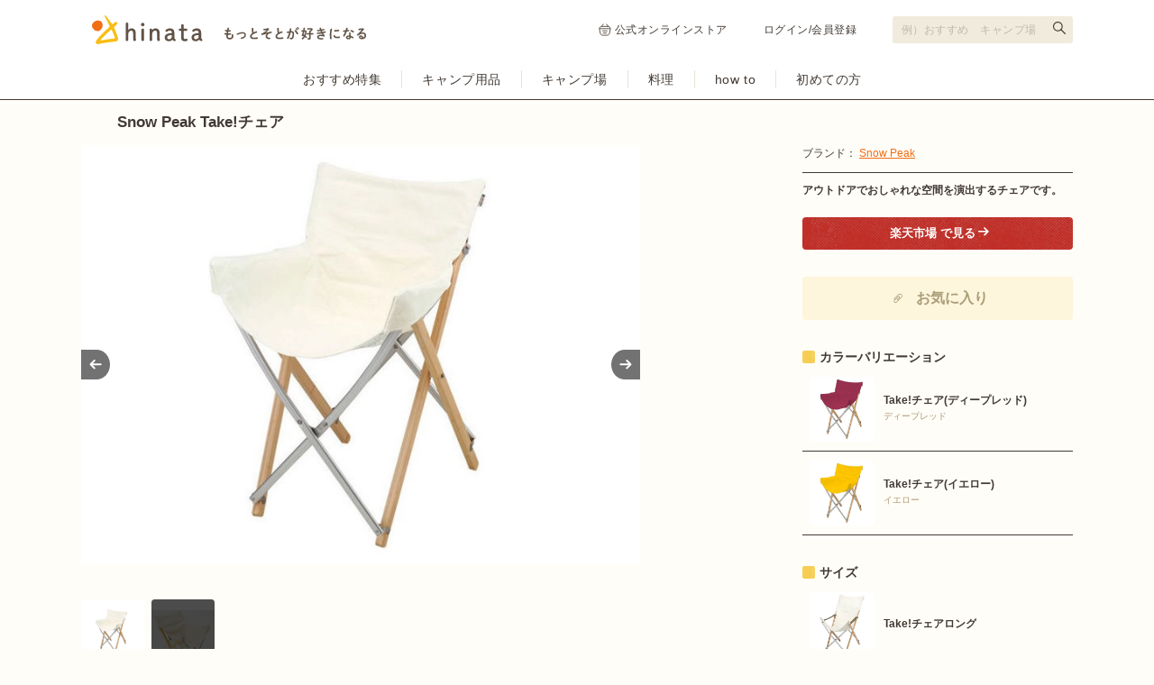

--- FILE ---
content_type: text/html; charset=utf-8
request_url: https://hinata.me/item/1103
body_size: 16928
content:
<!DOCTYPE html>
<html lang="ja">
  <head>
    <title>Snow Peak Take!チェア（タケ!チェア）の商品紹介 | hinata〜もっとそとが好きになる〜 | キャンプ・アウトドア情報メディア</title>
<meta name="description" content="庭で過ごすことを想定した作られた、スノーピークのTake!チェアです。竹とアルミのコンビネーションが美しく、シンプルでオシャレなデザインになっています。材質に帆布を使用しているため、身体を包むような座り心地を実現します。">
<meta name="keywords" content="take!チェア,hinata,ヒナタ,アウトドア,キャンプ,ピクニック,バーベキュー">
<link rel="canonical" href="https://hinata.me/item/1103">
<meta property="og:title" content="Snow Peak Take!チェア（タケ!チェア）の商品紹介 | hinata〜もっとそとが好きになる〜 | キャンプ・アウトドア情報メディア">
<meta property="og:description" content="庭で過ごすことを想定した作られた、スノーピークのTake!チェアです。竹とアルミのコンビネーションが美しく、シンプルでオシャレなデザインになっています。材質に帆布を使用しているため、身体を包むような座り心地を実現します。">
<meta property="og:url" content="https://hinata.me/item/1103">
<meta property="og:image" content="https://p1-16efdeae.imageflux.jp/default/item/image/image/701805095417382994/item_pc_SP-TY-03-main.jpg">
<meta property="og:site_name" content="hinata item (ヒナタアイテム)">
<meta property="og:type" content="article">
<meta name="twitter:card" content="summary_large_image">
<meta name="twitter:site" content="hinata_outdoor">
<meta property="fb:app_id" content="1462171120772279">
<meta property="fb:pages" content="611901855546100">
<meta name="viewport" content="width=device-width, initial-scale=1.0, maximum-scale=1.0, user-scalable=no">
    <meta http-equiv="content-language" content="ja">
    <link rel="stylesheet" media="all" href="/assets/item/pc/application-a7a153e015e2ab4ed2ed6956b9c64e8dbf7729f1b43ecd6f928a7645bf1843f5.css" />
    <script src="/assets/pc/legacy-2136d1b6e35257007696f4f32550d2b6d804c0020bf2f9bdeff8393bc4e2940c.js"></script>
    <script src="/assets/item/pc-0d6a91e93b77a60dfdee8d7dd38945516e7e06a66b55ecce074c3a606be5522c.js"></script>
    <meta name="csrf-param" content="authenticity_token" />
<meta name="csrf-token" content="+nK8OKHVUKFWxTCITbjwJrtMkqfRtmMldD00+90rXsXdjm0J1mjCa2lSGrx7UVZfV6k4WQo9fJ4nwTlR0qxmkw==" />
    <link rel="manifest" href="/manifest.json">
    <script type="text/javascript" language="javascript">
    var vc_pid = "884897271";
</script><script type="text/javascript" src="//aml.valuecommerce.com/vcdal.js" async></script>

      <!-- Google Tag Manager -->
<script>(function(w,d,s,l,i){w[l]=w[l]||[];w[l].push({'gtm.start':
new Date().getTime(),event:'gtm.js'});var f=d.getElementsByTagName(s)[0],
j=d.createElement(s),dl=l!='dataLayer'?'&l='+l:'';j.async=true;j.src=
'https://www.googletagmanager.com/gtm.js?id='+i+dl;f.parentNode.insertBefore(j,f);
})(window,document,'script','dataLayer','GTM-W7W5NSM');</script>
<!-- End Google Tag Manager -->
<script>
window.dataLayer = window.dataLayer || [];
var dimensionValue = 'Mozilla/5.0 (Macintosh; Intel Mac OS X 10_15_7) AppleWebKit/537.36 (KHTML, like Gecko) Chrome/131.0.0.0 Safari/537.36; ClaudeBot/1.0; +claudebot@anthropic.com)';
dataLayer.push({'dimension1': dimensionValue});
</script>

      <meta name="google-site-verification" content="tVLH-azkK3H2asWfRMtSrNQ3Dutsmx0YVAvXg4XRy7A" />
  </head>
  <body class="item">
    <!-- Google Tag Manager (noscript) -->
<noscript><iframe src="https://www.googletagmanager.com/ns.html?id=GTM-W7W5NSM"
height="0" width="0" style="display:none;visibility:hidden"></iframe></noscript>
<!-- End Google Tag Manager (noscript) -->


  <div id="fb-root"></div>
<script>(function(d, s, id) {
    var js, fjs = d.getElementsByTagName(s)[0];
    if (d.getElementById(id)) return;
    js = d.createElement(s); js.id = id;
    js.src = "//connect.facebook.net/ja_JP/sdk.js#xfbml=1&version=v2.3&appId=646814332089468";
    fjs.parentNode.insertBefore(js, fjs);
}(document, 'script', 'facebook-jssdk'));</script>


  <script type="text/javascript">
  var linkback = linkback|| {};
  (function() {
      var d = document, scr = d.createElement('script'), pro = d.location.protocol,
      tar = d.getElementsByTagName('head')[0];
      scr.type = 'text/javascript';  scr.async = true;
      scr.src = ((pro === 'https:') ? 'https' : 'http') + '://linkback.contentsfeed.com/src/lb4hinata.min.js';
      scr.charset='utf-8';
      if(!linkback.l){linkback.l=true; tar.insertBefore(scr, tar.firstChild);}
  })();
</script>

    <header class="header">
  <div class="header-top">
    <div class="header-top-inner">
      <div class="header-top-block">
        <a class="header-top-link" href="https://hinata.me">
            <img alt="hinata〜もっとそとが好きになる〜 | キャンプ・アウトドア情報メディア" src="/img/component/logo_tagline.svg" width="305" height="32" />
</a>      </div>
      <div class="header-top-block">
          <ul class="header-link">
            <li class="header-link-hinatastore">
              <a target="_blank" rel="noreferrer" href="https://store.hinata.me/?utm_source=hinata.me&amp;utm_medium=hinata_header&amp;utm_campaign=text-link">
                <img alt="" src="/img/component/icon_shopping.svg" width="14" height="14" />
                公式オンラインストア
</a>            </li>
            <li><a href="/signin">ログイン/会員登録</a></li>
          </ul>
        <div class="header-search">
          <form action="https://hinata.me/search/article" accept-charset="UTF-8" method="get">
            <input type="text" name="q" id="q" placeholder="例）おすすめ　キャンプ場" aria-label="検索フォーム" />
            <button type="submit" aria-label="検索する"></button>
</form>        </div>
      </div>
    </div>
  </div>
  <nav class="header-nav">
    <ul class="header-nav-cat">
      <li>
        <a href="https://hinata.me/tag/feature/article">おすすめ特集</a>
      </li>
      <li>
        <a href="https://hinata.me/camp_item">キャンプ用品</a>
      </li>
      <li>
        <a href="https://hinata.me/camp_site">キャンプ場</a>
      </li>
      <li>
        <a href="https://hinata.me/camp_cooking">料理</a>
      </li>
      <li>
        <a href="https://hinata.me/know_how">how to</a>
      </li>
      <li>
        <a href="https://hinata.me/beginner">初めての方</a>
      </li>
    </ul>
  </nav>
</header><!-- /header -->


  <div id="page_container">
    <link rel="preload" as="image" href="https://p1-16efdeae.imageflux.jp/default/item/image/image/701805095417382994/item_pc_SP-TY-03-main.jpg">

<h1 class="main-item-name">Snow Peak Take!チェア</h1>
<div id="items-show" class="contents--multi-column">
  <div class="main main-item">
    <div class="main-item-slide">
      <div class="main-item-imgs">
        <p class="main-item-imgs-l">
          <img width="620" height="465" src="https://p1-16efdeae.imageflux.jp/default/item/image/image/701805095417382994/item_pc_SP-TY-03-main.jpg" />
          
        </p>
        <p class="main-item-imgs-l">
          <img width="620" height="465" src="https://p1-16efdeae.imageflux.jp/default/item/image/image/705599777272335611/item_pc_51PM3bP7KjL._SL1000_.jpg" />
          
        </p>
        <p class="main-item-imgs-l">
          <img width="620" height="465" src="https://p1-16efdeae.imageflux.jp/default/item/image/image/705599779436593876/item_pc_SP-TY-03-01.jpg" />
          
        </p>
        <p class="main-item-imgs-l">
          <img width="620" height="465" src="https://p1-16efdeae.imageflux.jp/default/item/image/image/705599785149235926/item_pc_SP-TY-03-04.jpg" />
          
        </p>
      </div>
      <ul class="main-item-imgs-thumb">
          <li><a data-slide-index="0" href="#"><img class="lazyload" src="https://p1-16efdeae.imageflux.jp/default/item/image/image/701805095417382994/item_pc_SP-TY-03-main.jpg" /></a></li>
          <li><a data-slide-index="1" href="#"><img class="lazyload" src="https://p1-16efdeae.imageflux.jp/default/item/image/image/705599777272335611/item_pc_51PM3bP7KjL._SL1000_.jpg" /></a></li>
          <li><a data-slide-index="2" href="#"><img class="lazyload" src="https://p1-16efdeae.imageflux.jp/default/item/image/image/705599779436593876/item_pc_SP-TY-03-01.jpg" /></a></li>
          <li><a data-slide-index="3" href="#"><img class="lazyload" src="https://p1-16efdeae.imageflux.jp/default/item/image/image/705599785149235926/item_pc_SP-TY-03-04.jpg" /></a></li>
      </ul>
    </div>

    <p class="main-item-txt">庭で過ごすことを想定した作られた、スノーピークの<strong>Take!チェア</strong>です。竹とアルミのコンビネーションが美しく、シンプルでオシャレなデザインになっています。材質に帆布を使用しているため、身体を包むような座り心地を実現します。</p>

    <nav class="main-item-tab">
      <ul>
        <li><a v-on:click="tabSelect('#tab-feature', $event)" class="is-current"><h2>特徴</h2></a></li>
      </ul>
    </nav>
    <span id="tab-feature" class="item-tab">
            <h3 class="main-item-title" itemprop="articleSection">布へのこだわり</h3>
      <div class="main-item-col">
          <p class="main-item-col-img">
            <span>
              <img src="https://p1-16efdeae.imageflux.jp/default/item/image/image/705599779436593876/item_pc_SP-TY-03-01.jpg" alt="" width="458" height="270">
            </span>
            
          </p>
        <p class="main-item-txt">座布の生地には、厚手６号帆布を採用しています。使い続けるほどに味わいが出て、強度・耐久性・通気性にも優れており、静電気も起こしません。何度も使うと汚れが目立ってきますので、洗濯をすることができます。長年にわたって愛用していただくために作られたモデルです。</p>
      </div>
      <div class="main-item-col">
          <p class="main-item-col-img">
            <span>
              <img src="https://p1-16efdeae.imageflux.jp/default/item/image/image/705599781508580053/item_pc_SP-TY-03-02.jpg" alt="" width="458" height="270">
            </span>
            
          </p>
        <p class="main-item-txt">縫製の場所が下方の位置にくるようにデザインしています。そのため、椅子に腰かけた際には、背中に違和感を感じないような作りになっています。</p>
      </div>
      <h3 class="main-item-title" itemprop="articleSection">脚の結合部に抜擢されたアルミフレーム</h3>
      <div class="main-item-col">
          <p class="main-item-col-img">
            <span>
              <img src="https://p1-16efdeae.imageflux.jp/default/item/image/image/705599783643483388/item_pc_SP-TY-03-03.jpg" alt="" width="458" height="270">
            </span>
            
          </p>
        <p class="main-item-txt">脚の強度をアップさせるため、アルミフレームを豆型にしました。アルミフレームは、成形加工性が良いため、強度を持たせるための複雑な断面形状を持っています。また、軽量になっているので持ち運びがラクラクです。</p>
      </div>
      <div class="main-item-col">
          <p class="main-item-col-img">
            <span>
              <img src="https://p1-16efdeae.imageflux.jp/default/item/image/image/705599785149235926/item_pc_SP-TY-03-04.jpg" alt="" width="458" height="270">
            </span>
            
          </p>
        <p class="main-item-txt">アルミと竹集成材の接合部がコの字型金具になっています。そのため、アルミフレームがフラット回転し、スムーズな可動を実現します。</p>
      </div>
      <h3 class="main-item-title" itemprop="articleSection">何よりも優れた竹集成材を適用</h3>
      <div class="main-item-col">
          <p class="main-item-col-img">
            <span>
              <img src="https://p1-16efdeae.imageflux.jp/default/item/image/image/705599787036675325/item_pc_SP-TY-03-05.jpg" alt="" width="458" height="270">
            </span>
            
          </p>
        <p class="main-item-txt">竹集成材は強靭性と適度な弾力を持ち合わせ、強大なストレスも吸収します。竹は、ヒノキの約1.5〜2倍の強度を持っています。竹に含まれるテルペン成分には、<strong>リラックス効果</strong>や精神安定作用がります。また、ポリフェノール成分には、抗酸化作用がありダニや雑菌が繁殖しにくい特徴を持っています。竹を使用することで、より座り心地のよい椅子を提供しています。</p>
      </div>
      <h3 class="main-item-title" itemprop="articleSection">収束タイプでとっても便利</h3>
      <p class="main-item-img">
        <span>
          <img itemprop="image" width="auto" height="auto" class="lazyload" src="https://p1-16efdeae.imageflux.jp/default/item/image/image/705599789284819671/item_pc_SP-TY-03-06.jpg" />
        </span>
        
      </p>
      <p class="main-item-txt" itemprop="articleBody"><b>Take!チェア</b>は中央収束タイプなので、前後の脚を開くだけでセットすることができます。お子様でも簡単にセットすることができます。また、コンパクトな形になるので狭い場所でも収納が可能です。</p>
      <div class="main-item-col">
          <p class="main-item-col-img">
            <span>
              <img src="https://p1-16efdeae.imageflux.jp/default/item/image/image/705599791386168574/item_pc_SP-TY-03-07.jpg" alt="" width="458" height="270">
            </span>
            
          </p>
        <p class="main-item-txt">その秘訣は、脚のアルミフレームの接合部にV字型パーツを採用したことです。座面したの幅に広がりを持たせ、窮屈さを解消しました。</p>
      </div>

  <aside class="main-item-author">
    <div class="main-item-author-frame">
        <p class="main-item-author-img circle32">
          <img alt="絢美" width="32" height="32" src="https://p1-16efdeae.imageflux.jp/default/admin/user/image/653845352334068797/IMG_0398.JPG" />
        </p>
      <div class="main-item-author-data">
        <p class="main-item-author-name">written by 絢美</p>
        <p class="main-item-author-txt">アクティブ系女子とは、この私！！</p>
      </div>
    </div>
  </aside>

<h2 class="side-item-name">Take!チェアの基本情報</h2>
<div class="main-item-table">
  <table>
    <tr>
      <th>商品名</th>
      <td>Take!チェア</td>
    </tr>
    <tr>
      <th>ブランド</th>
      <td><a href="/brand/snowpeak/item">Snow Peak</a></td>
    </tr>
      <tr>
        <th>カテゴリ</th>
        <td>
            <a href="https://hinata.me/tag/chair">チェア</a> >
          <a href="https://hinata.me/tag/conpact-chair">コンパクトチェア</a>
        </td>
      </tr>
    <tr>
      <th>カラー</th>
      <td>白(生布)</td>
    </tr>
        <tr>
          <th>型番</th>
          <td>LV-080</td>
        </tr>
        <tr>
          <th>サイズ</th>
          <td>550×630×750mm(シート高420mm)<br>
収納サイズ：100×150×980mm</td>
        </tr>
        <tr>
          <th>重さ</th>
          <td>約3.0kg</td>
        </tr>
        <tr>
          <th>材質</th>
          <td>フレーム/竹集成材・アルミアルマイト加工<br>金具/ステンレス<br>シート/綿帆布</td>
        </tr>
  </table>
</div>

    </span>
    <span id="tab-option" class="item-tab" style="display: none;">
      
    </span>

      <div class="line-style01 mb15"><hr></div>
  <h2 class="main-item-title">同じブランドの関連アイテム</h2>
  <div class="main-item-entries">
      <div class="main-item-entries-col">
        <a href="/item/1107">
          <p class="main-item-entries-col-img"><img alt="ローチェア30 (カーキ)" width="140" height="105" src="https://p1-16efdeae.imageflux.jp/default/item/image/image/701802941948462189/item_pc_SP-TY-07-main.jpg" /></p>
          <p class="main-item-entries-col-title">ローチェア30 (カーキ)</p>
          <p class="main-item-entries-col-info">Snow Peak</p>
</a>      </div>
      <div class="main-item-entries-col">
        <a href="/item/1108">
          <p class="main-item-entries-col-img"><img alt="ローチェア30 (グリーン)" width="140" height="105" src="https://p1-16efdeae.imageflux.jp/default/item/image/image/701803516274509176/item_pc_SP-TY-07-02-main.jpg" /></p>
          <p class="main-item-entries-col-title">ローチェア30 (グリーン)</p>
          <p class="main-item-entries-col-info">Snow Peak</p>
</a>      </div>
      <div class="main-item-entries-col">
        <a href="/item/1109">
          <p class="main-item-entries-col-img"><img alt="ローチェア30 (ターコイズ)" width="140" height="105" src="https://p1-16efdeae.imageflux.jp/default/item/image/image/701804811957929932/item_pc_SP-TY-07-03-main.jpg" /></p>
          <p class="main-item-entries-col-title">ローチェア30 (ターコイズ)</p>
          <p class="main-item-entries-col-info">Snow Peak</p>
</a>      </div>
      <div class="main-item-entries-col">
        <a href="/item/1110">
          <p class="main-item-entries-col-img"><img alt="ローチェア30 (オレンジ)" width="140" height="105" src="https://p1-16efdeae.imageflux.jp/default/item/image/image/701803807141103088/item_pc_SP-TY-07-04-main.jpg" /></p>
          <p class="main-item-entries-col-title">ローチェア30 (オレンジ)</p>
          <p class="main-item-entries-col-info">Snow Peak</p>
</a>      </div>
      <div class="main-item-entries-col">
        <a href="/item/1111">
          <p class="main-item-entries-col-img"><img alt="FDチェアワイドRD" width="140" height="105" src="https://p1-16efdeae.imageflux.jp/default/item/image/image/701805717361363322/item_pc_SP-TY-08-01-main.jpg" /></p>
          <p class="main-item-entries-col-title">FDチェアワイドRD</p>
          <p class="main-item-entries-col-info">Snow Peak</p>
</a>      </div>
      <div class="main-item-entries-col">
        <a href="/item/1112">
          <p class="main-item-entries-col-img"><img alt="FD KID&#39;Sチェア RD" width="140" height="105" src="https://p1-16efdeae.imageflux.jp/default/item/image/image/701804075861771892/item_pc_SP-TY-08-02-main.jpg" /></p>
          <p class="main-item-entries-col-title">FD KID&#39;Sチェア RD</p>
          <p class="main-item-entries-col-info">Snow Peak</p>
</a>      </div>
  </div>


      <hr class="line-style01">
  <div class="p-prrecommend">
    <h2 class="p-prrecommend_title">コンパクトチェアの記事一覧</h2>
    <ul class="c-cardgrid">
        <li class="c-cardgrid-item narrow">
          <a href="https://hinata.me/article/2003676585517073529">
            <img alt="【コールマン】定番モデルの進化も！“新作チェア”3品は「回ってリクライニングして小さく」なる！" class="c-cardgrid-item_image" width="200" height="140" src="https://p1-16efdeae.imageflux.jp/default/image/image/2003672182106047556/article_pc_C13CB130-4A76-4F33-88FA-0C6197F4830C_1_201_a.jpeg" />
            <p class="c-cardgrid-item_title">【コールマン】定番モデルの進化も！“新作チェア”3品は「回ってリクライニングして小さく」なる！</p>
          </a>
          <p class="c-cardgrid-item_author">hinata編集部</p>
        </li>
        <li class="c-cardgrid-item narrow">
          <a href="https://hinata.me/article/1808376755543821978">
            <img alt="コメリのアウトドアチェアが「おしゃピク」に最適！座り心地や機能性をレビュー" class="c-cardgrid-item_image" width="200" height="140" src="https://p1-16efdeae.imageflux.jp/default/image/image/1808382902338277211/article_pc_IMG_8457.jpg" />
            <p class="c-cardgrid-item_title">コメリのアウトドアチェアが「おしゃピク」に最適！座り心地や機能性をレビュー</p>
          </a>
          <p class="c-cardgrid-item_author">伊藤陽香</p>
        </li>
        <li class="c-cardgrid-item narrow">
          <a href="https://hinata.me/article/1798624219131756707">
            <img alt="ダイソーの“アウトドア用椅子”3点をレビュー！折りたたみ式や背もたれ付きも" class="c-cardgrid-item_image" width="200" height="140" src="https://p1-16efdeae.imageflux.jp/default/image/image/1800375934998757763/article_pc_IMG_5206.JPEG" />
            <p class="c-cardgrid-item_title">ダイソーの“アウトドア用椅子”3点をレビュー！折りたたみ式や背もたれ付きも</p>
          </a>
          <p class="c-cardgrid-item_author">ほかぞの</p>
        </li>
        <li class="c-cardgrid-item narrow">
          <a href="https://hinata.me/article/1249531508041672919">
            <img alt="【検証レビュー】コールマンのヒーリングチェア！使用感やたたみ方などをチェック" class="c-cardgrid-item_image" width="200" height="140" src="https://p1-16efdeae.imageflux.jp/default/image/image/1789920644092350131/article_pc_amazon__1_.png" />
            <p class="c-cardgrid-item_title">【検証レビュー】コールマンのヒーリングチェア！使用感やたたみ方などをチェック</p>
          </a>
          <p class="c-cardgrid-item_author">hinataライター</p>
        </li>
        <li class="c-cardgrid-item narrow">
          <a href="https://hinata.me/article/1788436566352544753">
            <img alt="知らなきゃ損！話題の「あぐらチェア」がメッシュ素材で新登場" class="c-cardgrid-item_image" width="200" height="140" src="https://p1-16efdeae.imageflux.jp/default/image/image/1788738338396785962/article_pc_sub1.jpg" />
            <p class="c-cardgrid-item_title">知らなきゃ損！話題の「あぐらチェア」がメッシュ素材で新登場</p>
          </a>
          <p class="c-cardgrid-item_author">酒井明子</p>
        </li>
        <li class="c-cardgrid-item narrow">
          <a href="https://hinata.me/article/1324300412215574958">
            <img alt="チェアツーとの違いも！ヘリノックスで人気のサンセットチェアがおすすめ" class="c-cardgrid-item_image" width="200" height="140" src="https://p1-16efdeae.imageflux.jp/default/image/image/1324310174961451567/article_pc___________________________40_.jpg" />
            <p class="c-cardgrid-item_title">チェアツーとの違いも！ヘリノックスで人気のサンセットチェアがおすすめ</p>
          </a>
          <p class="c-cardgrid-item_author">hinataライター</p>
        </li>
    </ul>
    <div class="article__list--link">
      <a href="/tag/conpact-chair/article">コンパクトチェアの記事一覧を見る</a>
    </div>
  </div>


      <hr class="line-style01">
  <div class="p-prrecommend">
    <h2 class="p-prrecommend_title">Snow Peakの記事一覧</h2>
    <ul class="c-cardgrid">
        <li class="c-cardgrid-item narrow">
          <a href="https://hinata.me/article/1993246718770237123">
            <img alt="【hinata TV】スノーピークの裏名品に迫る！ヤエンストーブ・焚火台SR・セレスの実力とは" class="c-cardgrid-item_image" width="200" height="140" src="https://p1-16efdeae.imageflux.jp/default/image/image/1993246214925274804/article_pc__________.jpeg" />
            <p class="c-cardgrid-item_title">【hinata TV】スノーピークの裏名品に迫る！ヤエンストーブ・焚火台SR・セレスの実力とは</p>
          </a>
          <p class="c-cardgrid-item_author">hinata編集部　露口凱</p>
        </li>
        <li class="c-cardgrid-item narrow">
          <a href="https://hinata.me/article/1981588392743488133">
            <img alt="【テントのメンテ】水だけでOKだった！？長く愛用するためのテクニック" class="c-cardgrid-item_image" width="200" height="140" src="https://p1-16efdeae.imageflux.jp/default/image/image/1981558129548282111/article_pc_______________________________________2_.png" />
            <p class="c-cardgrid-item_title">【テントのメンテ】水だけでOKだった！？長く愛用するためのテクニック</p>
          </a>
          <p class="c-cardgrid-item_author">hinata編集部　間﨑未夢</p>
        </li>
        <li class="c-cardgrid-item narrow">
          <a href="https://hinata.me/article/1798226529675853864">
            <img alt="【本音レビュー】スノーピーク「ランドネストドーム M」の特徴・設営方法・サイズ感を徹底チェック" class="c-cardgrid-item_image" width="200" height="140" src="https://p1-16efdeae.imageflux.jp/default/image/image/1966797032811348455/article_pc_____________________________2025-09-13_18.31.28.jpeg" />
            <p class="c-cardgrid-item_title">【本音レビュー】スノーピーク「ランドネストドーム M」の特徴・設営方法・サイズ感を徹底チェック</p>
          </a>
          <p class="c-cardgrid-item_author">川瀬アヤ</p>
        </li>
        <li class="c-cardgrid-item narrow">
          <a href="https://hinata.me/article/1929965271976724839">
            <img alt="JINSとSnow Peakの最強コラボ！高性能サングラスでアウトドアを遊びつくせ" class="c-cardgrid-item_image" width="200" height="140" src="https://p1-16efdeae.imageflux.jp/default/image/image/1929954454250146053/article_pc_sub17_2.JPG" />
            <p class="c-cardgrid-item_title">JINSとSnow Peakの最強コラボ！高性能サングラスでアウトドアを遊びつくせ</p>
          </a>
          <p class="c-cardgrid-item_author">hinata編集部</p>
        </li>
        <li class="c-cardgrid-item narrow">
          <a href="https://hinata.me/article/1885200494482374820">
            <img alt="【Snow Peak × TONEDTROUT】街でもサマになる「フィッシング系」コラボがデビュー" class="c-cardgrid-item_image" width="200" height="140" src="https://p1-16efdeae.imageflux.jp/default/image/image/1885197865803006074/article_pc_______________________________.jpg" />
            <p class="c-cardgrid-item_title">【Snow Peak × TONEDTROUT】街でもサマになる「フィッシング系」コラボがデビュー</p>
          </a>
          <p class="c-cardgrid-item_author">hinata編集部</p>
        </li>
        <li class="c-cardgrid-item narrow">
          <a href="https://hinata.me/article/1858763609581243198">
            <img alt="食パン1袋とほぼ同じ重さ！Snow Peakの「オゼン ライト」" class="c-cardgrid-item_image" width="200" height="140" src="https://p1-16efdeae.imageflux.jp/default/image/image/1859172451121056361/article_pc_henshubu_1120.png" />
            <p class="c-cardgrid-item_title">食パン1袋とほぼ同じ重さ！Snow Peakの「オゼン ライト」</p>
          </a>
          <p class="c-cardgrid-item_author">hinata編集部　福田彩</p>
        </li>
    </ul>
    <div class="article__list--link">
      <a href="/brand/snowpeak/article">Snow Peakの記事一覧を見る</a>
    </div>
  </div>


      <hr class="line-style01">
  <div class="history">
    <div class="history-title">最近チェックしたアイテム</div>
    <ul>
        <li>
          <a href="/item/1103">
            <img alt="Take!チェア" src="https://p1-16efdeae.imageflux.jp/default/item/image/image/701805095417382994/item_pc_SP-TY-03-main.jpg" />
          </a>
        </li>
        <li>
          <a href="/item/713">
            <img alt="イージースリムコットⅡ" src="https://p1-16efdeae.imageflux.jp/default/item/image/image/701804801145014216/item_pc_CO-SH-23-main.jpg" />
          </a>
        </li>
        <li>
          <a href="/item/11234">
            <img alt="タニLS 1P" src="https://p1-16efdeae.imageflux.jp/default/item/image/image/780334406760998199/item_pc_61J1L4CsOmL._SL1500_.jpg" />
          </a>
        </li>
        <li>
          <a href="/item/7">
            <img alt="エルフィールドデュオPro." src="https://p1-16efdeae.imageflux.jp/default/item/image/image/701805616521906510/item_pc_SP-TE-06-main.jpg" />
          </a>
        </li>
        <li>
          <a href="/item/10869">
            <img alt="DOWN BAG 900STD" src="https://p1-16efdeae.imageflux.jp/default/item/image/image/757843513426055934/item_pc_03141145_5503a0e163000.jpg" />
          </a>
        </li>
        <li>
          <a href="/item/11158">
            <img alt="マウントトレックライト50(ターコイズ)" src="https://p1-16efdeae.imageflux.jp/default/item/image/image/767243731368153376/item_pc_MTTREKLITE50_1.jpg" />
          </a>
        </li>
        <li>
          <a href="/item/11670">
            <img alt="アドベンチャースリーピングバッグ/C0" src="https://p1-16efdeae.imageflux.jp/default/item/image/image/1313765637943935174/item_pc_2000032343.jpg" />
          </a>
        </li>
        <li>
          <a href="/item/11043">
            <img alt="オングストローム20(ブラック)" src="https://p1-16efdeae.imageflux.jp/default/item/image/image/765781702810346673/item_pc_NM61314_K.jpg" />
          </a>
        </li>
        <li>
          <a href="/item/10484">
            <img alt="ダブルステンレスマグ 40thリミテッド (ライムグリーン)" src="https://p1-16efdeae.imageflux.jp/default/item/image/image/732450797857653292/item_pc_IMG_3329__1_.jpg" />
          </a>
        </li>
        <li>
          <a href="/item/10113">
            <img alt="Booby Sierra Cup L" src="https://p1-16efdeae.imageflux.jp/default/item/image/image/702111651467985869/item_pc_FB9CE7A3-9FF9-4216-9EFC-805218BA9797.jpg" />
          </a>
        </li>
        <li>
          <a href="/item/10178">
            <img alt="セパレートオフトンワイド 1400" src="https://p1-16efdeae.imageflux.jp/default/item/image/image/702301218393392045/item_pc_SP-SH-10-main.jpg" />
          </a>
        </li>
        <li>
          <a href="/item/11598">
            <img alt="ｸﾞﾘﾙｷｬﾘｰﾊﾞｯｸﾞFG-650" src="https://p1-16efdeae.imageflux.jp/default/item/image/image/1311807182911785484/item_pc_0000000002972.jpg" />
          </a>
        </li>
    </ul>
  </div>


    

    <div id="adsgoeshare" v-html="adsByGoogleFooter"></div>
  </div>

  <div class="side side-item">
    <div class="side-col">
      <p class="side-item-data">ブランド： <a href="/brand/snowpeak/item">Snow Peak</a></p>
      <div class="line-style03 mb10"><hr></div>
      <p class="mb20"><b>アウトドアでおしゃれな空間を演出するチェアです。</b></p>

        <p class="mb20">
            <a href="http://hb.afl.rakuten.co.jp/ichiba/g0000015.vlepm712.g0000015.vlepnf36/_RTvvit00000002?pc=http%3A%2F%2Fproduct.rakuten.co.jp%2Fproduct%2F-%2F8b18314fd5e6c77407e4ce70a0a51966%2F&amp;m=http%3A%2F%2Fm.product.rakuten.co.jp%2Fproduct%2F8b18314fd5e6c77407e4ce70a0a51966%2F" class="btn-style-affiliate__rakuten" rel="nofollow noopener" target="_blank" onclick="ga('send', 'event', 'item_detail', 'to_ec', 'ec_page_pc', 1);"><b><span><i class="icn-external">&nbsp;</i>楽天市場 で見る</span></b></a>
        </p>

      <div class="entry-favorite--side">
          <span id="modal_clip" href="#" class="entry-favorite__button" v-fancybox:modal_clip="{href: '#modal-clip'}">
            <svg xmlns="http://www.w3.org/2000/svg" width="24px" height="26px" viewBox="0 0 56 56" fill="none" class="entry-favorite__button-icon">
<rect width="56" height="56" rx="28" fill="#FDF5DC"></rect>
<path fill-rule="evenodd" clip-rule="evenodd" d="M36.0586 19.053C34.4972 17.4926 31.56 17.1739 29.3607 19.3717L18.1977 30.5275L16.9219 29.2526L28.085 18.0968C30.9888 15.1948 35.0684 15.5136 37.3344 17.778C38.4348 18.8778 39.122 20.3037 39.0733 21.9091C39.0247 23.5108 38.2484 25.1517 36.6965 26.7027L24.8955 38.4959C23.6062 39.7844 22.2817 40.1615 21.0663 39.9407C19.9236 39.733 19.0461 39.025 18.5166 38.4959C17.8593 37.839 17.3925 36.748 17.2987 35.6225C17.2025 34.469 17.4887 33.1484 18.5166 32.1212L27.766 22.8778C28.5794 22.065 29.6244 22.1294 30.3262 22.3297C31.0162 22.5267 31.6335 22.918 31.9123 23.1966C32.1911 23.4751 32.5826 24.0921 32.7797 24.7816C32.9802 25.4829 33.0446 26.5273 32.2312 27.3401L26.1713 33.3961L24.8955 32.1212L30.9555 26.0652C31.0989 25.9218 31.1633 25.6912 31.0449 25.277C30.9889 25.0812 30.9014 24.8892 30.8101 24.7295C30.7651 24.6509 30.7224 24.5857 30.6873 24.537C30.6583 24.4968 30.6406 24.4765 30.6364 24.4716C30.6315 24.4674 30.6112 24.4497 30.571 24.4208C30.5223 24.3856 30.457 24.343 30.3783 24.298C30.2186 24.2068 30.0265 24.1193 29.8305 24.0634C29.416 23.945 29.1852 24.0094 29.0418 24.1528L19.7924 33.3961C19.2255 33.9626 19.0334 34.7138 19.0967 35.4727C19.1623 36.2596 19.4929 36.9217 19.7924 37.221C20.2198 37.648 20.7775 38.0556 21.389 38.1667C21.9278 38.2646 22.6765 38.1636 23.6197 37.221L35.4207 25.4277C36.7393 24.11 37.2387 22.8823 37.2699 21.8545C37.301 20.8303 36.8718 19.8657 36.0586 19.053Z" fill="#AB9E79"></path>
</svg>

            <span class="entry-favorite__button-text">お気に入り</span>
          </span>
          <div class="modal" id="modal-clip" style="display: none;">
            <p class="modal-title">hinataにログインすると<br>アイテムのクリップができます。</p>
            <p class="modal-img"><img src="/img/spacer.gif" data-src="/img/logo_square.svg" alt="hinata｜もっとそとが好きになる" width="99" height="117" class="lazyload"></p>
            <ul class="modal-btns">
              <li><a href="/signin" class="btn-style09">ログインページへ<svg xmlns="http://www.w3.org/2000/svg" width="19" height="19" viewBox="0 0 19 19" fill="none" class="btn-style09__icon">
<path d="M7.125 14.25L11.875 9.5L7.125 4.75" stroke-width="2" stroke-linecap="round" stroke-linejoin="round"></path>
</svg>
</a></li>
              <li><a href="/signup" class="btn-style09">無料会員登録<svg xmlns="http://www.w3.org/2000/svg" width="19" height="19" viewBox="0 0 19 19" fill="none" class="btn-style09__icon">
<path d="M7.125 14.25L11.875 9.5L7.125 4.75" stroke-width="2" stroke-linecap="round" stroke-linejoin="round"></path>
</svg>
</a></li>
            </ul>
          </div>
      </div>

        <h3 class="side-item-title"><i>&nbsp;</i>カラーバリエーション</h3>
  <ul class="ranklist">
      <li class="ranklist-item ranklist-item-72">
        <div class="ranklist-img ranklist-img-r">
          <a href="/item/1104"><img alt="Take!チェア(ディープレッド)" width="140" height="80" src="https://p1-16efdeae.imageflux.jp/default/item/image/image/701806475997710956/item_pc_SP-TY-04-main.jpg" /></a>
        </div>
        <div class="ranklist-data">
          <a href="/item/1104" class="ranklist-title txtcut30">Take!チェア(ディープレッド)</a>
          <span class="ranklist-info">ディープレッド</span>
        </div>
      </li>
      <li class="ranklist-item ranklist-item-72">
        <div class="ranklist-img ranklist-img-r">
          <a href="/item/1105"><img alt="Take!チェア(イエロー)" width="140" height="80" src="https://p1-16efdeae.imageflux.jp/default/item/image/image/701806614464268970/item_pc_SP-TY-05-main.jpg" /></a>
        </div>
        <div class="ranklist-data">
          <a href="/item/1105" class="ranklist-title txtcut30">Take!チェア(イエロー)</a>
          <span class="ranklist-info">イエロー</span>
        </div>
      </li>
  </ul>

        <h3 class="side-item-title"><i>&nbsp;</i>サイズ </h3>
  <ul class="ranklist">
      <li class="ranklist-item ranklist-item-72">
        <div class="ranklist-img ranklist-img-r">
          <a href="/item/1106"><img alt="Take!チェアロング" width="140" height="80" src="https://p1-16efdeae.imageflux.jp/default/item/image/image/701804647117588348/item_pc_SP-TY-06-main.jpg" /></a>
        </div>
        <div class="ranklist-data">
          <a href="/item/1106" class="ranklist-title txtcut30">Take!チェアロング</a>
          <span class="ranklist-info"></span>
        </div>
      </li>
  </ul>

    </div>

    

    

    <!-- ランキング -->
    <div class="mt32">
      <!-- ========== PV Rank ========== -->

  <div class="side-col">
    <div class="line-style02"><hr></div>

  <!-- 表示ページに応じてhtmlタグを変更 -->
  <h2 class="side-col-title">ランキング</h2>

  <ul class="ranking-list">
      <li class="ranking-item">
        <a href="https://hinata.me/article/2011301519479227236" onclick="ga('send', 'event', 'article_pv_ranking', 'to_pv_rank_article', 'side_pv_rank_pc_1_2011301519479227236', 1);" class="ranking-item__link gtm_ranking_new" data-index="1">
            <div class="ranking-item__image-wrapper">
              <img data-src="https://p1-16efdeae.imageflux.jp/h=140,a=0,f=webp:jpeg,q=100/image/image/2011300586749903700/HIKERS_FLEA_MARKET.jpg" alt="【2/15】ハイカー向け人気買い物イベント「HIKER&#39;S FLEA MARKET」がカムバック！79のブランド・ショップが集結" class="lazyload ranking-item__image" src="/img/spacer.gif" width="42" height="42" />
            </div>
          <div class="ranking-item__titles">
            <p class="ranking-item__icon-pv">No.1</p>
            <p class="ranking-item__title">【2/15】ハイカー向け人気買い物イベント「HIKER&#39;S FLEA MARKET」がカムバック！79のブランド・ショップが集結</p>
          </div>
        </a>
        <div class="ranking-item__info">
          <div class="info-list">
            <p class="info-list__item">2026.01.20</p>
            <p class="info-list__item"><a class="gtm_ranking_main_tag" data-index="1" href="https://hinata.me/go_out">ライフスタイル</a></p>
          </div>
          <a class="ranking-item__writer-link" href="/writer/605586058279224251">
            <img alt="hinata編集部" class="ranking-item__writer-image" src="https://p1-16efdeae.imageflux.jp/default/admin/user/image/605586058279224251/thumb_hinata_logo.png" width="16" height="16" />
            <span class="ranking-item__writer-name">hinata編集部</span>
</a>        </div>
      </li>
      <li class="ranking-item">
        <a href="https://hinata.me/article/2013487187869518986" onclick="ga('send', 'event', 'article_pv_ranking', 'to_pv_rank_article', 'side_pv_rank_pc_2_2013487187869518986', 1);" class="ranking-item__link gtm_ranking_new" data-index="2">
            <div class="ranking-item__image-wrapper">
              <img data-src="https://p1-16efdeae.imageflux.jp/h=140,a=0,f=webp:jpeg,q=100/image/image/2013483586543635551/main.jpg" alt="【冬のキャンプ飯にいかが？】電気・ガス不要の“魔法のかまどごはん”に「新オプション」が登場です" class="lazyload ranking-item__image" src="/img/spacer.gif" width="42" height="42" />
                <div class="ranking-item__new-icon"><span class="new-icon size-tiny">New</span></div>
            </div>
          <div class="ranking-item__titles">
            <p class="ranking-item__icon-pv">No.2</p>
            <p class="ranking-item__title">【冬のキャンプ飯にいかが？】電気・ガス不要の“魔法のかまどごはん”に「新オプション」が登場です</p>
          </div>
        </a>
        <div class="ranking-item__info">
          <div class="info-list">
            <p class="info-list__item">2026.01.21</p>
            <p class="info-list__item"><a class="gtm_ranking_main_tag" data-index="2" href="https://hinata.me/camp_item">キャンプ用品</a></p>
          </div>
          <a class="ranking-item__writer-link" href="/writer/605586058279224251">
            <img alt="hinata編集部" class="ranking-item__writer-image" src="https://p1-16efdeae.imageflux.jp/default/admin/user/image/605586058279224251/thumb_hinata_logo.png" width="16" height="16" />
            <span class="ranking-item__writer-name">hinata編集部</span>
</a>        </div>
      </li>
  </ul>
</div>


    </div>
    <!-- いま話題のキーワード -->
    <div class="mt32">
      <div class="tag-summary">
  <h2 class="tag-summary__title">いま話題のキーワード</h2>
  <ul class="tag-summary__list">
      <li class="tag-summary__list-item"><a href="/tag/speaker" class="tag-summary__link gtm_keyward_topic" data-index="1" onclick="ga('send', 'event', 'speaker_tag', 'to_speaker_tag', 'side_tag_pc', 1);">スピーカー</a></li>
      <li class="tag-summary__list-item"><a href="/tag/tableware" class="tag-summary__link gtm_keyward_topic" data-index="2" onclick="ga('send', 'event', 'tableware_tag', 'to_tableware_tag', 'side_tag_pc', 1);">テーブルウェア・食器</a></li>
      <li class="tag-summary__list-item"><a href="/tag/rental" class="tag-summary__link gtm_keyward_topic" data-index="3" onclick="ga('send', 'event', 'rental_tag', 'to_rental_tag', 'side_tag_pc', 1);">レンタル</a></li>
      <li class="tag-summary__list-item"><a href="/tag/beginner" class="tag-summary__link gtm_keyward_topic" data-index="4" onclick="ga('send', 'event', 'beginner_tag', 'to_beginner_tag', 'side_tag_pc', 1);">ビギナー</a></li>
      <li class="tag-summary__list-item"><a href="/tag/fashion" class="tag-summary__link gtm_keyward_topic" data-index="5" onclick="ga('send', 'event', 'fashion_tag', 'to_fashion_tag', 'side_tag_pc', 1);">ウェア</a></li>
      <li class="tag-summary__list-item"><a href="/tag/campingcar" class="tag-summary__link gtm_keyward_topic" data-index="6" onclick="ga('send', 'event', 'campingcar_tag', 'to_campingcar_tag', 'side_tag_pc', 1);">キャンピングカー</a></li>
      <li class="tag-summary__list-item"><a href="/tag/park" class="tag-summary__link gtm_keyward_topic" data-index="7" onclick="ga('send', 'event', 'park_tag', 'to_park_tag', 'side_tag_pc', 1);">公園</a></li>
      <li class="tag-summary__list-item"><a href="/tag/emptyhand" class="tag-summary__link gtm_keyward_topic" data-index="8" onclick="ga('send', 'event', 'emptyhand_tag', 'to_emptyhand_tag', 'side_tag_pc', 1);">手ぶらキャンプ</a></li>
      <li class="tag-summary__list-item"><a href="/tag/camp-event" class="tag-summary__link gtm_keyward_topic" data-index="9" onclick="ga('send', 'event', 'camp-event_tag', 'to_camp-event_tag', 'side_tag_pc', 1);">イベント</a></li>
      <li class="tag-summary__list-item"><a href="/tag/climbing" class="tag-summary__link gtm_keyward_topic" data-index="10" onclick="ga('send', 'event', 'climbing_tag', 'to_climbing_tag', 'side_tag_pc', 1);">登山</a></li>
  </ul>
</div>

    </div>
    <!-- いま話題のブランド -->
    <div class="mt32">
      <div class="tag-summary">
  <h2 class="tag-summary__title">いま話題のブランド</h2>
  <ul class="tag-summary__list">
        <li class="tag-summary__list-item"><a class="tag-summary__link gtm_brand_topic" data-index="1" onclick="ga(&#39;send&#39;, &#39;event&#39;, &#39;thenorthface_tag&#39;, &#39;to_thenorthface_tag&#39;, &#39;side_tag_pc&#39;, 1);" href="/brand/thenorthface/article">ノースフェイス</a></li>
        <li class="tag-summary__list-item"><a class="tag-summary__link gtm_brand_topic" data-index="2" onclick="ga(&#39;send&#39;, &#39;event&#39;, &#39;mont-bell_tag&#39;, &#39;to_mont-bell_tag&#39;, &#39;side_tag_pc&#39;, 1);" href="/brand/mont-bell/article">モンベル</a></li>
        <li class="tag-summary__list-item"><a class="tag-summary__link gtm_brand_topic" data-index="3" onclick="ga(&#39;send&#39;, &#39;event&#39;, &#39;patagonia_tag&#39;, &#39;to_patagonia_tag&#39;, &#39;side_tag_pc&#39;, 1);" href="/brand/patagonia/article">パタゴニア</a></li>
        <li class="tag-summary__list-item"><a class="tag-summary__link gtm_brand_topic" data-index="4" onclick="ga(&#39;send&#39;, &#39;event&#39;, &#39;snowpeak_tag&#39;, &#39;to_snowpeak_tag&#39;, &#39;side_tag_pc&#39;, 1);" href="/brand/snowpeak/article">スノーピーク</a></li>
        <li class="tag-summary__list-item"><a class="tag-summary__link gtm_brand_topic" data-index="5" onclick="ga(&#39;send&#39;, &#39;event&#39;, &#39;columbia_tag&#39;, &#39;to_columbia_tag&#39;, &#39;side_tag_pc&#39;, 1);" href="/brand/columbia/article">コロンビア</a></li>
        <li class="tag-summary__list-item"><a class="tag-summary__link gtm_brand_topic" data-index="6" onclick="ga(&#39;send&#39;, &#39;event&#39;, &#39;coleman_tag&#39;, &#39;to_coleman_tag&#39;, &#39;side_tag_pc&#39;, 1);" href="/brand/coleman/article">コールマン</a></li>
        <li class="tag-summary__list-item"><a class="tag-summary__link gtm_brand_topic" data-index="7" onclick="ga(&#39;send&#39;, &#39;event&#39;, &#39;dod_tag&#39;, &#39;to_dod_tag&#39;, &#39;side_tag_pc&#39;, 1);" href="/brand/dod/article">DOD</a></li>
        <li class="tag-summary__list-item"><a class="tag-summary__link gtm_brand_topic" data-index="8" onclick="ga(&#39;send&#39;, &#39;event&#39;, &#39;chums_tag&#39;, &#39;to_chums_tag&#39;, &#39;side_tag_pc&#39;, 1);" href="/brand/chums/article">チャムス</a></li>
        <li class="tag-summary__list-item"><a class="tag-summary__link gtm_brand_topic" data-index="9" onclick="ga(&#39;send&#39;, &#39;event&#39;, &#39;mammut_tag&#39;, &#39;to_mammut_tag&#39;, &#39;side_tag_pc&#39;, 1);" href="/brand/mammut/article">マムート</a></li>
        <li class="tag-summary__list-item"><a class="tag-summary__link gtm_brand_topic" data-index="10" onclick="ga(&#39;send&#39;, &#39;event&#39;, &#39;logos_tag&#39;, &#39;to_logos_tag&#39;, &#39;side_tag_pc&#39;, 1);" href="/brand/logos/article">ロゴス</a></li>
        <li class="tag-summary__list-item"><a class="tag-summary__link gtm_brand_topic" data-index="11" onclick="ga(&#39;send&#39;, &#39;event&#39;, &#39;uniflame_tag&#39;, &#39;to_uniflame_tag&#39;, &#39;side_tag_pc&#39;, 1);" href="/brand/uniflame/article">ユニフレーム</a></li>
        <li class="tag-summary__list-item"><a class="tag-summary__link gtm_brand_topic" data-index="12" onclick="ga(&#39;send&#39;, &#39;event&#39;, &#39;captainstag_tag&#39;, &#39;to_captainstag_tag&#39;, &#39;side_tag_pc&#39;, 1);" href="/brand/captainstag/article">キャプテンスタッグ</a></li>
        <li class="tag-summary__list-item"><a class="tag-summary__link gtm_brand_topic" data-index="13" onclick="ga(&#39;send&#39;, &#39;event&#39;, &#39;nordisk_tag&#39;, &#39;to_nordisk_tag&#39;, &#39;side_tag_pc&#39;, 1);" href="/brand/nordisk/article">ノルディスク</a></li>
        <li class="tag-summary__list-item"><a class="tag-summary__link gtm_brand_topic" data-index="14" onclick="ga(&#39;send&#39;, &#39;event&#39;, &#39;helinox_tag&#39;, &#39;to_helinox_tag&#39;, &#39;side_tag_pc&#39;, 1);" href="/brand/helinox/article">ヘリノックス</a></li>
        <li class="tag-summary__list-item"><a class="tag-summary__link gtm_brand_topic" data-index="15" onclick="ga(&#39;send&#39;, &#39;event&#39;, &#39;gregory_tag&#39;, &#39;to_gregory_tag&#39;, &#39;side_tag_pc&#39;, 1);" href="/brand/gregory/article">グレゴリー</a></li>
        <li class="tag-summary__list-item"><a class="tag-summary__link gtm_brand_topic" data-index="16" onclick="ga(&#39;send&#39;, &#39;event&#39;, &#39;tentmark_tag&#39;, &#39;to_tentmark_tag&#39;, &#39;side_tag_pc&#39;, 1);" href="/brand/tentmark/article">テンマクデザイン</a></li>
  </ul>
</div>

    </div>
    <!-- hinataでできること -->
    <div class="mt32">
      <div class="what-hinata-can-do">
  <div class="what-hinata-can-do__title">
    <img data-src="/img/component/what_hinata_can_do_outline.svg" alt="hinataでできること" class="lazyload" src="/img/spacer.gif" width="226" height="26" />
    <p class="what-hinata-can-do__lead">楽しいキャンプをサポート！</p>
  </div>
  <ul class="what-hinata-can-do__services">
    <li>
      <a target="_blank" rel="noreferrer" class="what-hinata-can-do__link gtm_dekirukoto_store" href="https://store.hinata.me/?utm_source=hinata.me&amp;utm_medium=hinata_side&amp;utm_campaign=banner">
        <div class="what-hinata-can-do__illustration">
          <img data-src="/img/hinata_services/store/concept_illustration_panel.png" class="lazyload" alt="買う" src="/img/spacer.gif" width="134" height="84" />
        </div>
        <p class="what-hinata-can-do__name">
          hinata&nbsp;ストア
          <svg xmlns="http://www.w3.org/2000/svg" viewBox="0 0 19 19" fill="none" height="14px" width="14px">
<path d="M14.25 10.2917V15.0417C14.25 15.4616 14.0832 15.8643 13.7863 16.1613C13.4893 16.4582 13.0866 16.625 12.6667 16.625H3.95833C3.53841 16.625 3.13568 16.4582 2.83875 16.1613C2.54181 15.8643 2.375 15.4616 2.375 15.0417V6.33333C2.375 5.91341 2.54181 5.51068 2.83875 5.21375C3.13568 4.91681 3.53841 4.75 3.95833 4.75H8.70833" stroke-width="2" stroke-linecap="round" stroke-linejoin="round"></path>
<path d="M11.875 2.375H16.625V7.125" stroke-width="2" stroke-linecap="round" stroke-linejoin="round"></path>
<path d="M7.91663 11.0833L16.625 2.375" stroke-width="2" stroke-linecap="round" stroke-linejoin="round"></path>
</svg>

        </p>
</a>    </li>
    <li>
      <a target="_blank" rel="noreferrer" class="what-hinata-can-do__link gtm_dekirukoto_spot" href="https://hinata-spot.me?utm_source=hinata.me&amp;utm_medium=hinata_side&amp;utm_campaign=banner">
        <div class="what-hinata-can-do__illustration">
          <img data-src="/img/hinata_services/spot/concept_illustration_panel.png" class="lazyload" alt="予約する" src="/img/spacer.gif" width="134" height="84" />
        </div>
        <p class="what-hinata-can-do__name">
          hinata&nbsp;スポット
          <svg xmlns="http://www.w3.org/2000/svg" viewBox="0 0 19 19" fill="none" height="14px" width="14px">
<path d="M14.25 10.2917V15.0417C14.25 15.4616 14.0832 15.8643 13.7863 16.1613C13.4893 16.4582 13.0866 16.625 12.6667 16.625H3.95833C3.53841 16.625 3.13568 16.4582 2.83875 16.1613C2.54181 15.8643 2.375 15.4616 2.375 15.0417V6.33333C2.375 5.91341 2.54181 5.51068 2.83875 5.21375C3.13568 4.91681 3.53841 4.75 3.95833 4.75H8.70833" stroke-width="2" stroke-linecap="round" stroke-linejoin="round"></path>
<path d="M11.875 2.375H16.625V7.125" stroke-width="2" stroke-linecap="round" stroke-linejoin="round"></path>
<path d="M7.91663 11.0833L16.625 2.375" stroke-width="2" stroke-linecap="round" stroke-linejoin="round"></path>
</svg>

        </p>
</a>    </li>
    <li>
      <a target="_blank" rel="noreferrer" class="what-hinata-can-do__link gtm_dekirukoto_rental" href="https://rental.hinata.me/?utm_source=hinata.me&amp;utm_medium=hinata_side&amp;utm_campaign=banner">
        <div class="what-hinata-can-do__illustration">
          <img data-src="/img/hinata_services/rental/concept_illustration_panel.png" class="lazyload" alt="借りる" src="/img/spacer.gif" width="134" height="84" />
        </div>
        <p class="what-hinata-can-do__name">
          hinata&nbsp;レンタル
          <svg xmlns="http://www.w3.org/2000/svg" viewBox="0 0 19 19" fill="none" height="14px" width="14px">
<path d="M14.25 10.2917V15.0417C14.25 15.4616 14.0832 15.8643 13.7863 16.1613C13.4893 16.4582 13.0866 16.625 12.6667 16.625H3.95833C3.53841 16.625 3.13568 16.4582 2.83875 16.1613C2.54181 15.8643 2.375 15.4616 2.375 15.0417V6.33333C2.375 5.91341 2.54181 5.51068 2.83875 5.21375C3.13568 4.91681 3.53841 4.75 3.95833 4.75H8.70833" stroke-width="2" stroke-linecap="round" stroke-linejoin="round"></path>
<path d="M11.875 2.375H16.625V7.125" stroke-width="2" stroke-linecap="round" stroke-linejoin="round"></path>
<path d="M7.91663 11.0833L16.625 2.375" stroke-width="2" stroke-linecap="round" stroke-linejoin="round"></path>
</svg>

        </p>
</a>    </li>
    <li>
      <a target="_blank" rel="noreferrer" class="what-hinata-can-do__link gtm_dekirukoto_tv" href="https://www.youtube.com/@hinataTV?utm_source=hinata.me&amp;utm_medium=hinata_side&amp;utm_campaign=banner">
        <div class="what-hinata-can-do__illustration">
          <img data-src="/img/hinata_services/tv/concept_illustration_panel.png" class="lazyload" alt="観る" src="/img/spacer.gif" width="134" height="84" />
        </div>
        <p class="what-hinata-can-do__name">
          hinata&nbsp;TV
          <svg xmlns="http://www.w3.org/2000/svg" viewBox="0 0 19 19" fill="none" height="14px" width="14px">
<path d="M14.25 10.2917V15.0417C14.25 15.4616 14.0832 15.8643 13.7863 16.1613C13.4893 16.4582 13.0866 16.625 12.6667 16.625H3.95833C3.53841 16.625 3.13568 16.4582 2.83875 16.1613C2.54181 15.8643 2.375 15.4616 2.375 15.0417V6.33333C2.375 5.91341 2.54181 5.51068 2.83875 5.21375C3.13568 4.91681 3.53841 4.75 3.95833 4.75H8.70833" stroke-width="2" stroke-linecap="round" stroke-linejoin="round"></path>
<path d="M11.875 2.375H16.625V7.125" stroke-width="2" stroke-linecap="round" stroke-linejoin="round"></path>
<path d="M7.91663 11.0833L16.625 2.375" stroke-width="2" stroke-linecap="round" stroke-linejoin="round"></path>
</svg>

        </p>
</a>    </li>
  </ul>
</div>

    </div>

  <!-- /side --></div>

<!-- /contents --></div>

<!-- 特集・連載 -->
  <div class="series-links">
    <h2 class="series-links__title">特集・連載</h2>
    <ul class="series-links__list">
      <li class="series-links__list-item">
          <a href="/series/71" class="series-links__link gtm_feature_list" data-index="1">
          <img alt="ツウがいま乗りたいキャンプなクルマ" width="355" height="238" class="series-links__image" src="https://p1-16efdeae.imageflux.jp/default/series/image/71/01.jpeg" />
        </a>
      </li>
      <li class="series-links__list-item">
          <a href="/series/45" class="series-links__link gtm_feature_list" data-index="2">
          <img alt="これだから、そと遊びはやめられない。" width="355" height="238" class="series-links__image" src="https://p1-16efdeae.imageflux.jp/default/series/image/45/soto_tokushu.png" />
        </a>
      </li>
      <li class="series-links__list-item">
          <a href="/series/33" class="series-links__link gtm_feature_list" data-index="3">
          <img alt="奇跡のシンデレラフィット選手権" width="355" height="238" class="series-links__image" src="https://p1-16efdeae.imageflux.jp/default/series/image/33/33.png" />
        </a>
      </li>
      <li class="series-links__list-item">
          <a href="/series/66" class="series-links__link gtm_feature_list" data-index="4">
          <img alt="今週の注目ブランド" width="355" height="238" class="series-links__image" src="https://p1-16efdeae.imageflux.jp/default/series/image/66/brandoftheweek_kanban.png" />
        </a>
      </li>
    </ul>
    <div class="series-links__button">
      <a class="btn-style09 gtm_feature_article_more" href="/series">特集・連載一覧</a>
    </div>
  </div>


<div class="topicpath" itemscope itemtype="http://schema.org/BreadcrumbList">
  <div class="inner">
            <p itemprop="itemListElement" itemscope itemtype="http://schema.org/ListItem">
              <a itemprop="item" href="https://hinata.me"><span itemprop="name">キャンプ・アウトドア情報メディアhinata</span><meta itemprop="position" content="1" /></a>
              <i class="topicpath-arrow"></i>
            </p>
            <p itemprop="itemListElement" itemscope itemtype="http://schema.org/ListItem">
              <a itemprop="item" href="/tag/chair"><span itemprop="name">チェア</span><meta itemprop="position" content="2" /></a>
              <i class="topicpath-arrow"></i>
            </p>
            <p itemprop="itemListElement" itemscope itemtype="http://schema.org/ListItem">
              <a itemprop="item" href="/tag/conpact-chair"><span itemprop="name">コンパクトチェア</span><meta itemprop="position" content="3" /></a>
              <i class="topicpath-arrow"></i>
            </p>
            <p itemprop="itemListElement" itemscope itemtype="http://schema.org/ListItem">
              <span>
                <span itemprop="name">Take!チェア</span>
                <meta itemprop="position" content="4" />
              </span>
            </p>
  </div>
</div>



  </div>

  <div style="display: none;">
  <div id="divadsbygoogle_footer" class="mb30" style="text-align: center;display: inline-block;">
    <span style="float: left">
      <script type="application/javascript" async src="//pagead2.googlesyndication.com/pagead/js/adsbygoogle.js"></script>
      <!-- item_pc_item_footer_left_300×250 -->
      <ins class="adsbygoogle"
          style="display:inline-block;width:295px;height:250px"
          data-ad-client="ca-pub-3137235746833261"
          data-ad-slot="7887971230"></ins>
      <script>
        (adsbygoogle = window.adsbygoogle || []).push({});
      </script>
    </span>
    <span style="margin-left: 28px;">
      <script type="application/javascript" async src="//pagead2.googlesyndication.com/pagead/js/adsbygoogle.js"></script>
      <!-- item_pc_item_footer_right_300×250 -->
      <ins class="adsbygoogle"
          style="display:inline-block;width:295px;height:250px"
          data-ad-client="ca-pub-3137235746833261"
          data-ad-slot="6411238038"></ins>
      <script>
        (adsbygoogle = window.adsbygoogle || []).push({});
      </script>
    </span>
  </div>
</div>


    <footer class="footer ">
  <div class="footer-inner">
    <div class="footer-unit">
      <div class="footer__data">
        <ul class="footer__socials">
          <li class="footer__socials-item">
            <a target="_blank" href="https://www.facebook.com/vivit.Inc">
              <img data-src="/img/component/icon_footer_facebook.png" class="lazyload footer-socials-item-link-img" alt="Facebookでシェアする" src="/img/spacer.gif" width="32" height="32" />
</a>          </li>
          <li class="footer__socials-item">
            <a target="_blank" href="https://twitter.com/hinata_outdoor">
              <img data-src="/img/component/icon_footer_x.png" class="lazyload footer-socials-item-link-img" alt="Twitterで共有する" src="/img/spacer.gif" width="32" height="32" />
</a>          </li>
          <li class="footer__socials-item">
            <a target="_blank" href="https://www.instagram.com/hinata_outdoor/">
              <img data-src="/img/component/icon_footer_instagram.png" class="lazyload footer-socials-item-link-img" alt="instagramアカウント" src="/img/spacer.gif" width="32" height="32" />
</a>          </li>
          <li class="footer__socials-item">
            <a target="_blank" href="https://line.me/R/ti/p/%40ygj6135z">
              <img data-src="/img/component/icon_footer_LINE.png" class="lazyload footer-socials-item-link-img" alt="Lineで友達になる" src="/img/spacer.gif" width="32" height="32" />
</a>          </li>
          <li class="footer__socials-item-last">
            <a target="_blank" href="https://www.pinterest.jp/hinata_outdoor/_created/">
              <img data-src="/img/component/icon_footer_pinterest.png" class="lazyload footer-socials-item-link-img" alt="pinterest" src="/img/spacer.gif" width="32" height="32" />
</a>          </li>
        </ul>
        <ul class="footer__socials">
          <li class="footer__app">
            <a target="_blank" class="footer__app-btn" href="https://itunes.apple.com/app/id1215525884?l=ja&amp;ls=1&amp;mt=8">
              <img data-src="/img/footer/pc/btn_ios.svg" data-onclick="ga(&#39;send&#39;, &#39;event&#39;, &#39;app_download&#39;, &#39;to_app_store&#39;, &#39;ios_app_download_footer_pc&#39;, 1);" alt="" class="lazyload app-banner-btn-list-link-img" src="/img/spacer.gif" width="95" height="32" />
</a>          <li class="footer__app">
            <a target="_blank" class="footer__app-btn" href="https://play.google.com/store/apps/details?id=me.hinata">
              <img data-src="/img/footer/pc/btn_android.svg" data-onclick="ga(&#39;send&#39;, &#39;event&#39;, &#39;app_download&#39;, &#39;to_app_store&#39;, &#39;android_app_download_footer_pc&#39;, 1);" alt="" class="lazyload app-banner-btn-list-link-img" src="/img/spacer.gif" width="108" height="32" />
</a>          </li>
        </ul>
      </div>

      <div class="footer__links">
        <ul class="footer__links-list">
          <li><a href="https://hinata.me/tag/feature/article">おすすめ特集</a></li>
          <li><a href="https://hinata.me/camp_item">キャンプ用品</a></li>
          <li><a href="https://hinata.me/camp_site">キャンプ場</a></li>
          <li><a href="https://hinata.me/camp_cooking">料理</a></li>
          <li><a href="https://hinata.me/know_how">how to</a></li>
          <li><a href="https://hinata.me/beginner">初めての方</a></li>
        </ul>
        <div class="footer__about">
          <ul class="footer__about-list">
            <li class="footer__about-item"><a class="footer__about-link" href="https://hinata.me/about">hinataとは？</a></li>
            <li class="footer__about-item"><a class="footer__about-link" href="https://hinata.me/contact">広告掲載</a></li>
            <li class="footer__about-item"><a target="_blank" rel="noopener noreferrer" class="footer__about-link" href="https://docs.google.com/forms/d/e/1FAIpQLSc0vv9lQ6TbErNQsInRMLb7OrXn8YuhIDWt3__NKYdvrBURbQ/viewform">お問い合わせ</a></li>
            <li class="footer__about-item"><a class="footer__about-link" href="https://hinata.me/brand">ブランド一覧</a></li>
            <li class="footer__about-item"><a class="footer__about-link" href="https://hinata.me/writer">ライター一覧</a></li>
            <li class="footer__about-item"><a class="footer__about-link" href="https://hinata.me/tag">キーワード一覧</a></li>
          </ul>
          <ul class="footer__about-list">
            <li class="footer__about-item"><a class="footer__about-link" href="https://hinata.me/terms">利用規約</a></li>
            <li class="footer__about-item"><a class="footer__about-link" href="https://hinata.me/privacy">プライバシーポリシー</a></li>
            <li class="footer__about-item"><a target="_blank" class="footer__about-link" href="https://www.wantedly.com/companies/vivit/projects">採用情報</a></li>
            <li class="footer__about-item"><a class="footer__about-link" href="https://hinata.me/company_profile">運営会社</a></li>
          </ul>
        </div>
      </div>
    </div>
  </div>
  <div class="footer__under">
    <p class="footer__under-logo"><a href="https://hinata.me">hinata〜もっとそとが好きになる〜 | キャンプ・アウトドア情報メディア</a></p>
    <div class="footer__under-services">
      <a target="_blank" rel="noreferrer" onclick="ga(&#39;send&#39;, &#39;event&#39;, &#39;store_logo&#39;, &#39;to_store&#39;, &#39;store_logo_footer_pc&#39;, 1);" href="https://store.hinata.me/?utm_source=hinata.me&amp;utm_medium=hinata_footer&amp;utm_campaign=text-link">
        hinata&nbsp;ストア
</a>      <a target="_blank" rel="noreferrer" onclick="ga(&#39;send&#39;, &#39;event&#39;, &#39;rental_logo&#39;, &#39;to_rental&#39;, &#39;rental_logo_footer_pc&#39;, 1);" href="https://rental.hinata.me/?utm_source=hinata.me&amp;utm_medium=hinata_footer&amp;utm_campaign=text-link">
        hinata&nbsp;レンタル
</a>      <a target="_blank" rel="noreferrer" onclick="ga(&#39;send&#39;, &#39;event&#39;, &#39;spot_logo&#39;, &#39;to_spot&#39;, &#39;spot_logo_footer_pc&#39;, 1);" href="https://hinata-spot.me?utm_source=hinata.me&amp;utm_medium=hinata_footer&amp;utm_campaign=text-link">
        hinata&nbsp;スポット
</a>      <a target="_blank" rel="noreferrer" href="https://www.youtube.com/@hinataTV">
        hinata&nbsp;TV
</a>    </div>
    <p class="footer__under-copyright">
      当サイトに掲載されている画像の転載は禁止しています。<br>
      copyright 2015 - 2026 hinata All rights reserved.
    </p>
  </div>
  <!-- /footer --></footer>


    
<script>
  $(function() {
    new App.ViewModel.ItemItemsShow();
  });

  $(window).on('load', function() {
    var $items = $(".main-item-imgs")[0];
    var $thumbs = $(".main-item-imgs-thumb")[0];
    var $imgs = $items.children;
    const LENGTH = $imgs.length;
    var count = 0;
    // 逆順のfor文 removeChildのため、
    for (var i = LENGTH - 1; i >= 0; i--) {
      var width = $imgs[i].children[0].naturalWidth;
      // 映像が一枚しかないかすべて横幅460px未満の場合は一枚残す!!layoutが崩れるので
      if (count == LENGTH - 1) {
        break;
      }
      // 横幅460px未満の場合、削除する（非表示）
      if (width < 460) {
        $items.removeChild($items.children[i]);
        $thumbs.removeChild($thumbs.children[i]);
        count += 1;
      }
    }
    $(".main-item-imgs").bxSlider({
      pager: true,
      controls: true,
      mode: "fade",
      minSlides: 1,
      maxSlides: 1,
      moveSlides: 1,
      slideWidth: 620,
      adaptiveHeight: true,
      adaptiveHeightSpeed: 0,
      speed: 0,
      pagerCustom: ".main-item-imgs-thumb",
      useCSS: false,
      auto: false,
      onSliderLoad: function() {
        $(".main-item-imgs-thumb").css({visibility:"visible"});
        $(".main-item-imgs-l")[0].style.display = "table-cell";
      },
      onSlideBefore: function($slideElement, oldIndex, newIndex){
        $(".main-item-imgs-l")[newIndex].style.display = "table-cell";
      }
    });
  });
</script>


    <script type="text/javascript">
      // $(function(){
      //   new App.ViewModel.ItemItemsShow();
      // });
    </script>

  </body>
</html>


--- FILE ---
content_type: text/html; charset=utf-8
request_url: https://www.google.com/recaptcha/api2/aframe
body_size: 182
content:
<!DOCTYPE HTML><html><head><meta http-equiv="content-type" content="text/html; charset=UTF-8"></head><body><script nonce="1JqNK6t-EcchCleFXYkmdw">/** Anti-fraud and anti-abuse applications only. See google.com/recaptcha */ try{var clients={'sodar':'https://pagead2.googlesyndication.com/pagead/sodar?'};window.addEventListener("message",function(a){try{if(a.source===window.parent){var b=JSON.parse(a.data);var c=clients[b['id']];if(c){var d=document.createElement('img');d.src=c+b['params']+'&rc='+(localStorage.getItem("rc::a")?sessionStorage.getItem("rc::b"):"");window.document.body.appendChild(d);sessionStorage.setItem("rc::e",parseInt(sessionStorage.getItem("rc::e")||0)+1);localStorage.setItem("rc::h",'1768972470878');}}}catch(b){}});window.parent.postMessage("_grecaptcha_ready", "*");}catch(b){}</script></body></html>

--- FILE ---
content_type: text/css
request_url: https://hinata.me/assets/item/pc/application-a7a153e015e2ab4ed2ed6956b9c64e8dbf7729f1b43ecd6f928a7645bf1843f5.css
body_size: 18964
content:
/*! fancyBox v2.1.5 fancyapps.com | fancyapps.com/fancybox/#license */.fancybox-image,.fancybox-inner,.fancybox-nav,.fancybox-nav span,.fancybox-outer,.fancybox-skin,.fancybox-tmp,.fancybox-wrap,.fancybox-wrap iframe,.fancybox-wrap object{margin:0;padding:0;vertical-align:top;border:0;outline:none}.fancybox-wrap{position:absolute;z-index:8020;top:0;left:0}.fancybox-skin{position:relative;color:#444;border-radius:4px;background:#fff;text-shadow:none}.fancybox-opened{z-index:8030}.fancybox-opened .fancybox-skin{-webkit-box-shadow:0 10px 25px rgba(0,0,0,0.5);box-shadow:0 10px 25px rgba(0,0,0,0.5)}.fancybox-inner,.fancybox-outer{position:relative}.fancybox-inner{overflow:hidden}.fancybox-type-iframe .fancybox-inner{-webkit-overflow-scrolling:touch}.fancybox-error{font:14px/20px Helvetica Neue,Helvetica,Arial,sans-serif;margin:0;padding:15px;white-space:nowrap;color:#444}.fancybox-iframe,.fancybox-image{display:block;width:100%;height:100%}.fancybox-image{max-width:100%;max-height:100%}#fancybox-loading,.fancybox-close,.fancybox-next span,.fancybox-prev span{background-image:url(/img/fancybox/fancybox_sprite.png)}#fancybox-loading{position:fixed;z-index:8060;top:50%;left:50%;margin-top:-22px;margin-left:-22px;cursor:pointer;opacity:.8;background-position:0 -108px}#fancybox-loading div{width:44px;height:44px;background:url(/img/fancybox/fancybox_loading.gif) 50% no-repeat}.fancybox-close{top:-18px;right:-18px;width:36px;height:36px}.fancybox-close,.fancybox-nav{position:absolute;z-index:8040;cursor:pointer}.fancybox-nav{top:0;width:40%;height:100%;text-decoration:none;background:transparent url(/img/fancybox/blank.gif);-webkit-tap-highlight-color:rgba(0,0,0,0)}.fancybox-prev{left:0}.fancybox-next{right:0}.fancybox-nav span{position:absolute;z-index:8040;top:50%;visibility:hidden;width:36px;height:34px;margin-top:-18px;cursor:pointer}.fancybox-prev span{left:10px;background-position:0 -36px}.fancybox-next span{right:10px;background-position:0 -72px}.fancybox-nav:hover span{visibility:visible}.fancybox-tmp{position:absolute;top:-99999px;left:-99999px;visibility:hidden;overflow:visible !important;max-width:99999px;max-height:99999px}.fancybox-lock{width:auto}.fancybox-lock,.fancybox-lock body{overflow:hidden !important}.fancybox-lock-test{overflow-y:hidden !important}.fancybox-overlay{position:absolute;z-index:8010;top:0;left:0;display:none;overflow:hidden;background:url(/img/fancybox/fancybox_overlay.png)}.fancybox-overlay-fixed{position:fixed;right:0;bottom:0}.fancybox-lock .fancybox-overlay{overflow:auto;overflow-y:scroll}.fancybox-title{font:normal 13px/20px Helvetica Neue,Helvetica,Arial,sans-serif;position:relative;z-index:8050;visibility:hidden;text-shadow:none}.fancybox-opened .fancybox-title{visibility:visible}.fancybox-title-float-wrap{position:absolute;z-index:8050;right:50%;bottom:0;margin-bottom:-35px;text-align:center}.fancybox-title-float-wrap .child{font-weight:700;line-height:24px;display:inline-block;margin-right:-100%;padding:2px 20px;white-space:nowrap;color:#fff;border-radius:15px;background:transparent;background:rgba(0,0,0,0.8);text-shadow:0 1px 2px #222}.fancybox-title-outside-wrap{position:relative;margin-top:10px;color:#fff}.fancybox-title-inside-wrap{padding-top:10px}.fancybox-title-over-wrap{position:absolute;bottom:0;left:0;padding:10px;color:#fff;background:#000;background:rgba(0,0,0,0.8)}@media only screen and (-webkit-min-device-pixel-ratio: 1.5),only screen and (min--moz-device-pixel-ratio: 1.5),only screen and (min-device-pixel-ratio: 1.5){#fancybox-loading,.fancybox-close,.fancybox-next span,.fancybox-prev span{background-image:url(/img/fancybox/fancybox_sprite@2x.png);background-size:44px 152px}#fancybox-loading div{background-image:url(/img/fancybox/fancybox_loading@2x.gif);background-size:24px 24px}}abbr,address,article,aside,audio,b,blockquote,body,canvas,caption,cite,code,dd,del,details,dfn,div,dl,dt,em,fieldset,figcaption,figure,footer,form,h1,h2,h3,h4,h5,h6,header,hgroup,html,i,iframe,img,ins,kbd,label,legend,li,mark,menu,nav,object,ol,p,pre,q,samp,section,small,span,strong,sub,summary,sup,table,tbody,td,tfoot,th,thead,time,tr,ul,var,video{font-family:Hiragino Kaku Gothic Pro,Osaka,\\30E1\30A4\30EA\30AA,Meiryo,"\FF2D\FF33   \FF30\30B4\30B7\30C3\30AF",MS PGothic,sans-serif;font-size:100%;font-style:normal;line-height:1.6;margin:0;padding:0;-webkit-text-size-adjust:100%}article,aside,details,figcaption,figure,footer,header,hgroup,menu,nav,section{display:block}body,html{height:100%}body{font-size:12px;font-size:75%\9;background:#fffdf7;-webkit-text-size-adjust:100%}a,body{color:#423a34}a,a:hover{text-decoration:none}a:hover{opacity:.6}button{cursor:pointer;outline:none}img{vertical-align:bottom;border:0}ol,ul{list-style-type:none}table{border-spacing:0;border-collapse:collapse;border:none}caption,th{font-weight:400;text-align:left}legend{color:#675936}input[type=date],input[type=email],input[type=password],input[type=search],input[type=tel],input[type=text],input[type=time]{font-family:Hiragino Kaku Gothic Pro,Osaka,\\30E1\30A4\30EA\30AA,Meiryo,"\FF2D\FF33   \FF30\30B4\30B7\30C3\30AF",MS PGothic,sans-serif;width:94%;padding:0;padding:0 3%;color:#675936;border:none;border-radius:3px;background:#fff;-webkit-appearance:none}input[type=date]:focus,input[type=email]:focus,input[type=password]:focus,input[type=search]:focus,input[type=tel]:focus,input[type=text]:focus,input[type=time]:focus{outline:0}textarea{font-family:Hiragino Kaku Gothic Pro,Osaka,\\30E1\30A4\30EA\30AA,Meiryo,"\FF2D\FF33   \FF30\30B4\30B7\30C3\30AF",MS PGothic,sans-serif;width:96%;height:90px;padding:3%;resize:none;color:#675936;border-radius:0;background:#fff;-webkit-appearance:none}textarea:focus{outline:0}::-webkit-input-placeholder{opacity:1;color:#ded3bb}::-moz-placeholder{opacity:1;color:#ded3bb}:-ms-input-placeholder{opacity:1;color:#ded3bb}.font-s{font-size:10px !important}.is-none{display:none}.is-hidden{visibility:hidden}.is-responsive{display:block;max-width:100%;height:auto;margin:0 auto}.al-l{text-align:left !important}.al-r{text-align:right !important}.al-c{text-align:center !important}.mt0{margin-top:0 !important}.mt5{margin-top:5px !important}.mt10{margin-top:10px !important}.mt15{margin-top:15px !important}.mt20{margin-top:20px !important}.mt25{margin-top:25px !important}.mt24{margin-top:24px !important}.mt30{margin-top:30px !important}.mt32{margin-top:32px !important}.mt35{margin-top:35px !important}.mt40{margin-top:40px !important}.mt50{margin-top:50px !important}.mt60{margin-top:60px !important}.mtm5{margin-top:-5px !important}.mtm10{margin-top:-10px !important}.mtm15{margin-top:-15px !important}.mtm20{margin-top:-20px !important}.mtm30{margin-top:-30px !important}.mr0{margin-right:0 !important}.mr5{margin-right:5px !important}.mr10{margin-right:10px !important}.mr15{margin-right:15px !important}.mr20{margin-right:20px !important}.mr25{margin-right:25px !important}.mr30{margin-right:30px !important}.mr35{margin-right:35px !important}.mr40{margin-right:40px !important}.mb0{margin-bottom:0 !important}.mb5{margin-bottom:5px !important}.mb10{margin-bottom:10px !important}.mb15{margin-bottom:15px !important}.mb20{margin-bottom:20px !important}.mb25{margin-bottom:25px !important}.mb30{margin-bottom:30px !important}.mb35{margin-bottom:35px !important}.mb40{margin-bottom:40px !important}.mb50{margin-bottom:50px !important}.mb60{margin-bottom:60px !important}.mbm1{margin-bottom:-1px !important}.mbm5{margin-bottom:-5px !important}.mbm10{margin-bottom:-10px !important}.mbm20{margin-bottom:-20px !important}.ml0{margin-left:0 !important}.ml5{margin-left:5px !important}.ml10{margin-left:10px !important}.ml15{margin-left:15px !important}.ml20{margin-left:20px !important}.ml25{margin-left:25px !important}.ml30{margin-left:30px !important}.ml35{margin-left:35px !important}.ml40{margin-left:40px !important}.mlm10{margin-left:-10px !important}.clearfix,.contents,.contents--multi-column,.entry-article-in-item a,.entry-article a,.entry-item,.entry__agenda-link,.history ul,.main-article-col,.main-article-nav,.main-comparison,.main-item-author a,.main-item-col,.main-item-external-specs,.main-item-imgs-thumb,.main-item-specs a,.main-item-tab,.main-ranking,.pageinfo .inner,.profile-table-birth,.profile-table-radio,.ranklist-item,.relatedlist-item a,.splist-entries,.spotlist-entries,.spotsearch-area01,.spotsearch-area02,.spotsearch-btns-hor,.spotsearch-inner,.spotsearch-tag03 dl,.spotsearch-thumbs,.taglist_items,.topicpath .inner{*zoom:1}.clearfix:after,.contents--multi-column:after,.contents:after,.entry-article-in-item a:after,.entry-article a:after,.entry-item:after,.entry__agenda-link:after,.history ul:after,.main-article-col:after,.main-article-nav:after,.main-comparison:after,.main-item-author a:after,.main-item-col:after,.main-item-external-specs:after,.main-item-imgs-thumb:after,.main-item-specs a:after,.main-item-tab:after,.main-ranking:after,.pageinfo .inner:after,.profile-table-birth:after,.profile-table-radio:after,.ranklist-item:after,.relatedlist-item a:after,.splist-entries:after,.spotlist-entries:after,.spotsearch-area01:after,.spotsearch-area02:after,.spotsearch-btns-hor:after,.spotsearch-inner:after,.spotsearch-tag03 dl:after,.spotsearch-thumbs:after,.taglist_items:after,.topicpath .inner:after{font-size:.1em;line-height:0;display:block;visibility:hidden;clear:both;height:0;content:"."}.header{background:#fff;border-bottom:1px solid #423a34;min-width:1100px;position:relative;z-index:3}.header-top{padding:10px 0 12px;position:relative;z-index:1}.header-top-inner{display:flex;justify-content:space-between;margin:0 auto;width:1100px}.header-top-block{align-items:center;display:flex}.header-top-link{padding:7px 12px}.header-logo-item{object-fit:cover;object-position:0 50%}.header-text{font-size:85%;line-height:1.2;margin-top:3px;font-weight:700}.header-link{display:flex;align-items:center;font-size:12px;font-weight:500;line-height:170%;letter-spacing:.04em}.header-link-hinatastore a{display:flex;align-items:center;justify-content:center;margin-right:40px}.header-link-hinatastore a img{margin-right:4px}.header-user{padding:1px 0}.header-user a{display:flex;align-items:center}.header-user-img{margin-right:7px}.header-search{margin-left:40px;position:relative}.header-search input{background:#f0ebdd;color:#423a34;font-size:100%;padding:5px 10px;width:180px;font-size:12px;font-weight:500;line-height:170%;letter-spacing:.04em}.header-search input::-webkit-input-placeholder{color:rgba(83,71,61,0.3)}.header-search input:-moz-placeholder,.header-search input::-moz-placeholder{color:rgba(83,71,61,0.3);opacity:1}.header-search input:-ms-input-placeholder{color:rgba(83,71,61,0.3)}.header-search button{-webkit-mask-image:url(/img/component/icon_search.svg);mask-image:url(/img/component/icon_search.svg);-webkit-mask-size:14px 14px;mask-size:14px 14px;background:#423a34;border:none;cursor:pointer;height:14px;position:absolute;right:8px;top:6px;width:14px}.header-search button:focus{outline:none}.header-nav-cat{display:flex;justify-content:center;margin:0 auto;width:1100px}.header-nav-cat li{display:flex;align-items:center;padding:10px 0 12px 12px;text-align:center}.header-nav-cat li+li:before{content:"";display:inline-block;border-left:1px solid #e4e6dd;padding-left:12px;width:0;height:20px}.header-nav-cat li a{font-size:14px;font-weight:500;letter-spacing:.04em;color:#423a34;align-items:center;display:inline-flex;gap:0;padding:0 10px;line-height:100%}.footer{position:sticky;top:100vh}.footer-inner{margin:0 auto;padding-top:30px;display:flex;justify-content:center;background:#fffdf7}.footer-unit{display:flex;column-gap:80px;margin-bottom:46px}.footer__data{display:flex;flex-direction:column;row-gap:16px}.footer__socials{display:flex;justify-content:center}.footer__socials>li.footer__socials-item{width:32px;margin-right:8px}.footer__socials>li.footer__socials-item-last{margin:0}.footer__app:last-of-type{margin-left:8px}.footer__links-title{color:#aaa8a0;font-size:14px;font-weight:700;text-align:left}.footer__links-list{display:flex;justify-content:flex-start;column-gap:16px}.footer__links-link{font-size:14px;letter-spacing:.04em;line-height:170%}.footer__about{margin-top:16px;width:550px}.footer__about-list{display:flex}.footer__about-list li{padding-right:10px;border-right:1px solid #423a34}.footer__about-list li:not(:first-child){padding-left:10px}.footer__about-list li:last-child{padding-right:0;border:none}.footer__about-link{font-size:12px;line-height:170%;letter-spacing:.04em}.footer__under{background-color:#423a34;padding:24px}.footer__under-logo{margin-bottom:22px}.footer__under-logo a{background:url(/img/component/logo_white.svg) no-repeat 0 0;background-size:contain;display:block;height:0;overflow:hidden;margin:0 auto;padding-top:30px;width:120px}.footer__under-services{align-items:center;display:flex;justify-content:center;column-gap:24px}.footer__under-copyright,.footer__under-services a{color:#fff;font-size:12px;line-height:170%;letter-spacing:.04em}.footer__under-copyright{margin-top:16px;text-align:center}.category-icon,.internal-link__contents-icon-category,.list-entries-item-category,.ranklist-category,p.entry-genre{background:#423a34;border-radius:34px;color:#fff;display:inline-block;font-weight:700;font-size:12px;padding:4px 8px}body.displayed-footer-bottom{display:flex;flex-direction:column;min-height:100vh}.displayed-bottom-footer{margin-top:auto}#page_container{background:#fffdf7}.topicpath{padding:0 0 26px}.topicpath .inner{width:1020px;padding:0 10px}.topicpath .inner .article-title{width:635px}.topicpath .inner .article-title span{white-space:nowrap;overflow:hidden;text-overflow:ellipsis}.topicpath p{position:relative;padding:0 14px 0 0;font-weight:500;font-size:12px;line-height:170%;letter-spacing:.04em;display:block;float:left}.topicpath p:last-child{padding-right:0}.topicpath a,.topicpath span{color:#423a34}.topicpath-arrow{display:inline-block;width:6px;height:6px;margin-top:-3px;border-top:1px solid #53473db3;border-right:1px solid #53473db3;-webkit-transform:rotate(45deg);-ms-transform:rotate(45deg);transform:rotate(45deg);position:absolute;top:50%;right:5px;overflow:hidden}.pageinfo{padding:15px 0;background:#fffdf7}.pageinfo .inner{width:700px;padding:0 120px}.pageinfo-img{float:left;overflow:hidden;width:200px;height:140px;margin:0 20px 0 0;border-radius:3px}.pageinfo-img img{width:100%;height:100%;object-fit:cover}.pageinfo-img img.writer-thumbnail{object-fit:contain}.pageinfo-data{overflow:hidden;zoom:1}.pageinfo-title{font-size:140%;margin:0 0 5px}.pageinfo-txt{margin:0 0 12px}.pageinfo-txt-spot{color:#423a34}.contents,.contents--multi-column{position:relative;width:1100px;min-width:1100px;margin:0 auto 64px;background:#fffdf7}.contents--multi-column{display:flex;justify-content:space-between}.contents--multi-column:after{display:none}.main{float:left}.main,.main.main-special{width:700px}.main.main-item{width:620px;margin:0 0 35px;padding:10px 0 0}.contents--multi-column .main{float:none}.main-title{font-size:145%;line-height:1.3;margin:15px 0 12px}.main-title i{position:relative;top:4px;display:inline-block;width:12px;height:12px;margin:0 5px 0 0;vertical-align:top;border-radius:2px;background:url(/img/pc/bg_yellow.png) repeat 0 0}.new-article-title{font-size:145%;font-weight:700;line-height:1.3;margin:32px 0 12px}.main-txt{font-size:115%;line-height:1.8}.main-article{margin:0 0 20px}.main-article-title{font-size:170%;font-weight:700;line-height:1.3;margin:15px 0 12px}.main-article-col{position:relative}.main-article-col-l{float:left;width:460px}.main-article-col-btn{position:absolute;bottom:0;left:0;width:460px}.main-article-col-img{float:right;overflow:hidden;width:220px;height:180px;border-radius:3px}.main-article-logo{float:right;margin:0 0 20px 20px}.main-article-logo img{width:220px;height:auto}.main-article-img{margin:0 0 20px}.main-article-img img{display:block;margin:0 0 5px}.main-article-nav{padding:20px 0}.main-article-nav li{float:left;width:220px;margin:0 20px 20px 0;text-align:left;background:none}.main-article-nav li:nth-child(3n){margin:0 0 20px}.main-article-nav li:nth-child(3n+1){clear:left}.main-article-nav li a{position:relative;display:block}.main-article-nav li a:hover{opacity:.6}.entry .main-title{font-size:145%;line-height:1.3;margin:15px 0 12px}.entry h1{font-size:200%;line-height:1.4;margin:-5px 0 25px}.entry .headline-wrapper{padding:30px 0}.entry h2.headline,.entry h2.items-list-title{font-size:20.4px;line-height:1.6;padding-left:8px;border-left:4px solid #fac000}.entry h3{font-size:135%;line-height:1.6;margin:0 0 10px}.entry h3:before{content:"";position:relative;top:2px;display:inline-block;width:14px;height:14px;margin:0 5px 0 0;border-radius:2px;background-color:#f5cd51}.entry .body-text,.entry .entry-item-info-txt,.entry p{font-size:120%;line-height:1.8;margin:0 0 30px;color:#857754}.entry .body-text a,.entry .entry-item-info-txt a,.entry p a{color:#2fb09d}.entry .body-text a:hover,.entry .entry-item-info-txt a:hover,.entry p a:hover{text-decoration:underline;color:#2fb09d}.entry .line-style03{margin:0 0 30px}p.entry-genre{padding:2px 8px;color:#fff;font-size:10px}.entry__pr{display:inline-block;margin:0 0 10px 15px !important}.entry__pr span{color:#ab9974;border:1px solid #ab9974;border-radius:3px;font-size:80%;line-height:1.6;padding:0 3px}.entry__pr span.default{padding:2px;font-size:10px}.entry-tag{overflow:hidden;padding:0 0 6px 6px}.entry-tag li{display:block;float:left;margin:0 10px 10px 0}.entry-tag li:hover{opacity:.8}.entry-tag a{font-size:88%;position:relative;display:inline-block;margin:0 .6em .6em;padding:0 .6em;line-height:1.9;color:#fff;text-decoration:none;background-color:#423a34;white-space:nowrap;max-width:130px}.entry-tag a:before{position:absolute;top:0;left:-10px;content:"";border-width:10px 10px 10px 0;border-style:solid;border-color:transparent #423a34 transparent transparent}.entry-tag a:after{position:absolute;top:center;left:-6px;content:"\30FB";color:#fff}.entry__agenda{background:#f7f7f7;margin:0 0 30px;padding:24px 40px 32px}.entry__agenda-title{font-size:18px;margin-bottom:24px}.entry__agenda-list{position:relative}.entry__agenda-list:before{background:#f5cd51;content:"";display:block;height:18px;position:absolute;top:1px;width:4px}.entry__agenda-list:not(:last-child){margin-bottom:16px}.entry__agenda-link{color:#423a34;display:block;font-size:14px;padding-left:14px;text-decoration-line:underline}.entry-img{margin:0 0 30px;position:relative}.entry-img img{max-width:700px;height:auto}.entry-img img.fix-height{left:0;position:absolute;top:0}.entry-img-inner{display:inline-block}p span.entry-url{font-size:11.52px;display:block;margin-top:-30px;color:#727272}p span.entry-url>a{color:#727272}p span.entry-url>a:hover{text-decoration:none}.entry-description{margin-top:-20px !important}.entry-description .item-explanation{font-size:80%;color:#727272;display:inline-block}.entry-article{margin:0 40px 30px}.entry-article a{position:relative;display:block;padding:0 55px 0 15px}.entry-article-in-item{margin:0 0 30px}.entry-article-in-item a{position:relative;display:block;padding:0 55px 0 15px}.entry-article-arrow{position:absolute;top:50%;right:15px;display:block;overflow:hidden;width:24px;height:0;margin:-11px 0 0;padding:22px 0 0;background:url(/img/component/tridentarrow_brown_28x26.png) no-repeat 0 0;background-size:24px 22px}.entry-article-inner{position:relative;color:#ab9974;border-radius:4px;background:#e8e8e8}.entry-article-img{float:left;margin:15px 15px 15px 0 !important}.entry-article-info{display:table-cell;overflow:hidden;zoom:1;height:120px;padding:15px 0 15px 20px;vertical-align:middle;border-left:3px dotted #fff}.entry-article-info-article{font-size:135% !important;font-weight:700;line-height:1.6 !important;position:relative;overflow:hidden;width:390px;margin:0 !important;padding:0 0 5px}.entry-article-info-txt{font-size:100% !important;margin:0 !important;color:#ab9974 !important}.internal-link{height:168px;margin-bottom:40px}.internal-link__contents{position:relative;color:#ab9974;border-radius:4px;border:1px solid #ab9e79}.internal-link__contents-wrapper{display:flex}.internal-link__contents-img{width:252px;height:168px;border-right:1px solid #ab9e79}.internal-link__contents-img img{display:block;border-radius:3px 0 0 3px}.internal-link__contents-info{height:120px;padding:20px 20px 15px 15px;vertical-align:middle;border-left:3px dotted #fff}.internal-link__contents-title{font-size:16.2px;font-weight:700;line-height:1.6}.internal-link__contents-description,.internal-link__contents-title{display:-webkit-box;overflow:hidden;-webkit-box-orient:vertical;-webkit-line-clamp:2;margin-bottom:12px}.internal-link__contents-icon{display:flex;justify-content:space-between;align-items:center}.internal-link__contents-icon-category{padding:2px 8px}.internal-link__contents-icon-pr{-webkit-mask-image:url(/img/icon_pr.svg);mask-image:url(/img/icon_pr.svg);background-repeat:no-repeat;background-size:cover;background:#423a34;display:inline-block;height:11px;margin-left:8px;width:12px;margin-left:2px}.entry-item{position:relative;display:block;margin-bottom:50px}.entry-item a{display:table-cell}.entry-item.affiliate_pattern_b{margin-bottom:30px}.entry-item.affiliate_pattern_b .entry_affiliate{padding:32px 32px 32px 16px;border:2px solid #eee;border-radius:16px}.entry-item.affiliate_pattern_b .detail-item-item-name{padding-bottom:20px;border-bottom:2px solid #eee}.entry-item.affiliate_pattern_b .entry-item-info-txt{margin:28px 0}.entry-item-info-btn{margin:0 0 20px}.entry-item-info-btn i{position:relative;top:1px;display:inline-block;overflow:hidden;width:10px;height:0;margin:0 3px 0 0;padding:10px 0 0;background:url(/img/component/icon_clip_14x15.png) no-repeat 0 0;background-size:10px 10px}.entry-item-img{float:left}.entry-item-info{display:table-cell;overflow:hidden;zoom:1;padding-left:20px;vertical-align:middle;width:444px}.entry-item-info-item{font-size:135% !important;font-weight:700;line-height:1.6 !important;position:relative;overflow:hidden;width:424px;margin:0 !important;color:#857754 !important}.entry-item-info-txt{margin:20px 0 !important}.entry-item-info-price{font-size:110% !important;font-weight:700;line-height:1.6 !important;position:relative;overflow:hidden;width:340px;margin:0 0 10px !important;color:#857754 !important}.entry-item-info-item-name,.entry-item-info-title{margin:0 0 10px !important;font-size:110% !important;font-weight:700;line-height:1.6 !important;position:relative;overflow:hidden;width:424px;color:#857754 !important}.entry-item-info-shop{align-items:flex-end;display:flex;flex-wrap:wrap;text-align:center;justify-content:space-between;width:100%}.entry-item-info-shop a{display:block}.entry-item-info-shop .btn-style01{display:inline-block;margin:0 2px 10px;border-bottom:3px solid #189a89}.entry-item-info-shop__button-wrapper{width:calc((100% - 16px) / 2);box-sizing:border-box}.entry-item-info-shop__button-wrapper .sale-label{color:#333e48;font-size:12px;font-weight:700;margin:0 0 4px;white-space:pre-wrap}.entry-item-info-shop__button-wrapper .sale-label span{display:block;line-height:1.3}.entry-item-info-shop__button-wrapper .sale-label__rakuten{color:#c00301}.entry-item-info-shop__button-wrapper .sale-label__amazon{color:#333e48}.entry-item-info-shop__button-wrapper .sale-label__yahoo{color:#ff0027}.entry-item-info-shop__button-wrapper .sale-label__lbreath{color:#735e32}.entry-item-info-shop__button-wrapper .sale-label__linkshare{color:#ee7f1e}.entry-item-info-shop__button-wrapper:only-child{flex-grow:1}.entry-item-info-shop__button-wrapper:only-child .sale-label{white-space:normal}.detail-item-item-name{font-size:135%}.affiliate-button,.affiliate-button__lbreath,.affiliate-button__linkshare,.affiliate-button__rakuten,.affiliate-button__yahoo{overflow:hidden;cursor:pointer;display:block;font-size:110%;font-weight:700;height:48px;line-height:48px;padding:0 10px;text-align:center;background-color:#222f3d;border-radius:4px;color:#fff;margin-bottom:16px}.affiliate-button:hover,.affiliate-button__lbreath:hover,.affiliate-button__linkshare:hover,.affiliate-button__rakuten:hover,.affiliate-button__yahoo:hover{opacity:.8;color:#fff}.affiliate-button__rakuten{color:#fff;background-color:#c00301}.affiliate-button__yahoo{color:#fff;background-color:#ff0027}.affiliate-button__lbreath{color:#fff;background-color:#735e32}.affiliate-button__linkshare{color:#fff;background-color:#ee7f1e}.affiliate-button__text{white-space:nowrap}.entry-shopify{height:129px}.entry-shopify__title{font-size:16px;margin-bottom:20px}.entry-shopify__box{display:flex;justify-content:space-between;margin-bottom:30px}.entry-shopify__price{font-size:18px;font-weight:700;height:25px;width:356px}.entry-shopify__button{background:#ee7f1e;border-radius:6px;color:#fff;font-size:14px;font-weight:700;height:44px;line-height:44px;text-align:center;width:343px;display:flex;justify-content:center;align-items:center}.entry-shopify__button_logo{margin-right:4px}.entry-shopify__button_text{margin-top:4px}.entry-shopify__button_link{margin-left:8px}.entry-shopify__button:hover{color:#fff;opacity:.8}.spotlist{margin:0 0 30px}.spotlist-title{font-size:140%;font-weight:700;margin:15px 0 20px}.spotlist-entries{overflow:hidden;width:720px;margin:0 -20px 0 0;padding:0 0 5px}.spotlist-entries-item{float:left;width:220px;margin:0 20px 20px 0;text-align:left;background:none}.spotlist-entries-item:nth-child(3n+1){clear:left}.spotlist-entries-item a{position:relative;display:block;padding:0 0 3px;border-radius:3px}.spotlist-entries-item a:hover{background:#f2f2f2}.spotlist-entries-item-img{overflow:hidden;width:220px;height:125px;border-radius:3px}.spotlist-entries-item-img img{width:100%;height:100%;object-fit:cover}.spotlist-entries-item-title{font-weight:700;line-height:1.4;padding:7px 5px 3px;word-wrap:break-word;word-break:break-all}.spotlist-entries-item-genre{position:absolute;top:0;right:4px}.spotlist-entries-item-genre i{display:block;overflow:hidden;width:40px;height:0;padding:30px 0 0}.spotlist-entries-item-data{font-size:80%;line-height:1.3;padding:0 5px;color:#ab9974}.spotlist-entries-item-data li{display:inline;margin:0 10px 0 0}.splist{margin:0 0 20px}.splist-title{font-size:140%;font-weight:700;margin:15px 0 20px}.splist-entries{overflow:hidden;width:720px;margin:0 -20px 0 0}.splist-entries-item{float:left;width:220px;margin:0 20px 20px 0;text-align:left;background:none}.splist-entries-item:nth-child(3n+1){clear:left}.splist-entries-item a{position:relative;display:block;padding:0 0 3px;border-radius:3px}.splist-entries-item a:hover .splist-entries-item-img{opacity:.6}.splist-entries-item-img{overflow:hidden;width:220px;height:90px;border-radius:3px}.splist-entries-item-title{font-weight:700;line-height:1.4;padding:7px 5px 3px;word-wrap:break-word;word-break:break-all}.relatedlist{margin-bottom:30px}.relatedlist-title{font-size:140%;margin:35px 0}.relatedlist-item{background:url(/img/pc/bg_border01.png) repeat-x 0 100%}.relatedlist-item:last-child{background:none}.relatedlist-item:first-child a{padding:0 30px 10px 0}.relatedlist-item a{position:relative;display:block;padding:10px 30px 10px 0}.relatedlist-item-img{float:left;overflow:hidden;margin:0 10px 0 0;border-radius:4px}.relatedlist-item-data li{font-size:88%;display:inline-block;margin:0 10px 0 0;color:#ab9974}.relatedlist-item-title{font-size:120%;font-weight:700;line-height:1.3;display:block;margin:0 0 5px}.relatedlist-item-info{display:flex;align-items:center}.relatedlist-item-category{line-height:1;display:block;margin:0 0 3px;color:#ab9974}.relatedlist-item-category i{display:inline-block;margin-right:3px}.relatedlist-item-genre{line-height:1;display:block;margin:0 0 3px;color:#ab9974}.relatedlist-item-genre i{top:4px;height:12px;margin:0 4px 0 0;background:url(/img/pc/tag_green.svg) no-repeat;background-position:50%;background-size:contain;filter:invert(61%) sepia(72%) saturate(163%) hue-rotate(2deg) brightness(89%) contrast(82%)}.relatedlist-item-genre i,.relatedlist-item-pr{position:relative;display:inline-block;width:12px}.relatedlist-item-pr{-webkit-mask-image:url(/img/icon_pr.svg);mask-image:url(/img/icon_pr.svg);background-repeat:no-repeat;background-size:cover;background:#423a34;height:11px;margin-left:8px;top:-1px;margin-right:10px}.relatedlist-item-txt{line-height:1.6;display:block;margin:10px 20px 3px 0;color:#ab9974}.relatedlist-item-arrow{position:absolute;top:50%;right:15px;display:block;overflow:hidden;width:24px;height:0;margin:-11px 0 0;padding:22px 0 0;background:url(/img/pc/arrow_brown.svg) no-repeat;background-position:50%;background-size:contain}.side{float:right;width:300px}.contents--multi-column .side{float:none}.side.side-item{width:300px;padding:10px 0 0}.side .line-style01,.side .line-style02{display:none}.side-col{margin:0 0 32px}.side-col-title{margin:0 0 32px;font-size:22px;font-weight:700;line-height:130%;letter-spacing:.04em;color:#423a34}.side-list li:last-child a{background-image:none}.side-list a{position:relative;display:block;padding:9px 8px;background:url(/img/pc/bg_border01.png) repeat-x 0 100%}.side-list a:hover{background-color:#f2f2f2}.side-list-arrow{position:absolute;top:13px;right:8px;display:inline-block;overflow:hidden;width:12px;height:0;padding:12px 0 0;background:url(/img/pc/arrow_brown.svg) no-repeat;background-position:50%;background-size:contain}.side-tag{overflow:hidden;padding:0 0 6px 6px}.side-tag li{display:block;float:left;margin:0 10px 10px 0}.side-tag li:hover{opacity:.8}.side-tag a{font-size:88%;position:relative;display:inline-block;margin:0 .6em .6em;padding:0 .6em;line-height:1.9;color:#fff;text-decoration:none;background-color:#423a34;white-space:nowrap;max-width:130px}.side-tag a:before{position:absolute;top:0;left:-10px;content:"";border-width:10px 10px 10px 0;border-style:solid;border-color:transparent #423a34 transparent transparent}.side-tag a:after{position:absolute;top:center;left:-6px;content:"\30FB";color:#fff}.side-item .side-tag li{margin:10px 10px 0 0}.side-ads li{margin:0 0 15px}.side-ads li a:hover{opacity:.6}.side-ads li p{font-weight:700;padding:5px 0 0}.side-ads-sticky{position:sticky;top:0}.affiliate_banner{border-radius:10px}.banner_wrapper{padding-bottom:8px}.areaselect select{display:block;width:100%}.areaselect select:disabled+*{opacity:.3}.areaselect .customSelect{font-size:110%;font-weight:700;display:block;margin:0 0 10px;padding:10px 15px;border:1px solid #a89674;border-radius:3px;background:#fff;background:url(/img/pc/icn_select02.png) no-repeat 100%}.side-item-name{font-size:140%;line-height:1.5;margin:0 0 10px;word-wrap:break-word}.side-item-title{font-size:120%;margin:30px 0 0}.side-item-title i{position:relative;top:4px;display:inline-block;width:14px;height:14px;margin:0 5px 0 0;border-radius:2px;background:url(/img/pc/bg_yellow.png) repeat 0 0}.side-item-notes{font-size:80%}.side-item-data{margin:0 0 10px}.side-item-data a{color:#f26d14;text-decoration:underline}.side-item-data a:hover{opacity:1}.itemlist li{margin:0 0 20px}.itemlist-img{overflow:hidden;border-radius:3px}.itemlist-title{font-weight:700;line-height:1.4;padding:7px 5px 3px}.itemlist-info{font-size:80%;line-height:1.5;padding:0 5px 2px;color:#ab9974}.itemlist-sp a:hover .itemlist-img{opacity:.6}.taglist{width:100%;margin:0 0 20px}.taglist:first-child{margin-top:50px !important}.taglist:last-child{margin-bottom:50px !important}.taglist_head{font-size:140%;padding-bottom:5px;margin-bottom:16px;border-bottom:1px solid #857754}.taglist_items{display:flex;flex-wrap:wrap;margin:0 0 64px;padding:0 17px}.taglist_items_item{flex-basis:25%;font-weight:400;margin:0}.taglist_items_item_link{display:flex;justify-content:space-between;overflow:hidden;margin:0;padding:8px 30px 8px 0;word-break:break-all;font-size:14px}.taglist_items_item_link_text{flex:1}.taglist_items_item_link_icon{padding-left:8px}.taglist_items_item_link_icon_img{fill:#685936;vertical-align:text-top;padding-top:2px}.regist-form-error,.signin-form-error{color:#f92207;font-size:12px;font-weight:500;line-height:1.7;letter-spacing:.04em}.regist-global-error,.signin-global-error{background:#ff000011;border:1px solid;border-radius:4px;color:red;margin:10px 0 20px;padding:4px 8px}.mypage-cover{position:relative;overflow:hidden;padding:25px 0;border-radius:5px 5px 0 0}.mypage-cover-img{position:relative;z-index:1;margin:0 auto}.mypage-cover-bg{position:absolute;z-index:0;top:-20px;left:-5%;width:110%;-webkit-filter:blur(15px);filter:blur(15px)}.mypage-cover-bg img{width:100%;height:auto}.mypage-cover-name{position:relative;z-index:1;padding:10px 0;text-align:center;color:#fff}.mypage-cover-btn{display:flex;justify-content:center;position:relative;z-index:1}.mypage-cover-btn .btn-style03{width:160px}.mypage-cover-btn .btn-style03:not(:first-child){margin-left:4px}.mypage-nav{margin:32px 0 0;width:100%}.profile-btn{width:420px;margin:0 auto 15px}.profile-table{width:100%;margin:0 0 40px}.profile-table th{font-weight:700;width:170px;padding:13px 10px;border-left:5px solid #ded7c7;background:#ded7c7;border-bottom:1px dashed #423a34}.profile-table td{padding:13px 15px;border-right:5px solid #fffdf7;border-bottom:1px dashed #423a34}.profile-table td input[type=email],.profile-table td input[type=password],.profile-table td input[type=text]{font-size:13px;line-height:inherit;-webkit-box-sizing:border-box;box-sizing:border-box;width:100%;padding:8px 10px;border:1px solid #d8d9d0}.profile-table td input[type=email]::placeholder,.profile-table td input[type=password]::placeholder,.profile-table td input[type=text]::placeholder{color:rgba(83,71,61,0.3)}.profile-table td input[type=email]:-ms-input-placeholder,.profile-table td input[type=password]:-ms-input-placeholder,.profile-table td input[type=text]:-ms-input-placeholder{color:rgba(83,71,61,0.3)}.profile-table td textarea{font-size:13px;-webkit-box-sizing:border-box;box-sizing:border-box;padding:8px 10px;border:1px solid #d8d9d0;border-radius:3px}.profile-table td textarea::placeholder{color:rgba(83,71,61,0.3)}.profile-table td textarea:-ms-input-placeholder{color:rgba(83,71,61,0.3)}.profile-table tr:last-child td,.profile-table tr:last-child th{background-image:none}.profile-table-error{font-size:10px;padding:3px 0 0;color:#ff8004}.profile-table-img{margin:0 0 10px}.profile-table-file{position:relative;display:block;width:120px !important}.profile-table-file input{position:absolute;visibility:hidden}.profile-table-btn a{width:170px}.profile-table-radio li{position:relative;float:left;width:50%}.profile-table-radio li:nth-of-type(2) label{margin:0 0 0 4px}.profile-table-radio li label{display:block;margin:0 4px 0 0;cursor:pointer}.profile-table-radio li label span{font-size:14px;font-weight:700;display:block;padding:8px 0;text-align:center;color:#ded7c7;border:1px solid #d8d9d0;border-radius:3px}.profile-table-radio li input{position:absolute;visibility:hidden}.profile-table-radio li input:checked+span{color:#f26d14;border:1px solid #f26d14}.profile-table-birth li{position:relative;float:left;-webkit-box-sizing:border-box;box-sizing:border-box;padding:0 30px 0 0}.profile-table-birth li:first-of-type{width:40%}.profile-table-birth li:nth-of-type(2),.profile-table-birth li:nth-of-type(3){width:30%}.profile-table-birth li select{font-size:13px;font-weight:700;width:100%;padding:10px 15px;color:#857754;border:1px solid #d8d9d0;border-radius:3px;background:#fff;background:url(/img/pc/icn_select02.png) no-repeat 100%;background-color:#fff;-webkit-appearance:none}.profile-table-birth li select:focus{outline:none}.profile-table-birth li span{position:absolute;top:9px;right:10px;color:#857754}.profile-table-list ul{margin:0 12px;padding:16px 0 5px;border-top:1px solid #e7e7cf}.profile-table-list li{display:inline-block;overflow:hidden;margin:0 5px 10px 0;vertical-align:top;white-space:nowrap;text-overflow:ellipsis}.profile-table-list li label{display:block;cursor:pointer}.profile-table-list li label input{display:none}.profile-table-list li label input:checked+span{color:#2fb09d;border:1px solid #2fb09d}.profile-table-list li label input:checked+span i{display:inline-block}.profile-table-list li a,.profile-table-list li label span{font-size:10px;font-weight:700;line-height:23px;display:inline-block;height:22px;padding:0 10px;vertical-align:top;color:#ded7c7;border:1px solid #ded7c7;border-radius:3px}.search-cover{padding-bottom:24px;border-bottom:1px solid #d8d9d0}.search-cover__input{position:relative}.search-cover__input input[type=text]{-webkit-box-sizing:border-box;box-sizing:border-box;border:1px solid #423a34;width:100%;font-size:16px;padding:13px 40px 13px 12px}.search-cover__input button{position:absolute;top:14px;right:12px;padding:0;width:24px;height:24px;border:none;background:none}.search-cover__input button i{position:relative;display:inline-block;width:24px;height:24px;background:url(/img/component/search.svg) no-repeat;background-position:50%;background-size:contain}.search-cover__input button:hover{opacity:.6}.search-cover__keyword{display:flex;column-gap:16px;margin-top:16px}.search-cover__keyword-title{color:#423a34;font-size:14px;font-weight:700;line-height:1.4;letter-spacing:.04em}.search-cover__keyword-list{display:flex;column-gap:8px;row-gap:4px;flex-wrap:wrap}.search-cover__keyword-list li{padding:0 4px}.search-cover__keyword-list li a{color:rgba(66,58,52,0.3);font-weight:500;font-size:12px;line-height:1.7;letter-spacing:.04em}.search-cover__keyword-list li a:before{content:"#"}.search-nav{margin-top:24px}.search-nav-header{display:flex;justify-content:space-between;align-items:flex-end;margin-top:24px;width:100%}.search-nav-header__title{color:#423a34;font-size:24px;font-weight:700;line-height:1.3;letter-spacing:.04em}.search-nav-header__number{color:rgba(66,58,52,0.3);font-size:14px;font-weight:700;line-height:1.7;letter-spacing:.04em}.search-body{margin-top:24px}.search-not-found .keywordlist-cover{display:flex}.search-not-found .keywordlist-header{margin-top:10px;width:165px}.search-not-found .banner-taglist{margin:50px auto 0}.inner{width:940px;margin:0 auto}.h-style01{line-height:1.4;padding:10px 0;text-align:center;text-transform:uppercase;background:#fff}.h-style01 small{margin:0 0 0 8px}.h-style02{font-size:18px;padding:22px 0;text-align:center}.h-style03{background:url(/img/pc/bg_stripe.png) repeat-x 0 0 #fff;background-size:24px auto}.h-style03,.h-style04{font-size:18px;padding:22px 0;text-align:center;color:#857754}.h-style04{background:url(/img/pc/bg_stripe02.png) repeat-x 0 0 #fff;background-size:24px auto}.h-style05{font-size:24px;margin:0 0 15px;color:#423a34}.h-style06{font-size:18px;position:relative;display:inline-block;margin:0 auto;text-align:center;color:#fff;background:url(/img/pc/bg_yellow.png) repeat}.h-style06 span{line-height:1.2;display:inline-block;min-width:240px;margin:3px 0;padding:4px 15px;border-top:2px solid #e3c04d;border-bottom:2px solid #e3c04d}.btn-style01{font-size:110%;line-height:38px;display:block;width:100%;height:38px;cursor:pointer;text-align:center;color:#fff;border:none;border-radius:4px;background:#f26d14}.btn-style01:hover{opacity:.8;color:#fff}.btn-style01.is-disable{cursor:default;background:#ccc}.btn-style01.is-disable:hover{opacity:1}.btn-style01 i{display:inline-block;overflow:hidden;width:12px;height:0;margin:0 0 0 3px;padding:12px 0 0;background:url(/img/pc/arrow_white.svg) no-repeat;background-position:50%;background-size:contain}.btn-style01 i.icn-external{position:relative;top:2px;width:14px;margin:0 3px 0 0;padding:15px 0 0;background-position:-52px -213px}button.btn-style01{line-height:inherit}.btn-style02{font-size:110%;display:block;width:100%;padding:1px 0;cursor:pointer;text-align:center;color:#fff;border:none;border-radius:4px;background:url(/img/pc/bg_brown.png) repeat 0 0}.btn-style02 b{display:block;margin:1px 2px;border:1px solid #fff;border-radius:3px}.btn-style02 span{display:block;margin:1px;padding:5px 0;border:1px dotted #fff;border-radius:3px}.btn-style02:hover{opacity:.8;color:#fff}.btn-style02.is-on{background:#2fb09d}.btn-style02 i{display:inline-block;overflow:hidden;width:12px;height:0;margin:0 0 0 3px;padding:12px 0 0;background:url(/img/pc/arrow_white.svg) no-repeat;background-position:50%;background-size:contain}.btn-style02 i.icn-external{position:relative;top:2px;width:14px;margin:0 3px 0 0;padding:15px 0 0;background-position:-52px -213px}.btn-style03{line-height:22px;display:block;width:72px;height:22px;cursor:pointer;text-align:center;color:#fff;border:none;border-radius:3px;background:#f26d14}.btn-style03:hover{opacity:.8;color:#fff}.btn-style04{font-size:90%;display:inline-block;padding:1px 0;cursor:pointer;text-align:center;color:#fff;border-radius:2px;background:url(/img/pc/bg_brown.png) repeat 0 0}.btn-style04 b{display:block;margin:1px 2px;padding:1px 5px;border:1px solid #fff;border-radius:2px}.btn-style04:hover{opacity:.8;color:#fff}.btn-style04.is-on{background:#2fb09d}.btn-style05{font-size:110%;display:inline-block;padding:1px 0;cursor:pointer;text-align:center;color:#fff;border-radius:4px;background:url(/img/pc/bg_brown.png) repeat 0 0}.btn-style05 b{display:block;margin:1px 2px;padding:5px 10px;border:1px solid #fff;border-radius:4px}.btn-style05:hover{opacity:.8;color:#fff}.btn-style05.is-on{background:#2fb09d}.btn-style05 i{display:inline-block;overflow:hidden;width:12px;height:0;margin:0 0 0 3px;padding:12px 0 0;background:url(/img/pc/arrow_white.svg) no-repeat;background-position:50%;background-size:contain}.btn-style05 i.icn-clip{position:relative;top:2px;width:14px;margin:0 5px 0 0;padding:15px 0 0;background:url(/img/pc/clip_white.svg) no-repeat;background-position:50%;background-size:contain}.btn-style06{font-size:110%;line-height:38px;position:relative;display:block;width:100%;height:38px;cursor:pointer;text-align:center;color:#fff;border:none;border-radius:4px;background:#3b5998}.btn-style06.facebook_login{background:#22548f}.btn-style06:hover{opacity:.8;color:#fff}.btn-style06 i{position:absolute;top:9px;left:15px;width:20px;height:20px;background:url(/img/component/icon_fb_72x72.png) no-repeat;background-size:contain}.btn-style07{font-size:110%;line-height:38px;display:block;width:100%;height:38px;cursor:pointer;text-align:center;color:#fff;border:none;border-radius:4px;background:#f26d14}.btn-style07:hover{opacity:.8;color:#fff}button.btn-style07{line-height:inherit}.btn-style08{font-size:110%;line-height:38px;display:block;width:100%;height:38px;cursor:pointer;text-align:center;color:#f26d14;border:1px solid #f26d14;border-radius:4px;background:#fff}.btn-style08:hover{text-decoration:none;opacity:.8}button.btn-style08{line-height:inherit}.btn-style09{box-sizing:border-box;position:relative;display:block;padding:0 16px;width:100%;height:44px;line-height:43px;text-align:center;background:#f26900;border:1px solid #f26900;border-radius:36px;overflow:hidden;text-overflow:ellipsis;white-space:nowrap;color:#fff;font-size:14px;font-weight:700;letter-spacing:.04em;cursor:pointer}.btn-style09.has-icon{padding:0 38px}.btn-style09__icon{position:absolute;top:12px;right:13px;width:19px;height:19px;stroke:#423a34;stroke-width:2px}.btn-style09--facebook i{position:absolute;top:11px;left:23px;display:inline-block;width:20px;height:20px;background:url(/img/component/icon_footer_facebook.svg) no-repeat;background-size:contain}.btn-style09:hover{opacity:.6}.item-btn-style{font-size:110%;line-height:38px;display:inline-block;width:170px;height:38px;margin:0 15px 0 0;cursor:pointer;text-align:center;color:#fff;border:medium none;border-radius:4px;background:#2fb09d}.item-btn-style:hover{opacity:.8;color:#fff}.item-btn-style.is-disable{cursor:default;background:#ccc}.item-btn-style.is-disable:hover{opacity:1}.item-btn-style i{display:inline-block;overflow:hidden;width:12px;height:0;margin:0 0 0 3px;padding:12px 0 0;background:url(/img/pc/arrow_white.svg) no-repeat;background-position:50%;background-size:contain}.item-btn-style i.icn-external{position:relative;top:2px;width:14px;margin:0 3px 0 0;padding:15px 0 0;background-position:-52px -213px}.btn-style-affiliate,.btn-style-affiliate__rakuten{cursor:pointer;display:block;font-size:110%;height:36px;line-height:36px;text-align:center;width:100%;background:#2fb09d;border-radius:4px;color:#fff}.btn-style-affiliate:hover,.btn-style-affiliate__rakuten:hover{opacity:.8;color:#fff}.btn-style-affiliate:after,.btn-style-affiliate__rakuten:after{content:"";display:inline-block;overflow:hidden;margin-left:3px;width:12px;height:12px;background:url(/img/component/tridentarrow_white.svg) no-repeat 0 0;background-size:12px 12px}.btn-style-affiliate__rakuten{color:#fff;background:url(/img/pc/bg_rakuten.png) repeat}.btn-style-affiliate__rakuten:hover{color:#fff}.ranking-icn-pv{position:absolute;z-index:1;padding:4px;display:flex;justify-content:center;align-items:center;top:3px;left:-2px;background-color:#423a34;border-radius:38px}.ranking-icn-pv .rank_number{color:#fff;width:16px;height:16px;font-size:12px;font-weight:700;line-height:15.6px;text-align:center}.ranking-icn-like1{background:url(/img/component/icon_heart_1st_22x22.png) no-repeat 0 0;background-size:22px 22px}.ranking-icn-like2{background:url(/img/component/icon_heart_2nd_22x22.png) no-repeat 0 0;background-size:22px 22px}.ranking-icn-like3{background:url(/img/component/icon_heart_3rd_22x22.png) no-repeat 0 0;background-size:22px 22px}.ranking-icn-like4{background:url(/img/component/icon_heart_4th_22x22.png) no-repeat 0 0;background-size:22px 22px}.ranking-icn-like5{background:url(/img/component/icon_heart_5th_22x22.png) no-repeat 0 0;background-size:22px 22px}.ranking-icn-spot1{background:url(/img/component/icon_spot_1st_22x22.png) no-repeat 0 0;background-size:22px 22px}.ranking-icn-spot2{background:url(/img/component/icon_spot_2nd_22x22.png) no-repeat 0 0;background-size:22px 22px}.ranking-icn-spot3{background:url(/img/component/icon_spot_3rd_22x22.png) no-repeat 0 0;background-size:22px 22px}.ranking-icn-spot4{background:url(/img/component/icon_spot_4th_22x22.png) no-repeat 0 0;background-size:22px 22px}.ranking-icn-spot5{background:url(/img/component/icon_spot_5th_22x22.png) no-repeat 0 0;background-size:22px 22px}.line-style01{height:4px}.line-style01 hr{display:none}.line-style02{height:4px;background:url(/img/pc/bg_stripe02.png) repeat-x 0 0}.line-style02 hr{display:none}.line-style03{height:1px;border-bottom:1px solid #423a34}.line-style03 hr{display:none}.line-style04{height:3px;border-bottom:3px dotted #423a34}.line-style04 hr{display:none}.line-style05{height:1px;background:#ab9974}.line-style05 hr{display:none}.section-divider{margin:0;padding:0;border:0;border-top:1px solid #423a34}.circle24 img,.circle32 img,.circle60 img,.circle120 img,.square42 img,.square62 img,.square72 img,.square90 img,.square104 img,.square120 img,.square128 img,.square140 img,.square300 img,.square342x220 img{width:100%;height:100%;object-fit:cover}.square200x140 img,.square256x192 img{width:100%;height:100%;object-fit:scale-down}.circle24{width:24px;height:24px;border-radius:12px}.circle24,.circle32{display:block;overflow:hidden;padding:0 !important}.circle32{width:32px;height:32px;border-radius:16px}.circle60{width:60px;height:60px;border-radius:30px}.circle60,.circle120{display:block;overflow:hidden;padding:0 !important}.circle120{width:120px;height:120px;border-radius:60px}.square42{width:42px;height:42px}.square42,.square62{display:block;overflow:hidden;padding:0 !important}.square62{width:62px;height:62px}.square70{width:70px;height:70px}.square70,.square72{display:block;overflow:hidden;padding:0 !important}.square72{width:72px;height:72px}.square90{width:90px;height:90px}.square90,.square94{display:block;overflow:hidden;padding:0 !important}.square94{width:94px;height:94px}.square104{width:104px;height:104px}.square104,.square120{display:block;overflow:hidden;padding:0 !important}.square120{width:120px;height:120px}.square128{width:128px;height:128px}.square128,.square140{display:block;overflow:hidden;padding:0 !important}.square140{width:140px;height:140px}.square300{width:300px;height:300px}.square200x140,.square300{display:block;overflow:hidden;padding:0 !important}.square200x140{width:200px;height:140px}.square220x180{width:220px;height:180px}.square220x180,.square256x192{display:block;overflow:hidden;padding:0 !important}.square256x192{width:256px;height:192px}.square338x253{width:338px;height:253px}.square338x253,.square342x220{display:block;overflow:hidden;padding:0 !important}.square342x220{width:342px;height:220px}.items-list-table,.scroll-table{position:relative;width:100%;overflow-x:auto;overflow-y:hidden}.article-table{margin:0;border-collapse:separate;table-layout:fixed;border-top:1px solid #ab9974}.article-table.full-width{width:100%}.article-table tbody{display:block}.article-table tbody th{font-size:12px;font-weight:700;text-align:center;color:#857754;background-color:#ded7c7;min-width:100px;width:100px;padding:10px;position:-webkit-sticky;position:sticky;left:0;border-left:1px solid #ab9974;border-right:1px solid #ab9974;border-bottom:1px solid #ab9974;z-index:1}.article-table tbody .center-option{text-align:center}.article-table tbody .left-option{text-align:left}.article-table tbody td{border-right:1px dotted #ab9974;border-left:1px dotted #ab9974;border-bottom:1px solid #ab9974;width:134px;padding:10px}.article-table tbody td:first-of-type{border-left:none}.article-table tbody td:last-of-type{border-right:1px solid #ab9974}.article-table tbody td.full-width{width:100%}.article-table tbody td a:not(.items-list-table__button){color:#2fb09d}.article-table tbody td a:not(.items-list-table__button):hover{text-decoration:underline}.article-table tbody td img{display:block;margin:5px auto;width:134px;height:134px;object-fit:contain}.article-table tbody td button{font-size:14px;line-height:42px;display:block;width:100%;height:42px;cursor:pointer;text-align:center;border:none;border-radius:4px;background:#ee7f1e}.article-table tbody td button>a{color:#fff}.items-list-table{margin-bottom:50px}.items-list-table .table_spot_link{color:#2fb09d}.items-list-table .table_spot_link:hover{text-decoration:underline}.items-list-table__buttons{vertical-align:top}.items-list-table__button{margin-bottom:8px}a.writer_list_button{display:block;font-size:16px;font-weight:700;height:44px;line-height:44px;text-align:center;background-color:#2fb09d;border-radius:4px;color:#fff}a.writer_list_button:hover{color:#fff}p span.affiliate_link_source{font-size:11.52px;color:#727272}p span.affiliate_link_source>a{color:#727272}p span.affiliate_link_source>a:hover{color:#2fb09d;opacity:1;text-decoration:none}.info-list{display:flex;flex-wrap:wrap;font-size:10px;font-weight:500;line-height:170%;letter-spacing:.04em;color:#423a34}.info-list__item{display:block;padding:2px 8px 2px 0}.info-list__item a{text-decoration:underline}.info-list__item+.info-list__item{padding-left:8px;border-left:1px solid #d8d9d0}.series-links{width:1100px;margin:0 auto;padding:32px 0 64px;border-top:1px solid #423a34}.series-links__title{font-size:22px;font-weight:700;line-height:130%;letter-spacing:.04em;color:#423a34}.series-links__list{display:flex;-webkit-box-pack:justify;justify-content:space-between;flex-wrap:wrap;column-gap:12px;margin-top:40px}.series-links__list-item{position:relative;width:calc(25% - 12px)}.series-links__new-icon{position:absolute;top:-12px;left:-12px}.series-links__link{display:block;border:1px solid #f0ebdd;border-radius:4px;overflow:hidden;aspect-ratio:3/2}.series-links__image{width:100%;height:100%;object-fit:cover}.series-links__button{margin:64px auto 0;max-width:312px}.recommended__list{display:flex;flex-direction:column;row-gap:16px;padding-bottom:32px;border-bottom:1px solid #423a34}.recommended__list-item{width:100%;display:flex;column-gap:8px}.recommended__image{position:relative;display:block;aspect-ratio:3/2;height:80px}.recommended__image a{display:block;width:100%;height:100%}.recommended__image img{width:100%;height:100%;object-fit:cover;border-radius:4px}.recommended__new-icon{position:absolute;top:-12px;left:-12px}.recommended__content{display:flex;flex-direction:column;width:auto}.recommended__title{font-size:12px;font-weight:600;line-height:17px;letter-spacing:.04em;display:-webkit-box;overflow:hidden;-webkit-box-orient:vertical;-webkit-line-clamp:3;text-overflow:ellipsis;color:#423a34}.recommended__info{display:flex;flex-wrap:wrap;font-size:10px;font-weight:500;line-height:170%;letter-spacing:.04em;color:#423a34}.recommended__info-item{display:block;padding:2px 8px 2px 0}.recommended__info-item a{text-decoration:underline}.recommended__info-item+span{padding-left:8px;border-left:1px solid #d8d9d0}.what-hinata-can-do{padding:24px 10px;border:1px solid #423a34;border-radius:4px}.what-hinata-can-do__title{padding-bottom:7px;border-bottom:1px solid #423a34;text-align:center;line-height:1}.what-hinata-can-do__lead{margin-top:4px;font-size:14px;font-weight:700;line-height:170%;letter-spacing:.04em;color:#f26d14}.what-hinata-can-do__services{display:flex;flex-wrap:wrap;gap:8px;justify-content:center;padding:24px 0 0}.what-hinata-can-do__services li{width:calc(50% - 4px)}.what-hinata-can-do__link{display:flex;flex-direction:column;row-gap:8px;background:#fff;border:1px solid #d8d9d0;border-radius:4px;padding-bottom:7px;text-align:center}.what-hinata-can-do__illustration{position:relative;line-height:1}.what-hinata-can-do__name{display:inline-flex;justify-content:center;align-items:center;column-gap:4px;font-size:10px;font-weight:500;line-height:170%;letter-spacing:.04em;text-decoration:underline}.what-hinata-can-do__name svg{width:14px;height:14px;stroke:#423a34;stroke-width:1.5px}.main-ranking{padding:20px 0 0}.main-ranking dt{float:left;margin:0 20px 0 0;width:268px}.main-ranking dt span{display:block;font-size:130%;font-weight:700;margin:0 0 10px}.main-ranking dt .btn-style01{margin:15px auto 0;width:240px}.main-ranking dd{font-size:115%;line-height:1.8;overflow:hidden;padding:35px 0 0;zoom:1}.main-ranking dd em{display:block;font-size:110%;font-weight:700;margin:0 0 5px}.main-ranking-icn{display:inline-block;height:0;margin:0 10px 0 0;overflow:hidden;padding:22px 0 0;position:relative;top:4px;width:22px}.main-comparison-item{float:left;padding:20px 0 0;width:335px}.main-comparison-item:nth-child(2n){float:right}.main-comparison-item:nth-child(odd){clear:left}.main-comparison-item strong{display:block;font-size:120%;font-weight:700;margin:0 0 7px;text-align:center}.main-comparison-item span{display:block;margin:10px 0 0}.main-comparison-item .btn-style01{margin:15px auto 0;width:240px}.main-comparison-back{margin:0 auto;width:300px}.main-item-table{border:1px solid #423a34;border-radius:4px;margin-bottom:35px;overflow:hidden}.main-item-table table{width:100%}.main-item-table table th{background:#ded7c7;border-bottom:1px solid #423a34;border-left:5px solid #ded7c7;font-weight:700;padding:13px 10px;width:150px}.main-item-table table td{border-bottom:1px solid #423a34;border-right:5px solid #fffdf7;padding:13px 15px}.main-item-table table td a{color:#f26d14}.main-item-table table td a:hover{text-decoration:underline}.main-item-table table tr:last-child td,.main-item-table table tr:last-child th{background-image:none}.history ul{margin:0 -8px 0 0;overflow:hidden;width:720px}.history li{float:left;margin:0 8px 8px 0}.history li a{display:block;height:110px;overflow:hidden;padding:0 !important;width:110px}.history li a img{height:100%;object-fit:scale-down;width:100%}.history-title{font-size:140%;font-weight:700;margin:15px 0 10px}.main-item .history ul{margin:0 -8px 0 0;overflow:hidden;width:620px}.itemrank{background:#e8e8e8;-webkit-box-shadow:inset 0 -1px 1px rgba(0,0,0,0.1);box-shadow:inset 0 -1px 1px rgba(0,0,0,0.1);height:320px;padding:20px 0 0;width:100%}.slide-frame{opacity:0;position:absolute;-webkit-transition:opacity .3s;transition:opacity .3s;width:100%}.slide-frame ol{height:300px;overflow:hidden;position:relative;width:1740px !important}.slide-frame ol li{float:left;margin:0 20px 0 0}.slide-frame ol li a{background-color:#fff;border-radius:4px;display:block;margin:0 0 20px}.slide-frame ol li a img{object-fit:scale-down}.entry-favorite,.entry-favorite--side{height:48px;margin:30px auto;max-width:335px;padding:0 10px}.entry-favorite--side{max-width:100%;padding:0}.entry-favorite__button,.entry-favorite__button--favorite{background:#fdf5dc;border-radius:4px;cursor:pointer;display:flex;justify-content:center;padding:11px 0;width:100%}.entry-favorite__button--favorite{background:#eec855}.entry-favorite__button-icon{fill:#ab9e79;margin-right:8px}.entry-favorite__button--favorite .entry-favorite__button-icon{fill:#fff}.entry-favorite__button-text{color:#ab9e79;font-size:16px;font-weight:700}.entry-favorite__button--favorite .entry-favorite__button-text{color:#fff}.article__list--link{border-top:1px solid #423a34;font-weight:700;font-size:16px;height:21px;text-align:right;padding:10px 0}.article__list--link:after{content:"";display:inline-block;width:8px;height:16px;-webkit-mask:url(/img/icon_arrow.svg);mask:url(/img/icon_arrow.svg);-webkit-mask-size:cover;mask-size:cover;margin-left:8px;position:relative;top:2px;background-color:#423a34}.contact__container{width:100%;position:relative;font-weight:700}.contact__title,.contact__title--green,.contact__title--orange{font-size:44px;text-align:center;color:#423a34;letter-spacing:.05em;line-height:140%;margin:72px 0 32px}.contact__title--orange{color:#f26900}.contact__title--green{color:#2fb09d}.contact__top{background:url(/img/contact/top/pc/background.png) no-repeat;background-size:100vw auto}@media screen and (max-width: 1440px){.contact__top{background-size:1440px 352px}}.contact__top--contents{height:461px;width:760px;margin:auto;position:relative}.contact__top--title{color:#fff;font-size:20px;position:absolute;top:36px}.contact__top--description{width:100%;height:241px;position:absolute;top:73px;background:#fff;border-radius:8px;box-shadow:0 2px 4px rgba(0,0,0,0.15);font-size:29px;letter-spacing:.04em;line-height:58px}.contact__top--description-text{position:absolute;top:29px;left:32px;width:398px;text-align:center}.contact__top--description-logo{margin-right:12px}.contact__top--description-feature{font-size:39px;line-height:130%}.contact__top--iphone{position:absolute;top:35px;right:76.98px}.contact__top--button{border:none;width:352px;padding:17px 0;font-size:20px;background:#f26900;color:#fff;border-radius:6px;cursor:pointer;position:absolute;bottom:7px;left:61px}.contact__about{text-align:center}.contact__about--description{font-size:16.2px}.contact__about--description .keyword{color:#f26900}.contact__merit--wrapper{margin:auto;text-align:center;width:847px}.contact__merit--caption{margin:0 auto;text-align:center}.contact__merit--caption-headline{color:#f26900;font-size:30px;text-align:center;padding-bottom:16px;border-bottom:3px solid #f26900;margin-bottom:24px}.contact__merit--caption-text{font-size:24px;font-weight:600;line-height:38.4px}.contact__merit--caption-link{color:#f26900;text-decoration:underline}.contact__merit--image{margin-top:16px;height:auto;width:876px}.contact__user{text-align:center}.contact__user--wrapper{display:flex;justify-content:space-between;width:876px;height:208px;margin:auto}.contact__user--attribute{width:260px}.contact__user--attribute:first-child .attribute__value{font-size:28px}.contact__user--attribute:first-child .attribute__value--feature{font-size:72px;color:#ee7f1e}.contact__user--attribute:nth-child(2) .attribute__text{display:flex;justify-content:center}.contact__user--attribute:nth-child(2) .attribute__text--list{width:100px}.contact__user--attribute:nth-child(2) .attribute__text--list:first-child{margin-right:28px}.contact__user--attribute:nth-child(2) .attribute__value{display:flex;justify-content:space-evenly;font-size:72px}.contact__user--attribute:nth-child(2) .attribute__value--feature{color:#ee7f1e;position:relative}.contact__user--attribute:nth-child(2) .attribute__value--feature:after{content:"%";font-size:28px;position:absolute;color:#423a34;bottom:-15px;right:3px}.contact__user--attribute:nth-child(3) .attribute__value{font-size:72px;color:#ee7f1e;display:flex;just-content:center}.contact__user--attribute:nth-child(3) .attribute__value--feature{position:relative}.contact__user--attribute:nth-child(3) .attribute__value--feature:nth-child(2){margin:0 16px}.contact__user--attribute:nth-child(3) .attribute__value--feature:first-child:after,.contact__user--attribute:nth-child(3) .attribute__value--feature:nth-child(3):after{content:"\4EE3\534A\3070";font-size:24px;position:absolute;bottom:-10px;left:14px;width:76px}.contact__user .attribute__title{background:#ee7f1e;color:#fff;border-radius:48px;height:46px;line-height:46px;font-size:24px;margin-bottom:16px}.contact__user .attribute__value{margin-top:-11px}.contact__user .attribute__text{font-size:24px}.contact__cando--list{width:727px;margin:auto;border:3px solid #f26d14;border-radius:8px;padding:26px 74.5px;display:flex}.contact__cando--list-row{display:flex;height:34px;justify-content:flex-start}.contact__cando--list-row:not(:last-child){margin-bottom:16px}.contact__cando--list-col{margin-left:16px}.contact__cando--list-col:first-child{margin-left:0;width:172px}.contact__cando--list-col:nth-child(3){width:220px}.contact__cando--list-col:last-child{display:flex;align-items:flex-end}.contact__cando--list-col:last-child .etc,.contact__cando--list-item{font-size:24px;color:#f26d14}.contact__cando--list-item{width:254px}.contact__cando--list-item:before{content:"";display:inline-block;width:30px;height:17px;background:url(/img/contact/check_icon.svg) no-repeat;background-size:17px}.contact__tieup{width:1072px;margin:auto}.contact__tieup--example{display:flex;justify-content:space-between;margin-bottom:32px}.contact__tieup--example:last-child{margin-bottom:24px}.contact__tieup--example .example__wrapper{width:336px}.contact__tieup--example .example__thumbnail{width:336px;height:224px;object-fit:cover}.contact__tieup--example .example__company{font-size:20.4px;line-height:1.6;margin-top:8px}.contact__tieup--example .example__title{font-size:24px;line-height:1.4;margin:8px 0}.contact__tieup--example .example__description{font-size:16.2px;line-height:1.8;color:#ab9e79;margin:8px 0}.contact__tieup--example .example__hashtag{font-size:16.2px;color:#f26d14}.contact__company--logo{display:flex;justify-content:space-between;align-items:center;width:860px;margin:auto}.contact__question{width:784px;margin:0 auto 72px}.contact__question--list:not(:nth-of-type(2)){padding-top:24px}.contact__question--arrow,.contact__question--title-open:after,.contact__question--title:after{content:"";display:block;width:12px;height:12px;position:absolute;right:12.79px;top:12.79px;border:2px solid #b9bfbd;border-width:2px 0 0 2px;box-sizing:border-box;border-radius:1px;transform:rotate(-135deg)}.contact__question--title,.contact__question--title-open{cursor:pointer;font-size:24px;padding:0 0 16px 42px;border-bottom:2px solid #b9bfbd;position:relative}.contact__question--title-open:before,.contact__question--title:before{content:"Q.";display:block;width:34px;height:42px;position:absolute;top:-4px;left:0;color:#f26d14;font-size:30px}.contact__question--title-open:after{border-width:0 2px 2px 0}.contact__question--answer{padding:16px 0 0 76px;width:663px;font-size:16.2px;line-height:1.8;position:relative;display:none}.contact__question--answer:before{content:"A.";display:block;width:22px;height:33px;position:absolute;top:12px;left:48px;color:#f26d14;font-size:20.4px}.contact__request{position:relative;text-align:center;background:#fff7e5;padding:56px 0 72px}.contact__request--title{margin:0 0 24px}.contact__request--text{color:#f26d14;font-size:20.4px;line-height:1.6}.contact__request--button{border:none;width:560px;margin-top:32px;padding:17px 0;font-size:20px;background:#f26d14;color:#fff;border-radius:6px;cursor:pointer}.contact__modal{display:none;height:100vh;position:fixed;top:0;width:100%;z-index:10}.contact__modal .bg{background:rgba(0,0,0,0.4);height:100vh;position:absolute;width:100%}.contact__modal .inner{background:#fff;left:50%;padding:94px 60px 34px;position:absolute;top:50%;transform:translate(-50%, -50%);width:75%;height:70%;margin:0 auto;overflow:scroll;border-radius:6px}.contact__modal .title{font-size:200%;margin:0 0 16px}.contact__modal .title:before{content:"";display:inline-block;width:17px;height:17px;background:#2fb09d;border-radius:3px;margin:0 6px 0 0}.contact__modal .text{font-size:110%;border-bottom:2px solid;padding:0 0 50px;margin:0 0 24px}.contact__modal .close-btn{position:absolute;top:17px;right:11px}.contact__form table{width:100%}.contact__form table th{font-size:117%;font-weight:700;width:160px;padding:24px 0}.contact__form table .ads-text-required:after{content:"\203B\5FC5\9808";color:#ef7e1e;font-size:80%;margin:0 0 0 3px}.contact__form table td{padding:15px 20px}.contact__form table input[type=text]{font-size:12px;width:60%;padding:1.5%;border:1px solid #d5ccb9}.contact__form table input[type=text]:focus{border:1px solid #ab9974;-webkit-box-shadow:inset 0 0 3px rgba(0,0,0,0.2);box-shadow:inset 0 0 3px rgba(0,0,0,0.2)}.contact__form table textarea{font-size:12px;width:90%;padding:1.5%;border:1px solid #d5ccb9;border-radius:3px}.contact__form table textarea:focus{border:1px solid #ab9974;-webkit-box-shadow:inset 0 0 3px rgba(0,0,0,0.2);box-shadow:inset 0 0 3px rgba(0,0,0,0.2)}.contact__form button{font-size:200%;font-weight:700;line-height:38px;display:block;width:537px;height:68px;margin:0 auto;cursor:pointer;letter-spacing:3px;color:#fff;border:none;border-radius:4px;background:#2fb09d}.contact__form button:hover{opacity:.8}.contact__form button:focus{outline:0}.contact__recaptcha{width:300px;margin:0 auto 15px}.contact-select select{font-size:13px;display:inline-block;width:220px;padding:10px 15px;color:#857754;border:1px solid #d5ccb9;border-radius:3px;background:#fff;background:url(/img/pc/icn_select02.png) no-repeat 100%;background-color:#fff;-webkit-appearance:none}.contact-select select:focus{outline:none}.error_message{color:red}.thanks{width:100%;min-width:1020px;margin-bottom:-130px;background:#fffdf7;border-bottom:130px solid #ebc653}.thanks-inner{background:#fffdf7;width:1100px;min-width:1100px;margin:0 auto}.thanks-read{text-align:center;padding:160px 0 80px;font-size:36px}.thanks-text{text-align:center;font-size:16px;font-weight:700;line-height:2;letter-spacing:2px}.thanks-link{display:flex;justify-content:center;align-items:center;width:340px;height:72px;margin:90px auto 40px;background:#f26d14;border-radius:5px;color:#fff;font-size:18px;font-weight:600;line-height:27px;letter-spacing:.08em}.thanks-link:hover{color:#fff;opacity:.7}.thanks-image{padding:72px 0 0;margin:0 auto 96px;width:640px}.thanks-image img{display:block;margin:0 auto;width:600px}.main-entries{overflow:hidden;width:720px;margin:0 -20px 0 0}.main-entries-title{font-size:135%;line-height:1.3;margin:0 0 12px}.main-entries-title i{position:relative;top:6px;display:inline-block;width:12px;height:12px;margin:0 5px 0 0;vertical-align:top;border-radius:2px;background:url(/img/pc/bg_yellow.png) repeat 0 0}.main-entries-bot{width:680px;margin:0;padding:10px;border-radius:3px;background:#e5e5e5}.main-entries-bot .main-entries-item{margin:0 10px 0 0}.main-entries-bot .main-entries-item:last-child{margin:0}.main-entries-bot .main-entries-item:nth-child(3n+1){clear:none}.main-entries-bot .main-entries-item a:hover{background:none}.main-entries-item{float:left;width:220px;margin:0 20px 15px 0;text-align:left;background:none}.main-entries-item:nth-child(3n+1){clear:left}.main-entries-item a{position:relative;display:block;padding:0 0 3px;border-radius:3px}.main-entries-item a:hover{background:#f2f2f2}.main-entries-item-img{overflow:hidden;width:220px;height:147px;border-radius:3px}.main-entries-item-img img{width:100%;height:100%;object-fit:cover}.main-entries-item-none,.main-entries-item-title{font-weight:700;line-height:1.4;padding:7px 5px 3px;word-wrap:break-word}.main-entries-item-none{color:rgba(66,58,52,0.3)}.main-entries-item-date{position:relative;padding:0 0 0 12px}.main-entries-item-date i{position:absolute;top:0;bottom:0;left:0;display:inline-block;width:8px;height:9px;margin:auto;background:url(/img/pc/check_brown.svg) no-repeat;background-position:50%;background-size:contain}.main-entries-item-data{font-size:80%;line-height:1.3;padding:0 5px;color:#ab9974}.main-entries-item-data li{display:inline;margin:0 10px 0 0}.main-entries-item-data li .main-entries-item-data--pr i{height:10px;vertical-align:middle;-webkit-mask-image:url(/img/icon_pr.svg);mask-image:url(/img/icon_pr.svg);background-repeat:no-repeat;background-size:cover;background:#423a34;display:inline-block;height:11px;margin-left:8px;width:12px;margin:0}.main-entries-item-info{font-size:80%;line-height:1.5;padding:0 5px 2px;color:#ab9974}.main-entries-item-genre{position:absolute;top:0;right:4px}.main-entries-item-genre i{display:block;overflow:hidden;width:40px;height:0;padding:30px 0 0}.main-entries-btn{width:460px;margin:0 auto}.main-item-name{font-size:140%;line-height:1.8;width:1020px;margin:10px auto 0;padding:0 10px}.main-item-title{font-size:140%;font-weight:700;margin:0 0 10px}.main-item-subtitle{font-size:120%;line-height:1.6;margin:0 0 10px}.main-item-txt{font-size:115%;line-height:1.8;margin:0 0 30px}.main-item-slide .bx-wrapper{position:relative}.main-item-slide .bx-viewport{z-index:1}.main-item-slide .bx-controls{position:absolute;z-index:5;top:50%;width:100%;margin:-17px 0 0}.main-item-slide .bx-controls-direction a{position:absolute;top:0;display:block;overflow:hidden;width:32px;height:0;padding:33px 0 0}.main-item-slide .bx-prev{left:0}.main-item-slide .bx-next,.main-item-slide .bx-prev{background:url(/img/pc/arrow_background_gray.svg) no-repeat;background-position:50%;background-size:contain}.main-item-slide .bx-next{right:0;transform:scaleX(-1)}.main-item-imgs{height:465px;overflow:hidden;background:#fff}.main-item-imgs-l{position:relative;width:620px;height:465px;padding:0 0 23px;list-style:initial !important;text-align:center;vertical-align:middle}.main-item-imgs-l span{display:block;overflow:hidden;border-radius:4px}.main-item-imgs-l img{width:auto;max-width:620px;height:auto;max-height:465px;vertical-align:middle}.main-item-imgs-l small{font-size:100%;position:absolute;bottom:-3px;left:0;display:block}.main-item-imgs-l small a{color:#2fb09d}.main-item-imgs-l small a:hover{text-decoration:underline}.main-item-imgs-thumb{visibility:hidden;width:628px;overflow:hidden;margin:0 -8px 0 0;padding:16px 0 20px}.main-item-imgs-thumb li{float:left;overflow:hidden;margin:0 8px 8px 0;border-radius:4px;background:#000}.main-item-imgs-thumb li a{display:block;opacity:.3;background-color:#fff}.main-item-imgs-thumb li a.active{opacity:1}.main-item-imgs-thumb li a img{width:70px;height:70px;object-fit:scale-down}.main-item-tab{margin:40px 0 25px;padding:0 0 0 15px;border-bottom:4px solid #ab9974}.main-item-tab li{float:left;margin:0 4px 0 0}.main-item-tab li a{font-size:110%;font-weight:700;display:block;width:120px;padding:12px 0;text-align:center;border:1px solid #ab9974;border-bottom:none;border-radius:8px 8px 0 0}.main-item-tab li a.is-current,.main-item-tab li a:hover{color:#fff;background:#ab9974}.main-item-img{margin:0 0 20px;text-align:center}.main-item-img span{display:inline-block;overflow:hidden;max-width:620px;border-radius:4px}.main-item-img span img{max-width:620px;height:auto}.main-item-img small{font-size:100%;display:block;padding:3px 0 0;text-align:left}.main-item-img small a{color:#2fb09d}.main-item-img small a:hover{text-decoration:underline}.main-item-col{margin:-8px 0 20px}.main-item-col .main-item-txt{overflow:hidden;zoom:1}.main-item-col-img,.main-item-col-img-r{float:left;width:300px;margin:8px 20px 0 0}.main-item-col-img-r span,.main-item-col-img span{display:inline-block;overflow:hidden;border-radius:4px}.main-item-col-img-r span img,.main-item-col-img span img{width:100%;height:auto}.main-item-col-img-r small,.main-item-col-img small{font-size:100%;display:block;padding:3px 0 0;text-align:left}.main-item-col-img-r small a,.main-item-col-img small a{color:#2fb09d}.main-item-col-img-r small a:hover,.main-item-col-img small a:hover{text-decoration:underline}.main-item-col-img-r{margin:8px 0 0}.main-item-specs-wrap{margin:0 0 30px}.main-item-specs-wrap .main-item-specs{margin:0;background:url(/img/pc/bg_border01.png) repeat-x 0 0}.main-item-specs-wrap .main-item-specs:first-child{background:none}.main-item-specs{margin:0 0 30px;background:url(/img/pc/bg_border01.png) repeat-x 0 100%,url(/img/pc/bg_border01.png) repeat-x 0 0}.main-item-specs a{position:relative;display:block;padding:16px 50px 16px 0}.main-item-specs-img{float:left;overflow:hidden;width:128px;height:128px;margin:0 15px 0 8px;border-radius:4px}.main-item-specs-img img{width:100%;height:100%;object-fit:scale-down}.main-item-specs-title{font-size:120%;font-weight:700;line-height:1.3;display:block;margin:0 0 3px}.main-item-specs-info{font-size:88%;margin:0 0 10px}.main-item-specs-info,.main-item-specs-txt{line-height:1.3;display:block;color:#ab9974}.main-item-specs-txt{margin:0 0 5px 151px}.main-item-specs-arrow{position:absolute;top:50%;right:15px;display:block;overflow:hidden;width:21px;height:0;margin:-19px 0 0;padding:18px 0 0;background:url(/img/pc/arrow_brown.svg) no-repeat;background-position:50%;background-size:contain}.main-item-specs-no-link{min-height:128px;padding:16px 50px 16px 0}.main-item-external-specs{position:relative;display:block;min-height:128px;margin:0 0 30px;padding:16px 0;background:url(/img/pc/bg_border01.png) repeat-x 0 100%,url(/img/pc/bg_border01.png) repeat-x 0 0}.main-item-external-links{display:flex;margin:15px 0 0 150px}.main-item-external-links li{flex:1 1 50%;margin:0 2px}.main-item-external-links li:first-child{margin-left:0}.main-item-external-links li:last-child{margin-right:0}.main-item-external-links li a{display:block;width:auto}.main-item-author{margin:0 40px 35px;border-radius:4px;background:#e8e8e8}.main-item-author a{position:relative;display:block;padding:10px}.main-item-author-frame{position:relative;display:block;padding:5px 8px 8px;color:#857754}.main-item-author-img{float:left;margin:0 5px 0 0}.main-item-author-data{overflow:hidden;zoom:1}.main-item-author-name{font-size:88%;font-weight:700;margin:-1px 0 0}.main-item-author-txt{font-size:88%;overflow:hidden;text-overflow:ellipsis}.main-item-entries{overflow:hidden;width:720px;margin:0 -20px 10px 0}.main-item-entries-col{float:left;width:140px;margin:0 20px 15px 0;text-align:left;background:none}.main-item-entries-col:nth-child(4n+1){clear:left}.main-item-entries-col a{position:relative;display:block;padding:0 0 3px;border-radius:3px}.main-item-entries-col a:hover{background:#f2f2f2}.main-item-entries-col-img{overflow:hidden;width:140px;height:105px;margin:0 auto;border-radius:3px}.main-item-entries-col-title{font-weight:700;line-height:1.4;padding:7px 5px 3px;word-wrap:break-word}.main-item-entries-col-info{font-size:80%;line-height:1.5;padding:0 5px 2px;color:#ab9974}.spheader{padding:30px 10px}.spheader,.spheader-bg{width:1100px;margin:0 auto}.spheader-bg{height:198px;padding:1px 0}.spheader-title{font-size:230%;font-weight:700;line-height:1.4;margin:32px 0 22px 10px;color:#fff}.spheader-title small{font-size:40%;display:block}.spheader-title h1{line-height:1.4}.spheader-txt{margin:0 0 0 10px;color:#fff}.special-winter{background:url(/img/special/pc/bg_special_winter.jpg) repeat 0 0}.special-winter .spheader-wintercamp{background:url(/img/special/pc/bg_special_wintercamp.jpg) no-repeat 0 0;background-size:cover}.special-glamping{background:url(/img/pc/bg_special_glamping.png) repeat 0 0}.special-glamping .spheader-glamping{background:url(/img/special/pc/bg_special_glamping.jpg) no-repeat 0 0;background-size:cover}.spheader-coleman{background:url(/img/pc//item/special/bg_special_coleman.jpg) repeat 0 0;background-size:cover}.spheader-coleman-tarp{background:url(/img/pc//item/special/bg_special_coleman_tarp.jpg) repeat 0 0;background-size:cover}.spheader-coleman-lantern{background:url(/img/pc//item/special/bg_special_coleman_lantern.jpg) repeat 0 0;background-size:cover}.spheader-snowpeak{background:url(/img/pc//item/special/bg_special_snowpeak.jpg) repeat 0 0;background-size:cover}.spheader-snowpeak-tarp{background:url(/img/pc//item/special/bg_special_snowpeak_tarp.jpg) repeat 0 0;background-size:cover}.spheader-tent-comparison{background:url(/img/pc//item/special/bg_special_tent_comparison.jpg) repeat 0 0;background-size:cover}.spheader-tnf{background:url(/img/special/pc/bg_special_tnf.jpg) no-repeat 0 0;background-size:cover}.spheader-chair{background:url(/img/special/pc/articles/bg_special_articles_chair.jpg) no-repeat 0 0;background-size:cover}.spheader-coolerbox{background:url(/img/special/pc/articles/bg_special_articles_coolerbox.jpg) no-repeat 0 0;background-size:cover}.spheader-kitchen_products{background:url(/img/special/pc/articles/bg_special_articles_kitchen_products.jpg) no-repeat 0 0;background-size:cover}.spheader-lantern{background:url(/img/special/pc/articles/bg_special_articles_lantern.jpg) no-repeat 0 0;background-size:cover}.spheader-mat-cot{background:url(/img/special/pc/articles/bg_special_articles_mat-cot.jpg) no-repeat 0 0;background-size:cover}.spheader-sleeping-bag{background:url(/img/special/pc/articles/bg_special_articles_sleeping-bag.jpg) no-repeat 0 0;background-size:cover}.spheader-stove{background:url(/img/special/pc/articles/bg_special_articles_stove.jpg) no-repeat 0 0;background-size:cover}.spheader-camp-table{background:url(/img/special/pc/articles/bg_special_articles_table.jpg) no-repeat 0 0;background-size:cover}.spheader-tarp{background:url(/img/special/pc/articles/bg_special_articles_tarp.jpg) no-repeat 0 0;background-size:cover}.spheader-tent{background:url(/img/special/pc/articles/bg_special_articles_tent.jpg) no-repeat 0 0;background-size:cover}.list-entries{overflow:hidden}.list-entries-item{position:relative;min-height:120px;padding:10px 0 10px 190px;text-align:left;border-bottom:1px solid #423a34}.list-entries-item:hover .list-entries-item-img{opacity:.9}.list-entries-item:hover .list-entries-item-title a{opacity:.6}.list-entries-item-link{position:absolute;top:10px;right:0;bottom:10px;left:0;display:block}.list-entries-item-img{display:block;overflow:hidden;width:180px;height:120px;border-radius:3px}.list-entries-item-img img{width:100%;height:100%;object-fit:cover}.list-entries-item-title{font-size:125%;font-weight:700;line-height:1.4;word-wrap:break-word}.list-entries-item-description,.list-entries-item-title{display:-webkit-box;overflow:hidden;-webkit-box-orient:vertical;-webkit-line-clamp:2}.list-entries-item-description{font-size:110%;margin-top:6px}.list-entries-item-date i{line-height:1;display:flex;align-items:center;width:12px;height:13px;margin-right:4px;-webkit-mask-image:url(/img/component/icon_clock.svg);mask-image:url(/img/component/icon_clock.svg);background:#423a34;background-size:cover}.list-entries-item-data{line-height:1.3;margin-top:7px;display:flex;align-items:center}.list-entries-item-data li{font-size:88%;display:flex;align-items:center;margin:0 10px 0 0}.list-entries-item-data li .list-entries-item-data--pr i,.list-entries-item-data li .main-entries-item-data--pr i{-webkit-mask-image:url(/img/icon_pr.svg);mask-image:url(/img/icon_pr.svg);background-repeat:no-repeat;background-size:cover;background:#423a34;display:inline-block;height:11px;margin-left:8px;width:12px;vertical-align:middle;margin:0}.list-entries-item-tag{z-index:10;float:left;font-size:88%;position:relative;display:inline-block;margin:0 .6em .6em;padding:0 .6em;line-height:1.9;color:#fff;text-decoration:none;background-color:#423a34;white-space:nowrap;max-width:130px}.list-entries-item-tag:before{position:absolute;top:0;left:-10px;content:"";border-width:10px 10px 10px 0;border-style:solid;border-color:transparent #423a34 transparent transparent}.list-entries-item-tag:after{position:absolute;top:center;left:-6px;content:"\30FB";color:#fff}.list-entries-item-tag:hover{opacity:.8;color:#fff}.list-entries-item-tag a{color:#fff}.list-entries-item-category{margin-top:10px}.list-entries-item-genre{font-size:88%;line-height:1;display:inline-block;color:#ab9974}.list-entries-item-genre i{position:relative;top:4px;display:inline-block;width:9px;height:10px;margin:0 2px 0 0;background:url(/img/pc/tag_green.svg) no-repeat;background-position:0 0}.ranklist-item{position:relative;padding:10px 8px;border-bottom:1px solid #423a34}.ranklist-item:last-child{background:none}.ranklist-img{float:left;overflow:hidden;width:96px;height:64px;margin-right:10px}.ranklist-img-r{border-radius:4px}.ranklist-item-72 .ranklist-img{width:72px;height:72px}.ranklist-img img{width:100%;height:100%;object-fit:cover}.ranklist-img a{display:block;width:100%;height:100%}.ranklist-data{display:table-cell;height:42px;vertical-align:middle}.ranklist-item-72 .ranklist-data{height:72px}.ranklist-data a{display:-webkit-box;overflow:hidden;-webkit-box-orient:vertical;-webkit-line-clamp:3}.ranklist-title{font-weight:700;line-height:1.3;display:block}.ranklist-info{font-size:80%;color:#ab9974}.ranklist-category{line-height:1;margin-top:4px}.ranklist-spot{font-size:88%;line-height:1;display:block;color:#ab9974}.ranklist-spot i{position:relative;top:3px;display:inline-block;width:10px;height:10px;margin:0 2px 0 0;background:url(/img/pc/spot_green.svg) no-repeat;background-position:50%;background-size:contain}.ranklist--pr i{height:10px;vertical-align:middle;-webkit-mask-image:url(/img/icon_pr.svg);mask-image:url(/img/icon_pr.svg);background-repeat:no-repeat;background-size:cover;background:#423a34;display:inline-block;height:11px;margin-left:8px;width:12px;margin:0}.ranklist-icn{position:absolute;top:0;left:0;display:block;overflow:hidden;width:22px;height:0;padding:22px 0 0}.ranking-list{display:flex;flex-flow:column wrap;row-gap:16px}.ranking-item{border-bottom:1px solid #423a34;display:flex;flex-wrap:wrap;row-gap:4px;padding-bottom:8px}.ranking-item__link{width:100%;display:flex;column-gap:8px}.ranking-item__link:hover{opacity:.6}.ranking-item__image-wrapper{position:relative;width:96px;height:64px;aspect-ratio:3/2}.ranking-item__image{width:100%;height:100%;object-fit:cover;border-radius:4px}.ranking-item__new-icon{position:absolute;top:-12px;left:-12px}.ranking-item__title{font-size:12px;font-weight:600;line-height:17px;letter-spacing:.04em;display:-webkit-box;overflow:hidden;-webkit-box-orient:vertical;-webkit-line-clamp:3;text-overflow:ellipsis}.ranking-item__icon-pv{font-size:16px;font-weight:700;line-height:130%;letter-spacing:.04em;border-bottom:2px solid #f26900;width:55px}.ranking-item__data{min-height:64px;width:auto}.ranking-item__info{margin-left:104px}.ranking-item__writer-link{display:inline-flex;-webkit-box-align:center;align-items:center;margin-top:4px;column-gap:8px}.ranking-item__writer-image{border-radius:50%;overflow:hidden}.ranking-item__writer-name{font-size:10px;font-weight:500;line-height:140%;letter-spacing:.04em;color:#423a34}.ErrorCntents{width:960px;margin:0 auto}.NotFound{height:370px;margin-top:30px;margin-bottom:50px;padding:0 10px;background-image:url(/img/error/404.png);background-repeat:no-repeat}.NotFound img{margin-top:50px;margin-left:380px}.NotFound h2{font-size:250%;margin-top:10px;margin-left:380px}.NotFound p{font-size:130%;line-height:2.8em;margin-top:25px;margin-left:430px;color:#ab9974}.NotFound__grab{height:370px;margin-top:30px;margin-bottom:50px;padding:0 10px;background-image:url(/img/error/404_grab.png);background-repeat:no-repeat}.NotFound__grab img{margin-top:50px;margin-left:380px}.NotFound__grab h2{font-size:250%;margin-top:10px;margin-left:380px;color:#000}.NotFound__grab p{font-size:130%;line-height:2.8em;margin-top:25px;margin-left:430px;color:#000}.service-contents{margin-bottom:50px;display:flex;justify-content:center}.service-box{width:300px}.service-box-last{float:left;width:300px;margin-right:0}a.link1:link{background-image:url(/img/error/media-i.png)}a.link1:hover,a.link1:link{display:block;width:140px;height:140px;margin:0 auto;margin-bottom:15px;list-style:none;background-size:cover}a.link1:hover{background-image:url(/img/error/media-i-o.png)}a.link2:link{background-image:url(/img/error/spot-i.png)}a.link2:hover,a.link2:link{display:block;width:140px;height:140px;margin:0 auto;margin-bottom:15px;list-style:none;background-size:cover}a.link2:hover{background-image:url(/img/error/spot-i-o.png)}.service-box-last p,.service-box p{font-size:120%;display:block;width:220px;margin:0 auto;color:#ab9974}.service-box-last .name,.service-box .name{font-size:150%;font-weight:700;margin-bottom:5px;text-align:center;color:#857754}.writer-list{padding:32px 0 0}.writer-list__item{border-top:1px solid #423a34;display:-webkit-box;display:-webkit-flex;display:-ms-flexbox;display:flex;-webkit-box-flex:1;-webkit-flex:1;-ms-flex:1;flex:1;min-height:48px;padding:24px 22px 24px 16px;width:100%}.writer-list__item:last-child{border-bottom:1px solid #423a34}.writer-list__item-img{border-radius:24px;display:block;flex-shrink:0;height:48px;margin-right:16px;overflow:hidden;width:48px}.writer-list__item-img img{height:48px;object-fit:cover;width:48px}.writer-list__item-info{font-size:12px;width:100%}.writer-list__item-description{color:#2fb09d;display:-webkit-box;display:-webkit-flex;display:-ms-flexbox;display:flex;justify-content:space-between;-webkit-box-flex:1;-webkit-flex:1;-ms-flex:1;flex:1}.writer-list__item-name{font-size:12px;font-weight:700;word-break:break-all}.writer-list__item-name a{color:#f26d14;text-decoration:underline}.writer-list__item-name a:hover{opacity:1}.writer-list__item-link a{color:#f26d14;text-decoration:underline}.writer-list__item-link a:hover{opacity:1}.writer-list__item-text{margin-top:10px}.tag-summary{border:1px solid #423a34;border-radius:4px;background:#fffdf7;padding:16px}.tag-summary__title{color:#423a34;font-size:16px;font-weight:700;line-height:130%;letter-spacing:.04em}.tag-summary__list{display:flex;flex-wrap:wrap;justify-content:flex-start;column-gap:12px;row-gap:8px;margin-top:16px}.tag-summary__item{display:inline-block;line-height:1;white-space:nowrap}.tag-summary__link{position:relative;color:#423a34;text-decoration:none;white-space:nowrap;font-size:12px;font-weight:500;line-height:170%;letter-spacing:.04em}.tag-summary__link:before{content:"#"}.article-color1{color:#ff8004}.article-color2{color:#333}.bold-underline{background:linear-gradient(transparent 57%, #fdf5dc 0);font-weight:700}.li-tag{margin-left:15px;margin-bottom:4px}ul .li-tag{list-style-type:disc}ol .li-tag{list-style-type:decimal}.ol-tag,.ul-tag{margin-left:5px}div.emphasis{color:#827653;line-height:20px;font-size:12px;background:#f7f7f7;padding:16px 14px;border-radius:10px;margin:16px 0 20px}.page_tab{border-bottom:1px solid #eee}.page_tab__lists,.page_tab__lists--small{display:flex;width:100%}.page_tab__list,.page_tab__list--current,.page_tab__list--disabled{flex:1}.page_tab__link{color:#423a34;cursor:pointer;display:block;font-size:16px;font-weight:700;line-height:1.5;letter-spacing:.04em;padding:0 0 14px;position:relative;text-align:center}.page_tab__list--current .page_tab__link:after{border-bottom:2px solid #f26900;bottom:0;content:"";display:block;position:absolute;width:100%;transform:translateY(1px)}.page_tab__list--disabled .page_tab__link{color:#eee}.page_tab__list--disabled .page_tab__link:after{border-bottom:1px solid #eee;bottom:0;content:"";display:block;position:absolute;width:100%;transform:translateY(1px)}.page_tab__lists--small .page_tab__link{padding-bottom:10px}.page_tab__list--current,.page_tab__list--disabled .page_tab__link{cursor:default}.pager-conainer{margin:32px 0 0}.pager-conainer ul{display:flex;align-items:center;justify-content:center;column-gap:16px}.pager-conainer li{display:flex;justify-content:center;min-width:30px;font-size:16px;font-weight:700;line-height:130%;color:#423a34}.pager-conainer li .page-button:hover,.pager-conainer li a:hover{opacity:.6}.pager-conainer li span{line-height:130%}.pager-conainer li i{display:block;overflow:hidden;width:19px;height:0;margin:0 auto;padding:19px 0 0}.pager-conainer .pager-current .page-button{color:#f26d14}.pager-conainer .pager-next,.pager-conainer .pager-prev{min-width:auto;line-height:1}.pager-conainer .pager-next i,.pager-conainer .pager-prev i{background:url(/img/component/right-pagination-brown.svg) no-repeat 0 0;background-size:19px 19px}.pager-conainer .pager-next.disabled i,.pager-conainer .pager-prev.disabled i{background-image:url(/img/component/right-pagination-disabled.svg)}.pager-conainer .pager-prev i{transform:rotate(180deg)}.pager-conainer .pager-next i{background:url(/img/component/right-pagination-brown.svg) no-repeat 0 0;background-size:19px 19px}.spotsearch{margin:18px 0 30px;padding:0 0 5px;background:url(/img/pc/bg_spot_l.png) no-repeat,url(/img/pc/bg_spot_r.png) no-repeat;background-position:0 100%,100% 100%}.spotsearch-height62{overflow:hidden;height:62px}.spotsearch-bg{padding:4px 0;border:1px solid #ab9974;border-radius:4px;background:#fff}.spotsearch-inner{margin:2px 0;padding:12px 16px 16px;border-top:1px solid #ab9974;border-bottom:1px solid #ab9974}.spotsearch-title{font-size:145%;font-weight:700;margin:0 0 10px;color:#857754}.spotsearch-title i{position:relative;top:5px;display:inline-block;width:20px;height:20px;margin:0 4px 0 0;background:url(/img/pc/search_yellow.svg) no-repeat;background-position:0 0}.spotsearch-l{float:left;width:424px}.spotsearch-map{position:relative;width:424px;height:394px;background:url(/img/pc/img_map.png) no-repeat 0 0}.spotsearch-map dl{position:absolute;padding:3px 0 8px;text-align:center;border:1px solid #ded7c7;border-radius:3px;background:#fff;background:rgba(255,255,255,0.8)}.spotsearch-map dl dt{font-size:120%;font-weight:700}.spotsearch-map dl dd ul{margin:0 4px -5px 0}.spotsearch-map dl dd li{display:inline;margin:0 -4px 0 0}.spotsearch-map dl dd li a{font-size:85%;font-weight:700;color:#ab9974}.spotsearch-map dl dd li a:hover{color:#2fb09d}.spotsearch-map-hokkaido{top:27px;left:200px;width:115px}.spotsearch-map-hokkaido .spotsearch-map-arrow{top:30px;right:-7px}.spotsearch-map-tohoku{top:130px;left:350px;width:65px}.spotsearch-map-tohoku .spotsearch-map-arrow{top:30px;left:-7px}.spotsearch-map-koshinetsu{top:135px;left:250px;width:65px}.spotsearch-map-koshinetsu .spotsearch-map-arrow{bottom:-7px;left:42px}.spotsearch-map-kanto{top:240px;left:323px;width:92px}.spotsearch-map-kanto .spotsearch-map-arrow{top:-7px;left:10px}.spotsearch-map-toukai{top:255px;left:250px;width:65px}.spotsearch-map-toukai .spotsearch-map-arrow{top:-7px;left:7px}.spotsearch-map-hokuriku{top:182px;left:178px;width:65px}.spotsearch-map-hokuriku .spotsearch-map-arrow{bottom:-7px;left:47px}.spotsearch-map-chugoku{top:182px;left:108px;width:65px}.spotsearch-map-chugoku .spotsearch-map-arrow{bottom:-7px;left:27px}.spotsearch-map-kansai{top:324px;left:172px;width:104px}.spotsearch-map-kansai .spotsearch-map-arrow{top:-7px;left:25px}.spotsearch-map-shikoku{top:324px;left:100px;width:65px}.spotsearch-map-shikoku .spotsearch-map-arrow{top:-7px;left:25px}.spotsearch-map-kyushu{top:210px;left:6px;width:95px}.spotsearch-map-kyushu .spotsearch-map-arrow{bottom:-7px;left:45px}.spotsearch-map-arrow-t{transform:rotate(180deg) scale(1.2)}.spotsearch-map-arrow-b,.spotsearch-map-arrow-t{position:absolute;display:block;width:10px;height:14px;background:url(/img/pc/arrow_downward_white.svg) no-repeat;background-position:0 7px}.spotsearch-map-arrow-b{transform:scale(1.2)}.spotsearch-map-arrow-l{background:url(/img/pc/arrow_downward_white.svg) no-repeat;background-position:0 5px;transform:rotate(90deg) scale(1.2)}.spotsearch-map-arrow-l,.spotsearch-map-arrow-r{position:absolute;display:block;width:10px;height:14px}.spotsearch-map-arrow-r{background:url(/img/pc/arrow_downward_white.svg) no-repeat;background-position:-1px 5.49px;transform:rotate(270deg) scale(1.2)}.spotsearch-r{float:right;width:220px}.spotsearch-btns{padding:0 0 10px}.spotsearch-btns li{margin:0 0 15px}.spotsearch-btns li a{font-weight:700;line-height:52px;display:block;width:220px;height:52px;text-align:center;color:#fff;border-radius:3px;background-repeat:no-repeat;background-position:50%;background-size:cover}.spotsearch-btns li a:hover{opacity:.9}.spotsearch-btns-hor{overflow:hidden;width:675px;margin:0 -10px 0 0}.spotsearch-btns-hor li{float:left;margin:0 10px 15px 0}.spotsearch-btns-hor li a{width:215px}.spotsearch-btns-camp a{background-image:url(/img/pc/bg_camp.jpg)}.spotsearch-btns-picnic a{background-image:url(/img/pc/bg_btn_picnic.jpg)}.spotsearch-btns-bbq a{background-image:url(/img/pc/bg_bbq.jpg)}.spotsearch-btns-activity a{background-image:url(/img/pc/bg_btn_activity.jpg)}.spotsearch-btns-family a{background-image:url(/img/pc/bg_btn_family.jpg)}.spotsearch-btns-lifestyle a{background-image:url(/img/pc/bg_btn_lifestyle.jpg)}.spotsearch-btns-park a{background-image:url(/img/pc/bg_park.jpg)}.spotsearch-btns-ski a{background-image:url(/img/pc/bg_ski.jpg)}.spotsearch-tag{overflow:hidden}.spotsearch-tag li{display:block;float:left;margin:0 10px 3px 0}.spotsearch-tag li:hover{opacity:.8}.spotsearch-tag a{line-height:2;display:block;padding:0 6px 0 12px;white-space:nowrap;color:#fff;background:url(/img/pc/bg_tag01.png) no-repeat 0}.spotsearch-area01{overflow:hidden;width:669px;margin:0 -8px 30px 0}.spotsearch-area01 ul{overflow:hidden}.spotsearch-area01 li{float:left;width:215px;margin:0 8px -1px 0;background:url(/img/pc/bg_border01.png) repeat-x 0 100%}.spotsearch-area01 li h3{display:inline-block}.spotsearch-area01 li a{font-weight:700;position:relative;display:block;overflow:hidden;padding:6px 20px 6px 0;white-space:nowrap;text-overflow:ellipsis;color:#ab9974}.spotsearch-area01 li a:hover{color:#2fb09d}.spotsearch-area01 li a i{position:absolute;top:8px;right:5px;display:inline-block;width:12px;height:12px;background:url(/img/pc/arrow_brown.svg) no-repeat;background-position:50%;background-size:contain}.spotsearch-tag02 li{display:inline-block;margin:0 5px 10px 0}.spotsearch-tag02 li a{line-height:20px;display:block;height:20px;padding:0 6px;color:#fff;border-radius:4px;background:#2fb09d}.spotsearch-tag02 li a:hover{opacity:.8}.spotsearch-tag03{position:relative}.spotsearch-tag03 dl{margin:0 0 7px}.spotsearch-tag03 dl dt{font-weight:700;float:left;width:110px}.spotsearch-tag03 dl dt h3{display:inline-block}.spotsearch-tag03 dl dt i{position:relative;top:3px;display:inline-block;width:12px;height:12px;margin:0 5px 0 0;border-radius:2px;background:url(/img/pc/bg_yellow.png) repeat 0 0}.spotsearch-tag03 dl dd{overflow:hidden;zoom:1}.spotsearch-tag03 li{line-height:1;display:inline-block;margin:0 5px 0 0;padding:0 10px 0 0;border-right:1px solid #857754}.spotsearch-tag03 li:last-child{border-right:none}.spotsearch-tag03 li a{font-weight:700;color:#ab9974}.spotsearch-tag03 li a:hover{color:#2fb09d}.spotsearch-more{font-weight:700;padding:10px 0;text-align:center}.spotsearch-more__text{color:#2fb09d}.spotsearch-more__icon{position:relative;top:-1px;display:inline-block;width:15px;height:15px;margin:0 5px 0 0;line-height:13px;border-radius:50%;background:#2fb09d;color:#fff;font-weight:lighter;font-size:14px}.spotsearch-close{font-weight:700;padding:10px 0;text-align:center}.spotsearch-close__text{color:#2fb09d}.spotsearch-close__icon{position:relative;top:-1px;display:inline-flex;justify-content:center;align-items:center;width:15px;height:15px;margin:0 5px 0 0;border-radius:50%;background:#2fb09d;color:#fff;font-weight:lighter;font-size:14px}.spotsearch-close__icon span{margin-left:-1px}.spotsearch-bar{position:absolute;bottom:45px;left:0;width:100%;height:10px;background:#fff}.spotsearch-area02{overflow:hidden;width:669px;margin:0 -8px 10px 0}.spotsearch-area02 dl{float:left;overflow:hidden;width:215px;margin:0 8px -1px 0;background:url(/img/pc/bg_border01.png) repeat-x 0 100%}.spotsearch-area02 dt{font-weight:700;margin:0 0 2px;padding:8px 0 0}.spotsearch-area02 dt i{position:relative;top:3px;display:inline-block;width:12px;height:12px;margin:0 3px 0 0;border-radius:2px;background:url(/img/pc/bg_yellow.png) repeat 0 0}.spotsearch-area02 dd{min-height:28px}.spotsearch-area02 dd.spotsearch-area02-l2{min-height:47px}.spotsearch-area02 ul{margin:0 0 0 -4px}.spotsearch-area02 li{line-height:1;display:inline;margin:0 0 0 -1px;padding:0 0 0 4px;white-space:nowrap;border-left:1px solid #ab9974}.spotsearch-area02 li a{font-weight:700;position:relative;color:#ab9974}.spotsearch-area02 li a:hover{color:#2fb09d}.spotsearch-recommend{position:relative;z-index:1;margin:-3px 0 2px;padding:12px 16px 16px;border-bottom:1px solid #ab9974;background:url(/img/pc/bg_border01.png) repeat-x 0 0 #fffdf0}.spotsearch-recommend li{display:inline-block;margin:0 5px 10px 0}.spotsearch-recommend li a{line-height:20px;display:block;height:20px;padding:0 6px;color:#fff;border-radius:4px;background:#2fb09d}.spotsearch-recommend li a:hover{opacity:.8}.spotsearch-link{margin:0 5px 0 0;text-align:right}.spotsearch-link a{font-weight:700;color:#ab9974}.spotsearch-link a:hover{color:#2fb09d}.spotsearch-link a i{position:relative;top:1px;display:inline-block;overflow:hidden;width:12px;height:0;margin:0 0 0 5px;padding:12px 0 0;background:url(/img/pc/arrow_brown.svg) no-repeat;background-position:50%;background-size:contain}.spotsearch-thumbs{overflow:hidden;width:672px;margin:0 -8px 15px 0}.spotsearch-thumbs li{float:left;height:130px;margin:0 8px 8px 0}.spotsearch-thumbs li:nth-child(7),.spotsearch-thumbs li:nth-child(13){clear:left}.spotsearch-thumbs li em{font-weight:700;line-height:1.3;display:block;width:104px;padding:5px 0 0;word-wrap:break-word;word-break:break-all}.spotsearch-anlink{padding:5px 0 0;text-align:center}.spotsearch-anlink li{font-size:115%;display:inline-block;margin:0 15px}.spotsearch-anlink i{position:relative;top:-2px;display:inline-block;width:12px;height:7px;margin:0 0 0 5px;background:url(/img/pc/arrow_downward_brown.svg) no-repeat;background-position:50%;background-size:cover}.regist{width:312px;margin:0 auto;padding:32px 0 13px}.regist__title{text-align:center;color:#423a34;font-size:22px;font-weight:700;line-height:1.3;letter-spacing:.04em}.regist__form{margin-top:32px}.regist__facebook-memo{margin-top:4px;font-size:10px}.regist__facebook-memo,.regist__form-or{text-align:center;font-weight:500;line-height:1.7;letter-spacing:.04em}.regist__form-or{margin:24px 0;font-size:12px}.regist__form-input{margin-top:16px}.regist__form-input input[type=email],.regist__form-input input[type=password],.regist__form-input input[type=text]{-webkit-box-sizing:border-box;box-sizing:border-box;padding:8px 10px;width:100%;border:1px solid #d8d9d0;border-radius:6px;font-size:14px;font-weight:300;line-height:24px;letter-spacing:-.387692px}.regist__form-input input[type=email]::placeholder,.regist__form-input input[type=password]::placeholder,.regist__form-input input[type=text]::placeholder{color:#c5c5c5}.regist__form-input input[type=email]:-ms-input-placeholder,.regist__form-input input[type=password]:-ms-input-placeholder,.regist__form-input input[type=text]:-ms-input-placeholder{color:#c5c5c5}.regist__form-input.with-error input[type=email],.regist__form-input.with-error input[type=password],.regist__form-input.with-error input[type=text]{border-color:#f55d3e;background:#fff6f4}.regist__error-message{color:#f92207;font-size:12px;font-weight:500;line-height:1.7;letter-spacing:.04em}.regist__form-input-check{margin-top:16px;text-align:center}.regist__form-input-check input[type=checkbox]{width:0;height:0;opacity:0;position:absolute;pointer-events:none}.regist__form-input-check label{display:inline-flex;align-items:center;column-gap:8px;font-size:12px;font-weight:500;line-height:1.7;letter-spacing:.04em;cursor:pointer}.regist__form-input-check input[type=checkbox]+label:before{display:inline-block;content:"";width:20px;height:20px;background:url(/img/component/icon_unchecked.svg) no-repeat;background-size:contain}.regist__form-input-check input[type=checkbox]:checked+label:before{background:url(/img/component/icon_checked.svg) no-repeat;background-size:contain}.regist__memo{margin-top:16px;font-size:10px;font-weight:500;line-height:1.7;letter-spacing:.04em}.regist__memo a{color:#423a34;text-decoration:underline}.regist__button{margin-top:24px;text-align:center}.regist__password-reset{display:inline-block;margin-top:16px;color:#423a34;font-size:12px;line-height:1.7;font-weight:500;letter-spacing:.04em;text-decoration:underline}.regist__sub{margin-top:32px;padding-top:32px;border-top:1px solid #e4e6dd;text-align:center}.regist__sub p{margin:16px 0;font-size:10px;font-weight:500;line-height:1.7;letter-spacing:.04em}.regist__sub p a{color:#423a34;text-decoration:underline}.regist__sub-title{margin-bottom:16px;font-size:16px;font-weight:700;line-height:1.5;letter-spacing:.04em}.modal{-webkit-box-sizing:border-box;box-sizing:border-box;width:280px;padding:25px 12px 20px;border-radius:6px}.modal-title{font-size:16px;font-weight:700;margin:0 0 25px;text-align:center;color:#423a34}.modal-img{margin:0 0 30px}.modal-btns,.modal-img{text-align:center}.modal-btns li{margin:0 0 10px}.fancybox-close{height:29px !important;top:-12px !important;right:-12px !important;width:29px !important;background:url(/img/component/icon_close.svg) no-repeat !important}i.pr{-webkit-mask-image:url(/img/icon_pr.svg);mask-image:url(/img/icon_pr.svg);background-repeat:no-repeat;background-size:cover;background:#423a34;height:11px;margin-left:8px;width:12px;height:30px;width:36px}i.clock,i.pr{display:inline-block;vertical-align:middle}i.clock{background:url(/img/component/icon_clock_16x16.png) no-repeat;background-size:cover;height:16px;width:16px}i.crown{background:url(/img/component/icon_crown_48x48.png) no-repeat;background-size:cover;height:48px;width:48px}i.crown,i.crown-1{display:inline-block;vertical-align:middle}i.crown-1{background:url(/img/component/icon_crown_1st_22x22.png) no-repeat;background-size:cover;height:22px;width:22px}i.crown-2{background:url(/img/component/icon_crown_2nd_22x22.png) no-repeat;background-size:cover}i.crown-2,i.crown-3{display:inline-block;height:22px;vertical-align:middle;width:22px}i.crown-3{background:url(/img/component/icon_crown_3rd_22x22.png) no-repeat;background-size:cover}i.crown-4{background:url(/img/component/icon_crown_4th_22x22.png) no-repeat;background-size:cover}i.crown-4,i.crown-5{display:inline-block;height:22px;vertical-align:middle;width:22px}i.crown-5{background:url(/img/component/icon_crown_5th_22x22.png) no-repeat;background-size:cover}i.heart{background:url(/img/component/icon_heart_48x48.png) no-repeat;background-size:cover;height:48px;width:48px}i.heart,i.heart-1{display:inline-block;vertical-align:middle}i.heart-1{background:url(/img/component/icon_heart_1st_22x22.png) no-repeat;background-size:cover;height:22px;width:22px}i.heart-2{background:url(/img/component/icon_heart_2nd_22x22.png) no-repeat;background-size:cover}i.heart-2,i.heart-3{display:inline-block;height:22px;vertical-align:middle;width:22px}i.heart-3{background:url(/img/component/icon_heart_3rd_22x22.png) no-repeat;background-size:cover}i.heart-4{background:url(/img/component/icon_heart_4th_22x22.png) no-repeat;background-size:cover}i.heart-4,i.heart-5{display:inline-block;height:22px;vertical-align:middle;width:22px}i.heart-5{background:url(/img/component/icon_heart_5th_22x22.png) no-repeat;background-size:cover}i.spot{background:url(/img/component/icon_spot_48x48.png) no-repeat;background-size:cover;height:48px;width:48px}i.spot,i.spot-1{display:inline-block;vertical-align:middle}i.spot-1{background:url(/img/component/icon_spot_1st_22x22.png) no-repeat;background-size:cover;height:22px;width:22px}i.spot-2{background:url(/img/component/icon_spot_2nd_22x22.png) no-repeat;background-size:cover}i.spot-2,i.spot-3{display:inline-block;height:22px;vertical-align:middle;width:22px}i.spot-3{background:url(/img/component/icon_spot_3rd_22x22.png) no-repeat;background-size:cover}i.spot-4{background:url(/img/component/icon_spot_4th_22x22.png) no-repeat;background-size:cover}i.spot-4,i.spot-5{display:inline-block;height:22px;vertical-align:middle;width:22px}i.spot-5{background:url(/img/component/icon_spot_5th_22x22.png) no-repeat;background-size:cover}i.spot-simple{background:url(/img/component/icon_spot_20x28.png) no-repeat;background-size:cover;display:inline-block;height:20px;vertical-align:middle;width:28px}hr.line-style01,hr.line-style02{border:none;display:block;height:4px}hr.line-style02{background:url(/img/pc//bg_stripe.png) repeat-x 0 0;background-size:24px auto}.c-cardgrid{align-items:stretch;display:flex;flex-wrap:wrap;justify-content:flex-start}.c-cardgrid-item,.c-cardgrid-item a{display:block}.c-cardgrid-item a:hover{opacity:.8}.c-cardgrid-item_image{border-radius:3px;display:block;object-fit:cover}.c-cardgrid-item_title{font-weight:700;padding-top:5px}.c-cardgrid-item_author,.c-cardgrid-item_date,.c-cardgrid-item_description,.c-cardgrid-item_spot{color:#423a34;display:inline-block;padding-top:5px}.p-footer-ranking{border-top:1px solid #ab9974}.p-footer-ranking_block{display:flex;align-items:stretch;width:1100px;margin:30px auto 0;padding:0 10px}.p-footer-ranking_title{display:flex;flex-direction:column;justify-content:center;align-items:center;width:200px;margin-right:40px;padding:30px 0;font-weight:700;text-align:center;background-color:#f2edd8}.p-footer-ranking_icon{position:absolute;left:-10px;top:-10px;z-index:1}.p-footer-ranking .c-cardgrid{flex:1}.p-footer-ranking .c-cardgrid-item{position:relative;width:140px}.p-footer-ranking .c-cardgrid-item:not(:last-child){margin-right:40px}.p-footer-ranking .c-cardgrid-item a:hover{background:#f2f2f2}.p-footer-ranking .c-cardgrid-item_title{padding:5px}.p-footer-ranking .c-cardgrid-item_image{width:140px;height:80px}.p-footer-ranking .c-cardgrid-item_date{margin-right:10px;padding:5px 5px 0;font-size:.6rem}.p-footer-ranking .c-cardgrid-item_author,.p-footer-ranking .c-cardgrid-item_spot{font-size:.6rem}.p-footer-ranking .c-cardgrid-item_description{padding:5px 5px 0;font-size:.6rem}.p-footer-ranking .c-cardgrid-item .spot-simple{vertical-align:sub;width:8px;height:12px;margin-right:5px}.p-footer-ranking .c-cardgrid-item .clock{vertical-align:baseline;width:8px;height:8px;margin-right:5px}.p-prrecommend_title{font-size:140%;font-weight:700;margin:15px 0}.p-prrecommend .c-cardgrid-item{margin-right:50px;margin-bottom:10px;width:200px}.p-prrecommend .c-cardgrid-item.narrow{margin-right:10px}.p-prrecommend .c-cardgrid-item:nth-child(3n){margin-right:0}.p-prrecommend .c-cardgrid-item_title{text-overflow:ellipsis;text-overflow:"..."}.p-prrecommend .c-cardgrid-item_image{height:140px;width:200px}.p-prrecommend .c-cardgrid-item_author{font-size:.6rem}.p-prrecommend .c-cardgrid-item .pr{height:11px;line-height:.6rem;margin-left:.5em;width:12px}


--- FILE ---
content_type: application/javascript; charset=utf-8;
request_url: https://dalc.valuecommerce.com/app3?p=884897271&_s=https%3A%2F%2Fhinata.me%2Fitem%2F1103&vf=iVBORw0KGgoAAAANSUhEUgAAAAMAAAADCAYAAABWKLW%2FAAAAMElEQVQYV2NkFGP4nxGVwOA9YTEDI%2FNrof8lO8oYJj%2BvYmDcyNX1P%2BqZEkOoQAgDAAgODa794uDGAAAAAElFTkSuQmCC
body_size: 3466
content:
vc_linkswitch_callback({"t":"697060b5","r":"aXBgtQAGwsQSd6OICooD7AqKBtQUNQ","ub":"aXBgtAADA%2BsSd6OICooCsQqKC%2FCsYA%3D%3D","vcid":"WShVHt5x5DkMxQux0KmbOaUiGD_sBvg2deFecjdEZHA","vcpub":"0.443076","tabelog.com":{"a":"2797472","m":"3366797","g":"625dac9e8e"},"www.hotpepper.jp?vos=nhppvccp99002":{"a":"2594692","m":"2262623","g":"6ce52d08a5","sp":"vos%3Dnhppvccp99002"},"wwwtst.hotpepper.jp":{"a":"2594692","m":"2262623","g":"6ce52d08a5","sp":"vos%3Dnhppvccp99002"},"ebookjapan.yahoo.co.jp":{"a":"2349414","m":"2103493","g":"ec9d5bb0a2","sp":"dealerid%3D40001"},"www.seijoishii.com":{"a":"2483264","m":"2776692","g":"2347f8d98e"},"www.valuecommerce.ne.jp/ecsite":{"a":"2650968","m":"2012944","g":"c7803d948e"},"external-test-pc.staging.furunavi.com":{"a":"2773224","m":"3267352","g":"e0b10eabda","sp":"utm_source%3Dvc%26utm_medium%3Daffiliate%26utm_campaign%3Dproduct_detail"},"mer.valuecommerce.ne.jp/online-signup":{"a":"2650968","m":"2012944","g":"c7803d948e"},"www.netoff.co.jp":{"a":"2136892","m":"2135415","g":"7012097bb5","sp":"utm_source%3DVC_h%26utm_medium%3Daf"},"app-external-test-pc.staging.furunavi.com":{"a":"2773224","m":"3267352","g":"e0b10eabda","sp":"utm_source%3Dvc%26utm_medium%3Daffiliate%26utm_campaign%3Dproduct_detail"},"paypaystep.yahoo.co.jp":{"a":"2821580","m":"2201292","g":"38d808188e"},"app.furunavi.jp":{"a":"2773224","m":"3267352","g":"e0b10eabda","sp":"utm_source%3Dvc%26utm_medium%3Daffiliate%26utm_campaign%3Dproduct_detail"},"www.llbean.co.jp":{"a":"2425373","m":"2167483","g":"236ec833f4","sp":"qs%3D2810131%26waad%3DJkLsTlM9%26utm_source%3DVC%26utm_medium%3Daffiliate%26utm_campaign%3DGeneral"},"renta.papy.co.jp/renta/sc/frm/item":{"a":"2302765","m":"2433833","g":"af55139b9a","sp":"ref%3Dvc"},"www.ozmall.co.jp":{"a":"2686083","m":"2209755","g":"a416e9b48e"},"l":4,"stg-04-mer.valuecommerce.ne.jp":{"a":"2650968","m":"2012944","g":"c7803d948e"},"honto.jp/ebook":{"a":"2699886","m":"3198763","g":"f289687fb9","sp":"partnerid%3D02vcnew%26cid%3Deu_eb_af_vc"},"paypaymall.yahoo.co.jp":{"a":"2821580","m":"2201292","g":"38d808188e"},"p":884897271,"www.hotpepper.jp":{"a":"2594692","m":"2262623","g":"6ce52d08a5","sp":"vos%3Dnhppvccp99002"},"www.columbiasports.co.jp":{"a":"2917989","m":"3331332","g":"cfbe933d8e"},"bit.ly":{"a":"2773224","m":"3267352","g":"e0b10eabda","sp":"utm_source%3Dvc%26utm_medium%3Daffiliate%26utm_campaign%3Dproduct_detail"},"s":3367594,"fcf.furunavi.jp":{"a":"2773224","m":"3267352","g":"e0b10eabda","sp":"utm_source%3Dvc%26utm_medium%3Daffiliate%26utm_campaign%3Dproduct_detail"},"papy.co.jp/vcdummy":{"a":"2302765","m":"2433833","g":"af55139b9a","sp":"ref%3Dvc"},"arctiwolf.developlcj.net":{"a":"2706204","m":"3209469","g":"cc6b2a4a8e"},"demo-ap01-lecreuset.demandware.net":{"a":"2706204","m":"3209469","g":"cc6b2a4a8e"},"furunavi.jp":{"a":"2773224","m":"3267352","g":"e0b10eabda","sp":"utm_source%3Dvc%26utm_medium%3Daffiliate%26utm_campaign%3Dproduct_detail"},"mini-shopping.yahoo.co.jp":{"a":"2821580","m":"2201292","g":"38d808188e"},"shopping.geocities.jp":{"a":"2821580","m":"2201292","g":"38d808188e"},"seijoishii.com":{"a":"2483264","m":"2776692","g":"2347f8d98e"},"shopping.yahoo.co.jp":{"a":"2821580","m":"2201292","g":"38d808188e"},"skyticket.jp":{"a":"2216077","m":"2333182","g":"dda5c58fa1","sp":"ad%3DVC_sky_dom"},"approach.yahoo.co.jp":{"a":"2821580","m":"2201292","g":"38d808188e"},"www.lecreuset.co.jp":{"a":"2706204","m":"3209469","g":"cc6b2a4a8e"}})

--- FILE ---
content_type: application/javascript; charset=utf-8;
request_url: https://dalc.valuecommerce.com/app3?p=884897271&_s=https%3A%2F%2Fhinata.me%2Fitem%2F1103&_b=aXBgtQAGwsQSd6OICooD7AqKBtQUNQ&vf=iVBORw0KGgoAAAANSUhEUgAAAAMAAAADCAYAAABWKLW%2FAAAAMElEQVQYV2NkFGP4nxGVwOA3YSkD4z0Gof8zF5cxTH5excC4kavrf9QzHYZYAS8GAAmoDbtW%2FNzEAAAAAElFTkSuQmCC
body_size: 3327
content:
vc_linkswitch_callback({"t":"697060b7","r":"aXBgtwAJwFASd6OICooD7AqKBtTGPQ","ub":"aXBgtwAF3gASd6OICooCsQqKC%2FC2aA%3D%3D","vcid":"OJ3eEGgGUtE7N9qUQPvf6KnTenvF8eXU4lrJZW3caXg","vcpub":"0.639056","shopping.geocities.jp":{"a":"2821580","m":"2201292","g":"7b6cb81b8c"},"www.netoff.co.jp":{"a":"2136892","m":"2135415","g":"737bf492b3","sp":"utm_source%3DVC_h%26utm_medium%3Daf"},"paypaystep.yahoo.co.jp":{"a":"2821580","m":"2201292","g":"7b6cb81b8c"},"www.lecreuset.co.jp":{"a":"2706204","m":"3209469","g":"c8be74808c"},"www.llbean.co.jp":{"a":"2425373","m":"2167483","g":"acabcee7f2","sp":"qs%3D2810131%26waad%3DJkLsTlM9%26utm_source%3DVC%26utm_medium%3Daffiliate%26utm_campaign%3DGeneral"},"renta.papy.co.jp/renta/sc/frm/item":{"a":"2302765","m":"2433833","g":"876ff15998","sp":"ref%3Dvc"},"www.ozmall.co.jp":{"a":"2686083","m":"2209755","g":"d1e3b2ce8c"},"tabelog.com":{"a":"2797472","m":"3366797","g":"a37f697b8c"},"wwwtst.hotpepper.jp":{"a":"2594692","m":"2262623","g":"bd6a5986a3","sp":"vos%3Dnhppvccp99002"},"stg-04-mer.valuecommerce.ne.jp":{"a":"2650968","m":"2012944","g":"a2d643ac8c"},"honto.jp/ebook":{"a":"2699886","m":"3198763","g":"9b0dfea9b7","sp":"partnerid%3D02vcnew%26cid%3Deu_eb_af_vc"},"paypaymall.yahoo.co.jp":{"a":"2821580","m":"2201292","g":"7b6cb81b8c"},"www.hotpepper.jp":{"a":"2594692","m":"2262623","g":"bd6a5986a3","sp":"vos%3Dnhppvccp99002"},"www.columbiasports.co.jp":{"a":"2917989","m":"3331332","g":"8715897b8c"},"bit.ly":{"a":"2773224","m":"3267352","g":"aafdbe0cd8","sp":"utm_source%3Dvc%26utm_medium%3Daffiliate%26utm_campaign%3Dproduct_detail"},"papy.co.jp/vcdummy":{"a":"2302765","m":"2433833","g":"876ff15998","sp":"ref%3Dvc"},"arctiwolf.developlcj.net":{"a":"2706204","m":"3209469","g":"c8be74808c"},"external-test-pc.staging.furunavi.com":{"a":"2773224","m":"3267352","g":"aafdbe0cd8","sp":"utm_source%3Dvc%26utm_medium%3Daffiliate%26utm_campaign%3Dproduct_detail"},"demo-ap01-lecreuset.demandware.net":{"a":"2706204","m":"3209469","g":"c8be74808c"},"mer.valuecommerce.ne.jp/online-signup":{"a":"2650968","m":"2012944","g":"a2d643ac8c"},"seijoishii.com":{"a":"2483264","m":"2776692","g":"ef8a66718c"},"shopping.yahoo.co.jp":{"a":"2821580","m":"2201292","g":"7b6cb81b8c"},"skyticket.jp":{"a":"2216077","m":"2333182","g":"069f45189f","sp":"ad%3DVC_sky_dom"},"app-external-test-pc.staging.furunavi.com":{"a":"2773224","m":"3267352","g":"aafdbe0cd8","sp":"utm_source%3Dvc%26utm_medium%3Daffiliate%26utm_campaign%3Dproduct_detail"},"approach.yahoo.co.jp":{"a":"2821580","m":"2201292","g":"7b6cb81b8c"},"app.furunavi.jp":{"a":"2773224","m":"3267352","g":"aafdbe0cd8","sp":"utm_source%3Dvc%26utm_medium%3Daffiliate%26utm_campaign%3Dproduct_detail"},"www.hotpepper.jp?vos=nhppvccp99002":{"a":"2594692","m":"2262623","g":"bd6a5986a3","sp":"vos%3Dnhppvccp99002"},"l":4,"p":884897271,"ebookjapan.yahoo.co.jp":{"a":"2349414","m":"2103493","g":"c4513507a0","sp":"dealerid%3D40001"},"www.seijoishii.com":{"a":"2483264","m":"2776692","g":"ef8a66718c"},"www.valuecommerce.ne.jp/ecsite":{"a":"2650968","m":"2012944","g":"a2d643ac8c"},"s":3367594,"fcf.furunavi.jp":{"a":"2773224","m":"3267352","g":"aafdbe0cd8","sp":"utm_source%3Dvc%26utm_medium%3Daffiliate%26utm_campaign%3Dproduct_detail"},"furunavi.jp":{"a":"2773224","m":"3267352","g":"aafdbe0cd8","sp":"utm_source%3Dvc%26utm_medium%3Daffiliate%26utm_campaign%3Dproduct_detail"},"mini-shopping.yahoo.co.jp":{"a":"2821580","m":"2201292","g":"7b6cb81b8c"}})

--- FILE ---
content_type: application/javascript; charset=utf8mb4
request_url: https://linkback.contentsfeed.com/src/lb4hinata.min.js
body_size: 62690
content:
/*
Linkback.js v2.1.0
Updated : 2023-08-30
*/
!function(n){var r={};function o(e){if(r[e])return r[e].exports;var t=r[e]={i:e,l:!1,exports:{}};return n[e].call(t.exports,t,t.exports,o),t.l=!0,t.exports}o.m=n,o.c=r,o.d=function(e,t,n){o.o(e,t)||Object.defineProperty(e,t,{enumerable:!0,get:n})},o.r=function(e){"undefined"!=typeof Symbol&&Symbol.toStringTag&&Object.defineProperty(e,Symbol.toStringTag,{value:"Module"}),Object.defineProperty(e,"__esModule",{value:!0})},o.t=function(t,e){if(1&e&&(t=o(t)),8&e)return t;if(4&e&&"object"==typeof t&&t&&t.__esModule)return t;var n=Object.create(null);if(o.r(n),Object.defineProperty(n,"default",{enumerable:!0,value:t}),2&e&&"string"!=typeof t)for(var r in t)o.d(n,r,function(e){return t[e]}.bind(null,r));return n},o.n=function(e){var t=e&&e.__esModule?function(){return e["default"]}:function(){return e};return o.d(t,"a",t),t},o.o=function(e,t){return Object.prototype.hasOwnProperty.call(e,t)},o.p="",o(o.s=0)}([function(e,t,n){n(1),n(30),n(42),n(44);var r,o,i,a,c,s,u,l,f=n(48),g=n(50),d=n(119),h=n(159),p=n(197),v=n(209),m=n(240),y=n(243),_=n(244),b=n(245),E=(n(246),n(247)),A=(n(241),n(217)),S=n(248),k=(n(249),n(250),n(251),n(316)),x=n(317),T=n(198),N=T.LB_SERVER.NOR,w=T.OBJECT_TYPE.UNDEFINED,C=null,I=null,O=p.getOgUrl(),L="",R=0,D=0,P=!1,B=h.getUUID();linkback=("undefined"==typeof linkback?"undefined":d(linkback))!==w?linkback:{};var M=[];linkback.send=function(){M.push(arguments)};var U=[];linkback.track=function(){U.push(arguments)},linkback.checkInf=!1,linkback.debug=linkback.debug||!1,linkback.sht_link,linkback.sht_genkey,linkback.sht_yn=!0,linkback.getA1gid=function(){return a},linkback.setA1gid=function(e){a=e},linkback.getA1SessionGid=function(){return c},linkback.setA1SessionGid=function(e){c=e},linkback.getContents=function(){return s},linkback.setContents=function(e){s=e},linkback.getContentsTitle=function(){return u},linkback.setContentsTitle=function(e){u=e},linkback.getContentsId=function(){return l},linkback.setContentsId=function(e){l=e},linkback.getSNSUrl=function(e,t){return arguments.length<2?b.getSNSUrl(e,null):b.getSNSUrl(e,t)},linkback.enableDebug=function(){linkback.debug=!0,h.logInfo("Invoking linkback.enableDebug",arguments)},linkback.disableDebug=function(){h.logInfo("Invoking linkback.disableDebug",arguments),linkback.debug=!1},linkback.getip=function(e){h.logInfo("IP : "+e.ip),"113.157.210.209"===e.ip||"210.154.150.57"===e.ip?h.logInfo("exclude IP!"):m.registerEvent()},linkback.getVersion=function(){return"20230830"},linkback.getOgUrl=function(){return O},linkback.getAccId=function(){return 140},linkback.getAdnxsId=function(){},linkback.getAoneId=function(){},linkback.getLastHighlightUpdatedAt=function(){return C},linkback.setLastHighlightUpdatedAt=function(e){C=e},linkback.getLastHighlightContent=function(){return I},linkback.setLastHighlightContent=function(e){I=e},linkback.setCopyText=function(e){L=e},linkback.getCopyText=function(){return L},linkback.getSendServer=function(){return N},linkback.getVisitId=function(){return B},linkback.setViewTime=function(e){D=e,h.logInfo("viewtime = "+D)},linkback.getViewTime=function(){return D},linkback.setViewStart=function(e){r=e,h.logInfo("viewstart = "+r)},linkback.getViewStart=function(){return r},linkback.setFocusStart=function(e){o=e,h.logInfo("focusstart = "+o)},linkback.getFocusStart=function(){return o},linkback.setFocused=function(e){P=e,h.logInfo("setFocused = "+P)},linkback.getFocused=function(){return P},linkback.requestAone=function(){requestAone()},linkback.setIntervalVal=function(e){i=e,h.logInfo("interval = "+i)},linkback.getIntervalVal=function(){return i},linkback.getShowing=function(){return R},linkback.setShowing=function(e){R=e},linkback.getAdId=function(){};for(var j=function j(){N=T.LB_SERVER.NOR},G=A.getExceptUrls(),F=location.hostname+location.pathname,H=!0,K=0;K<G.length;K++)-1<F.search(G[K])&&(H=!1);var V=function(){var e=g(f.mark(function i(){var t,n,r,o;return f.wrap(function(e){for(;;)switch(e.prev=e.next){case 0:if(t=A.getOgnDomain(),n=h.getLocalStorage(),h.existOAXCookie(t)){e.next=22;break}return e.prev=4,e.next=7,h.lbFetch(T.LB_SERVER.GET_COOKIE);case 7:return r=e.sent,e.next=10,JSON.parse(r).OAX;case 10:o=e.sent,e.next=16;break;case 13:e.prev=13,e.t0=e["catch"](4),o="";case 16:h.logInfo("a1gid="+o),linkback.setA1gid(o),n.setItem(T.COOKIE.A1_GID,o),h.setA1GidCookie(o,t),_a1gid=o,null!=_a1gid&&""!=_a1gid||h.logError("a1_gid is not set.");case 22:case"end":return e.stop()}},i,null,[[4,13]])}));return function V(){return e.apply(this,arguments)}}();function J(){linkback.send=k.sendData;for(var e=0;e<M.length;e++){(t=M[e])&&linkback.send(t[0],t[1])}linkback.track=k.sendTrack;for(var t,n,e=0;e<U.length;e++){(t=U[e])&&linkback.track(t[0],t[1])}x.execute(),window.CurrentSelection||(CurrentSelection={}),CurrentSelection.Selector={},CurrentSelection.Selector.getSelected=function(){var e="";return window.getSelection?e=window.getSelection():document.getSelection?e=document.getSelection():document.selection&&(e=document.selection.createRange()),e},CurrentSelection.Selector.mouseup=function(e){var t,n=CurrentSelection.Selector.getSelected(),r=h.getUUID();if(3!==e.which)if(document.selection&&!window.getSelection)""===(t=h.trimText(n.toString()))||y.checkSkipHA(t)||(h.logInfo("mouseup = "+t),window.setTimeout(function(){y.registerHighlightServer(r,p.getPureLink(),t.substring(0,1e3),"")},0));else{if(null===n.anchorNode)return;n.getRangeAt(0),""===(t=h.trimText(n.toString()))||y.checkSkipHA(t)||(h.logInfo("mouseup = "+t),window.setTimeout(function(){y.registerHighlightServer(r,p.getPureLink(),t.substring(0,1e3),"")},0))}},E.checkRevisited(),d(document.getElementsByClassName)===undefined||null!==(n=A.getViewCon())&&n!==undefined&&_.registerViewEngaged(),m.registerEvent(),S.registerAdClickEvent(),j()}H&&(h.fetchSetView(T.TIME),V().then(function(){var e;""===h.getA1SessionGidCookie()?(e=linkback.getA1gid()+(new Date).getTime(),linkback.setA1SessionGid(e),h.setA1SessionGidCookie(e,A.getOgnDomain())):linkback.setA1SessionGid(h.getA1SessionGidCookie()),v.execute()}),"loading"!==document.readyState?(h.logInfo("LB4 : document is already ready."),J()):document.addEventListener("DOMContentLoaded",function(e){h.logInfo("LB4 : DOMContentLoaded."),J()}))},function(e,t,n){e.exports=n(2)},function(e,t,n){n(3);var r=n(22);e.exports=r.setInterval},function(e,t,n){var r=n(4),o=n(5),i=n(28),a=[].slice,c=function(o){return function(e,t){var n=2<arguments.length,r=n?a.call(arguments,2):undefined;return o(n?function(){("function"==typeof e?e:Function(e)).apply(this,r)}:e,t)}};r({global:!0,bind:!0,forced:/MSIE .\./.test(i)},{setTimeout:c(o.setTimeout),setInterval:c(o.setInterval)})},function(e,t,n){"use strict";var m=n(5),y=n(7).f,_=n(21),b=n(22),E=n(23),A=n(25),S=n(18);e.exports=function(e,t){var n,r,o,i,a,c,s,u,l=e.target,f=e.global,g=e.stat,d=e.proto,h=f?m:g?m[l]:(m[l]||{}).prototype,p=f?b:b[l]||(b[l]={}),v=p.prototype;for(o in t)n=!_(f?o:l+(g?".":"#")+o,e.forced)&&h&&S(h,o),a=p[o],n&&(c=e.noTargetGet?(u=y(h,o))&&u.value:h[o]),i=n&&c?c:t[o],n&&typeof a==typeof i||(s=e.bind&&n?E(i,m):e.wrap&&n?function(r){var e=function(e,t,n){if(this instanceof r){switch(arguments.length){case 0:return new r;case 1:return new r(e);case 2:return new r(e,t)}return new r(e,t,n)}return r.apply(this,arguments)};return e.prototype=r.prototype,e}(i):d&&"function"==typeof i?E(Function.call,i):i,(e.sham||i&&i.sham||a&&a.sham)&&A(s,"sham",!0),p[o]=s,d&&(S(b,r=l+"Prototype")||A(b,r,{}),b[r][o]=i,e.real&&v&&!v[o]&&A(v,o,i)))}},function(n,e,t){(function(e){var t=function(e){return e&&e.Math==Math&&e};n.exports=t("object"==typeof globalThis&&globalThis)||t("object"==typeof window&&window)||t("object"==typeof self&&self)||t("object"==typeof e&&e)||Function("return this")()}).call(this,t(6))},function(e,t){var n=function(){return this}();try{n=n||new Function("return this")()}catch(r){"object"==typeof window&&(n=window)}e.exports=n},function(e,t,n){var r=n(8),o=n(10),i=n(11),a=n(12),c=n(16),s=n(18),u=n(19),l=Object.getOwnPropertyDescriptor;t.f=r?l:function(e,t){if(e=a(e),t=c(t,!0),u)try{return l(e,t)}catch(n){}if(s(e,t))return i(!o.f.call(e,t),e[t])}},function(e,t,n){var r=n(9);e.exports=!r(function(){return 7!=Object.defineProperty({},1,{get:function(){return 7}})[1]})},function(e,t){e.exports=function(e){try{return!!e()}catch(t){return!0}}},function(e,t,n){"use strict";var r={}.propertyIsEnumerable,o=Object.getOwnPropertyDescriptor,i=o&&!r.call({1:2},1);t.f=i?function(e){var t=o(this,e);return!!t&&t.enumerable}:r},function(e,t){e.exports=function(e,t){return{enumerable:!(1&e),configurable:!(2&e),writable:!(4&e),value:t}}},function(e,t,n){var r=n(13),o=n(15);e.exports=function(e){return r(o(e))}},function(e,t,n){var r=n(9),o=n(14),i="".split;e.exports=r(function(){return!Object("z").propertyIsEnumerable(0)})?function(e){return"String"==o(e)?i.call(e,""):Object(e)}:Object},function(e,t){var n={}.toString;e.exports=function(e){return n.call(e).slice(8,-1)}},function(e,t){e.exports=function(e){if(e==undefined)throw TypeError("Can't call method on "+e);return e}},function(e,t,n){var o=n(17);e.exports=function(e,t){if(!o(e))return e;var n,r;if(t&&"function"==typeof(n=e.toString)&&!o(r=n.call(e)))return r;if("function"==typeof(n=e.valueOf)&&!o(r=n.call(e)))return r;if(!t&&"function"==typeof(n=e.toString)&&!o(r=n.call(e)))return r;throw TypeError("Can't convert object to primitive value")}},function(e,t){e.exports=function(e){return"object"==typeof e?null!==e:"function"==typeof e}},function(e,t){var n={}.hasOwnProperty;e.exports=function(e,t){return n.call(e,t)}},function(e,t,n){var r=n(8),o=n(9),i=n(20);e.exports=!r&&!o(function(){return 7!=Object.defineProperty(i("div"),"a",{get:function(){return 7}}).a})},function(e,t,n){var r=n(5),o=n(17),i=r.document,a=o(i)&&o(i.createElement);e.exports=function(e){return a?i.createElement(e):{}}},function(e,t,n){var r=n(9),o=/#|\.prototype\./,i=function(e,t){var n=c[a(e)];return n==u||n!=s&&("function"==typeof t?r(t):!!t)},a=i.normalize=function(e){return String(e).replace(o,".").toLowerCase()},c=i.data={},s=i.NATIVE="N",u=i.POLYFILL="P";e.exports=i},function(e,t){e.exports={}},function(e,t,n){var i=n(24);e.exports=function(r,o,e){if(i(r),o===undefined)return r;switch(e){case 0:return function(){return r.call(o)};case 1:return function(e){return r.call(o,e)};case 2:return function(e,t){return r.call(o,e,t)};case 3:return function(e,t,n){return r.call(o,e,t,n)}}return function(){return r.apply(o,arguments)}}},function(e,t){e.exports=function(e){if("function"!=typeof e)throw TypeError(String(e)+" is not a function");return e}},function(e,t,n){var r=n(8),o=n(26),i=n(11);e.exports=r?function(e,t,n){return o.f(e,t,i(1,n))}:function(e,t,n){return e[t]=n,e}},function(e,t,n){var r=n(8),o=n(19),i=n(27),a=n(16),c=Object.defineProperty;t.f=r?c:function(e,t,n){if(i(e),t=a(t,!0),i(n),o)try{return c(e,t,n)}catch(r){}if("get"in n||"set"in n)throw TypeError("Accessors not supported");return"value"in n&&(e[t]=n.value),e}},function(e,t,n){var r=n(17);e.exports=function(e){if(!r(e))throw TypeError(String(e)+" is not an object");return e}},function(e,t,n){var r=n(29);e.exports=r("navigator","userAgent")||""},function(e,t,n){var r=n(22),o=n(5),i=function(e){return"function"==typeof e?e:undefined};e.exports=function(e,t){return arguments.length<2?i(r[e])||i(o[e]):r[e]&&r[e][t]||o[e]&&o[e][t]}},function(e,t,n){e.exports=n(31)},function(e,t,n){var r=n(32);e.exports=r},function(e,t,n){var r=n(33),o=Array.prototype;e.exports=function(e){var t=e.indexOf;return e===o||e instanceof Array&&t===o.indexOf?r:t}},function(e,t,n){n(34);var r=n(41);e.exports=r("Array").indexOf},function(e,t,n){"use strict";var r=n(4),o=n(35).indexOf,i=n(39),a=n(40),c=[].indexOf,s=!!c&&1/[1].indexOf(1,-0)<0,u=i("indexOf"),l=a("indexOf",{ACCESSORS:!0,1:0});r({target:"Array",proto:!0,forced:s||!u||!l},{indexOf:function(e){return s?c.apply(this,arguments)||0:o(this,e,1<arguments.length?arguments[1]:undefined)}})},function(e,t,n){var s=n(12),u=n(36),l=n(38),r=function(c){return function(e,t,n){var r,o=s(e),i=u(o.length),a=l(n,i);if(c&&t!=t){for(;a<i;)if((r=o[a++])!=r)return!0}else for(;a<i;a++)if((c||a in o)&&o[a]===t)return c||a||0;return!c&&-1}};e.exports={includes:r(!0),indexOf:r(!1)}},function(e,t,n){var r=n(37),o=Math.min;e.exports=function(e){return 0<e?o(r(e),9007199254740991):0}},function(e,t){var n=Math.ceil,r=Math.floor;e.exports=function(e){return isNaN(e=+e)?0:(0<e?r:n)(e)}},function(e,t,n){var r=n(37),o=Math.max,i=Math.min;e.exports=function(e,t){var n=r(e);return n<0?o(n+t,0):i(n,t)}},function(e,t,n){"use strict";var r=n(9);e.exports=function(e,t){var n=[][e];return!!n&&r(function(){n.call(null,t||function(){throw 1},1)})}},function(e,t,n){var a=n(8),c=n(9),s=n(18),u=Object.defineProperty,l={},f=function(e){throw e};e.exports=function(e,t){if(s(l,e))return l[e];var n=[][e],r=!!s(t=t||{},"ACCESSORS")&&t.ACCESSORS,o=s(t,0)?t[0]:f,i=s(t,1)?t[1]:undefined;return l[e]=!!n&&!c(function(){if(r&&!a)return!0;var e={length:-1};r?u(e,1,{enumerable:!0,get:f}):e[1]=1,n.call(e,o,i)})}},function(e,t,n){var r=n(22);e.exports=function(e){return r[e+"Prototype"]}},function(e,t,n){e.exports=n(43)},function(e,t,n){n(3);var r=n(22);e.exports=r.setTimeout},function(e,t,n){e.exports=n(45)},function(e,t,n){var r=n(46);e.exports=r},function(e,t,n){n(47);var r=n(22);e.exports=r.Date.now},function(e,t,n){n(4)({target:"Date",stat:!0},{now:function(){return(new Date).getTime()}})},function(e,t,n){e.exports=n(49)},function(e,t,n){var r=function(a){"use strict";var f,e=Object.prototype,l=e.hasOwnProperty,t="function"==typeof Symbol?Symbol:{},o=t.iterator||"@@iterator",n=t.asyncIterator||"@@asyncIterator",r=t.toStringTag||"@@toStringTag";function i(e,t,n){return Object.defineProperty(e,t,{value:n,enumerable:!0,configurable:!0,writable:!0}),e[t]}try{i({},"")}catch(I){i=function(e,t,n){return e[t]=n}}function c(e,t,n,r){var a,c,s,u,o=t&&t.prototype instanceof y?t:y,i=Object.create(o.prototype),l=new N(r||[]);return i._invoke=(a=e,c=n,s=l,u=d,function(e,t){if(u===p)throw new Error("Generator is already running");if(u===v){if("throw"===e)throw t;return C()}for(s.method=e,s.arg=t;;){var n=s.delegate;if(n){var r=function i(e,t){var n=e.iterator[t.method];if(n===f){if(t.delegate=null,"throw"===t.method){if(e.iterator["return"]&&(t.method="return",t.arg=f,i(e,t),"throw"===t.method))return m;t.method="throw",t.arg=new TypeError("The iterator does not provide a 'throw' method")}return m}var r=g(n,e.iterator,t.arg);if("throw"===r.type)return t.method="throw",t.arg=r.arg,t.delegate=null,m;var o=r.arg;if(!o)return t.method="throw",t.arg=new TypeError("iterator result is not an object"),t.delegate=null,m;{if(!o.done)return o;t[e.resultName]=o.value,t.next=e.nextLoc,"return"!==t.method&&(t.method="next",t.arg=f)}t.delegate=null;return m}(n,s);if(r){if(r===m)continue;return r}}if("next"===s.method)s.sent=s._sent=s.arg;else if("throw"===s.method){if(u===d)throw u=v,s.arg;s.dispatchException(s.arg)}else"return"===s.method&&s.abrupt("return",s.arg);u=p;var o=g(a,c,s);if("normal"===o.type){if(u=s.done?v:h,o.arg===m)continue;return{value:o.arg,done:s.done}}"throw"===o.type&&(u=v,s.method="throw",s.arg=o.arg)}}),i}function g(e,t,n){try{return{type:"normal",arg:e.call(t,n)}}catch(I){return{type:"throw",arg:I}}}a.wrap=c;var d="suspendedStart",h="suspendedYield",p="executing",v="completed",m={};function y(){}function s(){}function u(){}var _={};_[o]=function(){return this};var b=Object.getPrototypeOf,E=b&&b(b(w([])));E&&E!==e&&l.call(E,o)&&(_=E);var A=u.prototype=y.prototype=Object.create(_);function S(e){["next","throw","return"].forEach(function(t){i(e,t,function(e){return this._invoke(t,e)})})}function k(s,u){var t;this._invoke=function(n,r){function e(){return new u(function(e,t){!function c(e,t,n,r){var o=g(s[e],s,t);if("throw"!==o.type){var i=o.arg,a=i.value;return a&&"object"==typeof a&&l.call(a,"__await")?u.resolve(a.__await).then(function(e){c("next",e,n,r)},function(e){c("throw",e,n,r)}):u.resolve(a).then(function(e){i.value=e,n(i)},function(e){return c("throw",e,n,r)})}r(o.arg)}(n,r,e,t)})}return t=t?t.then(e,e):e()}}function x(e){var t={tryLoc:e[0]};1 in e&&(t.catchLoc=e[1]),2 in e&&(t.finallyLoc=e[2],t.afterLoc=e[3]),this.tryEntries.push(t)}function T(e){var t=e.completion||{};t.type="normal",delete t.arg,e.completion=t}function N(e){this.tryEntries=[{tryLoc:"root"}],e.forEach(x,this),this.reset(!0)}function w(e){if(e){var t=e[o];if(t)return t.call(e);if("function"==typeof e.next)return e;if(!isNaN(e.length)){var n=-1,r=function r(){for(;++n<e.length;)if(l.call(e,n))return r.value=e[n],r.done=!1,r;return r.value=f,r.done=!0,r};return r.next=r}}return{next:C}}function C(){return{value:f,done:!0}}return((s.prototype=A.constructor=u).constructor=s).displayName=i(u,r,"GeneratorFunction"),a.isGeneratorFunction=function(e){var t="function"==typeof e&&e.constructor;return!!t&&(t===s||"GeneratorFunction"===(t.displayName||t.name))},a.mark=function(e){return Object.setPrototypeOf?Object.setPrototypeOf(e,u):(e.__proto__=u,i(e,r,"GeneratorFunction")),e.prototype=Object.create(A),e},a.awrap=function(e){return{__await:e}},S(k.prototype),k.prototype[n]=function(){return this},a.AsyncIterator=k,a.async=function(e,t,n,r,o){void 0===o&&(o=Promise);var i=new k(c(e,t,n,r),o);return a.isGeneratorFunction(t)?i:i.next().then(function(e){return e.done?e.value:i.next()})},S(A),i(A,r,"Generator"),A[o]=function(){return this},A.toString=function(){return"[object Generator]"},a.keys=function(t){var e,n=[];for(e in t)n.push(e);return n.reverse(),function r(){for(;n.length;){var e=n.pop();if(e in t)return r.value=e,r.done=!1,r}return r.done=!0,r}},a.values=w,N.prototype={constructor:N,reset:function(e){if(this.prev=0,this.next=0,this.sent=this._sent=f,this.done=!1,this.delegate=null,this.method="next",this.arg=f,this.tryEntries.forEach(T),!e)for(var t in this)"t"===t.charAt(0)&&l.call(this,t)&&!isNaN(+t.slice(1))&&(this[t]=f)},stop:function(){this.done=!0;var e=this.tryEntries[0].completion;if("throw"===e.type)throw e.arg;return this.rval},dispatchException:function(n){if(this.done)throw n;var r=this;function e(e,t){return i.type="throw",i.arg=n,r.next=e,t&&(r.method="next",r.arg=f),!!t}for(var t=this.tryEntries.length-1;0<=t;--t){var o=this.tryEntries[t],i=o.completion;if("root"===o.tryLoc)return e("end");if(o.tryLoc<=this.prev){var a=l.call(o,"catchLoc"),c=l.call(o,"finallyLoc");if(a&&c){if(this.prev<o.catchLoc)return e(o.catchLoc,!0);if(this.prev<o.finallyLoc)return e(o.finallyLoc)}else if(a){if(this.prev<o.catchLoc)return e(o.catchLoc,!0)}else{if(!c)throw new Error("try statement without catch or finally");if(this.prev<o.finallyLoc)return e(o.finallyLoc)}}}},abrupt:function(e,t){for(var n=this.tryEntries.length-1;0<=n;--n){var r=this.tryEntries[n];if(r.tryLoc<=this.prev&&l.call(r,"finallyLoc")&&this.prev<r.finallyLoc){var o=r;break}}o&&("break"===e||"continue"===e)&&o.tryLoc<=t&&t<=o.finallyLoc&&(o=null);var i=o?o.completion:{};return i.type=e,i.arg=t,o?(this.method="next",this.next=o.finallyLoc,m):this.complete(i)},complete:function(e,t){if("throw"===e.type)throw e.arg;return"break"===e.type||"continue"===e.type?this.next=e.arg:"return"===e.type?(this.rval=this.arg=e.arg,this.method="return",this.next="end"):"normal"===e.type&&t&&(this.next=t),m},finish:function(e){for(var t=this.tryEntries.length-1;0<=t;--t){var n=this.tryEntries[t];if(n.finallyLoc===e)return this.complete(n.completion,n.afterLoc),T(n),m}},"catch":function(e){for(var t=this.tryEntries.length-1;0<=t;--t){var n=this.tryEntries[t];if(n.tryLoc===e){var r,o=n.completion;return"throw"===o.type&&(r=o.arg,T(n)),r}}throw new Error("illegal catch attempt")},delegateYield:function(e,t,n){return this.delegate={iterator:w(e),resultName:t,nextLoc:n},"next"===this.method&&(this.arg=f),m}},a}(e.exports);try{regeneratorRuntime=r}catch(o){Function("r","regeneratorRuntime = r")(r)}},function(e,t,n){var l=n(51);function s(e,t,n,r,o,i,a){try{var c=e[i](a),s=c.value}catch(u){return void n(u)}c.done?t(s):l.resolve(s).then(r,o)}e.exports=function(c){return function(){var e=this,a=arguments;return new l(function(t,n){var r=c.apply(e,a);function o(e){s(r,t,n,o,i,"next",e)}function i(e){s(r,t,n,o,i,"throw",e)}o(undefined)})}}},function(e,t,n){e.exports=n(52)},function(e,t,n){var r=n(53);n(115),n(116),n(117),n(118),e.exports=r},function(e,t,n){n(54),n(55),n(90),n(94),n(113),n(114);var r=n(22);e.exports=r.Promise},function(e,t){},function(e,t,n){"use strict";var o=n(56).charAt,r=n(57),i=n(67),a="String Iterator",c=r.set,s=r.getterFor(a);i(String,"String",function(e){c(this,{type:a,string:String(e),index:0})},function(){var e,t=s(this),n=t.string,r=t.index;return r>=n.length?{value:undefined,done:!0}:(e=o(n,r),t.index+=e.length,{value:e,done:!1})})},function(e,t,n){var s=n(37),u=n(15),r=function(c){return function(e,t){var n,r,o=String(u(e)),i=s(t),a=o.length;return i<0||a<=i?c?"":undefined:(n=o.charCodeAt(i))<55296||56319<n||i+1===a||(r=o.charCodeAt(i+1))<56320||57343<r?c?o.charAt(i):n:c?o.slice(i,i+2):r-56320+(n-55296<<10)+65536}};e.exports={codeAt:r(!1),charAt:r(!0)}},function(e,t,n){var r,o,i,a,c,s,u,l,f=n(58),g=n(5),d=n(17),h=n(25),p=n(18),v=n(62),m=n(66),y=g.WeakMap;u=f?(r=new y,o=r.get,i=r.has,a=r.set,c=function(e,t){return a.call(r,e,t),t},s=function(e){return o.call(r,e)||{}},function(e){return i.call(r,e)}):(m[l=v("state")]=!0,c=function(e,t){return h(e,l,t),t},s=function(e){return p(e,l)?e[l]:{}},function(e){return p(e,l)}),e.exports={set:c,get:s,has:u,enforce:function(e){return u(e)?s(e):c(e,{})},getterFor:function(n){return function(e){var t;if(!d(e)||(t=s(e)).type!==n)throw TypeError("Incompatible receiver, "+n+" required");return t}}}},function(e,t,n){var r=n(5),o=n(59),i=r.WeakMap;e.exports="function"==typeof i&&/native code/.test(o(i))},function(e,t,n){var r=n(60),o=Function.toString;"function"!=typeof r.inspectSource&&(r.inspectSource=function(e){return o.call(e)}),e.exports=r.inspectSource},function(e,t,n){var r=n(5),o=n(61),i="__core-js_shared__",a=r[i]||o(i,{});e.exports=a},function(e,t,n){var r=n(5),o=n(25);e.exports=function(e,t){try{o(r,e,t)}catch(n){r[e]=t}return t}},function(e,t,n){var r=n(63),o=n(65),i=r("keys");e.exports=function(e){return i[e]||(i[e]=o(e))}},function(e,t,n){var r=n(64),o=n(60);(e.exports=function(e,t){return o[e]||(o[e]=t!==undefined?t:{})})("versions",[]).push({version:"3.6.4",mode:r?"pure":"global",copyright:"© 2020 Denis Pushkarev (zloirock.ru)"})},function(e,t){e.exports=!0},function(e,t){var n=0,r=Math.random();e.exports=function(e){return"Symbol("+String(e===undefined?"":e)+")_"+(++n+r).toString(36)}},function(e,t){e.exports={}},function(e,t,n){"use strict";var m=n(4),y=n(68),_=n(70),b=n(87),E=n(82),A=n(25),S=n(89),r=n(73),k=n(64),x=n(86),o=n(69),T=o.IteratorPrototype,N=o.BUGGY_SAFARI_ITERATORS,w=r("iterator"),C="values",I="entries",O=function(){return this};e.exports=function(e,t,n,r,o,i,a){y(n,t,r);var c,s,u,l=function(e){if(e===o&&p)return p;if(!N&&e in d)return d[e];switch(e){case"keys":case C:case I:return function(){return new n(this,e)}}return function(){return new n(this)}},f=t+" Iterator",g=!1,d=e.prototype,h=d[w]||d["@@iterator"]||o&&d[o],p=!N&&h||l(o),v="Array"==t&&d.entries||h;if(v&&(c=_(v.call(new e)),T!==Object.prototype&&c.next&&(k||_(c)===T||(b?b(c,T):"function"!=typeof c[w]&&A(c,w,O)),E(c,f,!0,!0),k&&(x[f]=O))),o==C&&h&&h.name!==C&&(g=!0,p=function(){return h.call(this)}),k&&!a||d[w]===p||A(d,w,p),x[t]=p,o)if(s={values:l(C),keys:i?p:l("keys"),entries:l(I)},a)for(u in s)!N&&!g&&u in d||S(d,u,s[u]);else m({target:t,proto:!0,forced:N||g},s);return s}},function(e,t,n){"use strict";var o=n(69).IteratorPrototype,i=n(76),a=n(11),c=n(82),s=n(86),u=function(){return this};e.exports=function(e,t,n){var r=t+" Iterator";return e.prototype=i(o,{next:a(1,n)}),c(e,r,!1,!0),s[r]=u,e}},function(e,t,n){"use strict";var r,o,i,a=n(70),c=n(25),s=n(18),u=n(73),l=n(64),f=u("iterator"),g=!1;[].keys&&("next"in(i=[].keys())?(o=a(a(i)))!==Object.prototype&&(r=o):g=!0),r==undefined&&(r={}),l||s(r,f)||c(r,f,function(){return this}),e.exports={IteratorPrototype:r,BUGGY_SAFARI_ITERATORS:g}},function(e,t,n){var r=n(18),o=n(71),i=n(62),a=n(72),c=i("IE_PROTO"),s=Object.prototype;e.exports=a?Object.getPrototypeOf:function(e){return e=o(e),r(e,c)?e[c]:"function"==typeof e.constructor&&e instanceof e.constructor?e.constructor.prototype:e instanceof Object?s:null}},function(e,t,n){var r=n(15);e.exports=function(e){return Object(r(e))}},function(e,t,n){var r=n(9);e.exports=!r(function(){function e(){}return e.prototype.constructor=null,Object.getPrototypeOf(new e)!==e.prototype})},function(e,t,n){var r=n(5),o=n(63),i=n(18),a=n(65),c=n(74),s=n(75),u=o("wks"),l=r.Symbol,f=s?l:l&&l.withoutSetter||a;e.exports=function(e){return i(u,e)||(c&&i(l,e)?u[e]=l[e]:u[e]=f("Symbol."+e)),u[e]}},function(e,t,n){var r=n(9);e.exports=!!Object.getOwnPropertySymbols&&!r(function(){return!String(Symbol())})},function(e,t,n){var r=n(74);e.exports=r&&!Symbol.sham&&"symbol"==typeof Symbol.iterator},function(e,t,n){var o,r=n(27),i=n(77),a=n(80),c=n(66),s=n(81),u=n(20),l=n(62),f="prototype",g="script",d=l("IE_PROTO"),h=function(){},p=function(e){return"<script>"+e+"</"+g+">"},v=function(){try{o=document.domain&&new ActiveXObject("htmlfile")}catch(r){}var e,t;v=o?function(e){e.write(p("")),e.close();var t=e.parentWindow.Object;return e=null,t}(o):((t=u("iframe")).style.display="none",s.appendChild(t),t.src=String("javascript:"),(e=t.contentWindow.document).open(),e.write(p("document.F=Object")),e.close(),e.F);for(var n=a.length;n--;)delete v[f][a[n]];return v()};c[d]=!0,e.exports=Object.create||function(e,t){var n;return null!==e?(h[f]=r(e),n=new h,h[f]=null,n[d]=e):n=v(),t===undefined?n:i(n,t)}},function(e,t,n){var r=n(8),a=n(26),c=n(27),s=n(78);e.exports=r?Object.defineProperties:function(e,t){c(e);for(var n,r=s(t),o=r.length,i=0;i<o;)a.f(e,n=r[i++],t[n]);return e}},function(e,t,n){var r=n(79),o=n(80);e.exports=Object.keys||function(e){return r(e,o)}},function(e,t,n){var a=n(18),c=n(12),s=n(35).indexOf,u=n(66);e.exports=function(e,t){var n,r=c(e),o=0,i=[];for(n in r)!a(u,n)&&a(r,n)&&i.push(n);for(;t.length>o;)a(r,n=t[o++])&&(~s(i,n)||i.push(n));return i}},function(e,t){e.exports=["constructor","hasOwnProperty","isPrototypeOf","propertyIsEnumerable","toLocaleString","toString","valueOf"]},function(e,t,n){var r=n(29);e.exports=r("document","documentElement")},function(e,t,n){var i=n(83),a=n(26).f,c=n(25),s=n(18),u=n(84),l=n(73)("toStringTag");e.exports=function(e,t,n,r){var o;e&&(o=n?e:e.prototype,s(o,l)||a(o,l,{configurable:!0,value:t}),r&&!i&&c(o,"toString",u))}},function(e,t,n){var r={};r[n(73)("toStringTag")]="z",e.exports="[object z]"===String(r)},function(e,t,n){"use strict";var r=n(83),o=n(85);e.exports=r?{}.toString:function(){return"[object "+o(this)+"]"}},function(e,t,n){var r=n(83),o=n(14),i=n(73)("toStringTag"),a="Arguments"==o(function(){return arguments}());e.exports=r?o:function(e){var t,n,r;return e===undefined?"Undefined":null===e?"Null":"string"==typeof(n=function(e,t){try{return e[t]}catch(n){}}(t=Object(e),i))?n:a?o(t):"Object"==(r=o(t))&&"function"==typeof t.callee?"Arguments":r}},function(e,t){e.exports={}},function(e,t,n){var o=n(27),i=n(88);e.exports=Object.setPrototypeOf||("__proto__"in{}?function(){var n,r=!1,e={};try{(n=Object.getOwnPropertyDescriptor(Object.prototype,"__proto__").set).call(e,[]),r=e instanceof Array}catch(t){}return function(e,t){return o(e),i(t),r?n.call(e,t):e.__proto__=t,e}}():undefined)},function(e,t,n){var r=n(17);e.exports=function(e){if(!r(e)&&null!==e)throw TypeError("Can't set "+String(e)+" as a prototype");return e}},function(e,t,n){var o=n(25);e.exports=function(e,t,n,r){r&&r.enumerable?e[t]=n:o(e,t,n)}},function(e,t,n){n(91);var r,o=n(93),i=n(5),a=n(85),c=n(25),s=n(86),u=n(73)("toStringTag");for(r in o){var l=i[r],f=l&&l.prototype;f&&a(f)!==u&&c(f,u,r),s[r]=s.Array}},function(e,t,n){"use strict";var r=n(12),o=n(92),i=n(86),a=n(57),c=n(67),s="Array Iterator",u=a.set,l=a.getterFor(s);e.exports=c(Array,"Array",function(e,t){u(this,{type:s,target:r(e),index:0,kind:t})},function(){var e=l(this),t=e.target,n=e.kind,r=e.index++;return!t||r>=t.length?(e.target=undefined,{value:undefined,done:!0}):"keys"==n?{value:r,done:!1}:"values"==n?{value:t[r],done:!1}:{value:[r,t[r]],done:!1}},"values"),i.Arguments=i.Array,o("keys"),o("values"),o("entries")},function(e,t){e.exports=function(){}},function(e,t){e.exports={CSSRuleList:0,CSSStyleDeclaration:0,CSSValueList:0,ClientRectList:0,DOMRectList:0,DOMStringList:0,DOMTokenList:1,DataTransferItemList:0,FileList:0,HTMLAllCollection:0,HTMLCollection:0,HTMLFormElement:0,HTMLSelectElement:0,MediaList:0,MimeTypeArray:0,NamedNodeMap:0,NodeList:1,PaintRequestList:0,Plugin:0,PluginArray:0,SVGLengthList:0,SVGNumberList:0,SVGPathSegList:0,SVGPointList:0,SVGStringList:0,SVGTransformList:0,SourceBufferList:0,StyleSheetList:0,TextTrackCueList:0,TextTrackList:0,TouchList:0}},function(e,t,n){"use strict";var r,o,i,a,c=n(4),s=n(64),u=n(5),l=n(29),f=n(95),g=n(89),d=n(96),h=n(82),p=n(97),v=n(17),m=n(24),y=n(98),_=n(14),b=n(59),E=n(99),A=n(103),S=n(104),k=n(105).set,x=n(107),T=n(108),N=n(110),w=n(109),C=n(111),I=n(57),O=n(21),L=n(73),R=n(112),D=L("species"),P="Promise",B=I.get,M=I.set,U=I.getterFor(P),j=f,G=u.TypeError,F=u.document,H=u.process,K=l("fetch"),V=w.f,J=V,W="process"==_(H),Y=!!(F&&F.createEvent&&u.dispatchEvent),X="unhandledrejection",q=O(P,function(){if(!(b(j)!==String(j))){if(66===R)return!0;if(!W&&"function"!=typeof PromiseRejectionEvent)return!0}if(s&&!j.prototype["finally"])return!0;if(51<=R&&/native code/.test(j))return!1;var e=j.resolve(1),t=function(e){e(function(){},function(){})};return(e.constructor={})[D]=t,!(e.then(function(){})instanceof t)}),$=q||!A(function(e){j.all(e)["catch"](function(){})}),z=function(e){var t;return!(!v(e)||"function"!=typeof(t=e.then))&&t},Q=function(g,d,h){var p;d.notified||(d.notified=!0,p=d.reactions,x(function(){for(var e=d.value,t=1==d.state,n=0;p.length>n;){var r,o,i,a=p[n++],c=t?a.ok:a.fail,s=a.resolve,u=a.reject,l=a.domain;try{c?(t||(2===d.rejection&&ne(g,d),d.rejection=1),!0===c?r=e:(l&&l.enter(),r=c(e),l&&(l.exit(),i=!0)),r===a.promise?u(G("Promise-chain cycle")):(o=z(r))?o.call(r,s,u):s(r)):u(e)}catch(f){l&&!i&&l.exit(),u(f)}}d.reactions=[],d.notified=!1,h&&!d.rejection&&ee(g,d)}))},Z=function(e,t,n){var r,o;Y?((r=F.createEvent("Event")).promise=t,r.reason=n,r.initEvent(e,!1,!0),u.dispatchEvent(r)):r={promise:t,reason:n},(o=u["on"+e])?o(r):e===X&&N("Unhandled promise rejection",n)},ee=function(n,r){k.call(u,function(){var e,t=r.value;if(te(r)&&(e=C(function(){W?H.emit("unhandledRejection",t,n):Z(X,n,t)}),r.rejection=W||te(r)?2:1,e.error))throw e.value})},te=function(e){return 1!==e.rejection&&!e.parent},ne=function(e,t){k.call(u,function(){W?H.emit("rejectionHandled",e):Z("rejectionhandled",e,t.value)})},re=function(t,n,r,o){return function(e){t(n,r,e,o)}},oe=function(e,t,n,r){t.done||(t.done=!0,r&&(t=r),t.value=n,t.state=2,Q(e,t,!0))},ie=function(n,r,o,e){if(!r.done){r.done=!0,e&&(r=e);try{if(n===o)throw G("Promise can't be resolved itself");var i=z(o);i?x(function(){var e={done:!1};try{i.call(o,re(ie,n,e,r),re(oe,n,e,r))}catch(t){oe(n,e,t,r)}}):(r.value=o,r.state=1,Q(n,r,!1))}catch(t){oe(n,{done:!1},t,r)}}};q&&(j=function Promise(e){y(this,j,P),m(e),r.call(this);var t=B(this);try{e(re(ie,this,t),re(oe,this,t))}catch(n){oe(this,t,n)}},(r=function Promise(e){M(this,{type:P,done:!1,notified:!1,parent:!1,reactions:[],rejection:!1,state:0,value:undefined})}).prototype=d(j.prototype,{then:function(e,t){var n=U(this),r=V(S(this,j));return r.ok="function"!=typeof e||e,r.fail="function"==typeof t&&t,r.domain=W?H.domain:undefined,n.parent=!0,n.reactions.push(r),0!=n.state&&Q(this,n,!1),r.promise},"catch":function(e){return this.then(undefined,e)}}),o=function(){var e=new r,t=B(e);this.promise=e,this.resolve=re(ie,e,t),this.reject=re(oe,e,t)},w.f=V=function(e){return e===j||e===i?new o:J(e)},s||"function"!=typeof f||(a=f.prototype.then,g(f.prototype,"then",function(e,t){var n=this;return new j(function(e,t){a.call(n,e,t)}).then(e,t)},{unsafe:!0}),"function"==typeof K&&c({global:!0,enumerable:!0,forced:!0},{fetch:function(e){return T(j,K.apply(u,arguments))}}))),c({global:!0,wrap:!0,forced:q},{Promise:j}),h(j,P,!1,!0),p(P),i=l(P),c({target:P,stat:!0,forced:q},{reject:function(e){var t=V(this);return t.reject.call(undefined,e),t.promise}}),c({target:P,stat:!0,forced:s||q},{resolve:function(e){return T(s&&this===i?j:this,e)}}),c({target:P,stat:!0,forced:$},{all:function(e){var c=this,t=V(c),s=t.resolve,u=t.reject,n=C(function(){var r=m(c.resolve),o=[],i=0,a=1;E(e,function(e){var t=i++,n=!1;o.push(undefined),a++,r.call(c,e).then(function(e){n||(n=!0,o[t]=e,--a||s(o))},u)}),--a||s(o)});return n.error&&u(n.value),t.promise},race:function(e){var n=this,r=V(n),o=r.reject,t=C(function(){var t=m(n.resolve);E(e,function(e){t.call(n,e).then(r.resolve,o)})});return t.error&&o(t.value),r.promise}})},function(e,t,n){var r=n(5);e.exports=r.Promise},function(e,t,n){var o=n(89);e.exports=function(e,t,n){for(var r in t)n&&n.unsafe&&e[r]?e[r]=t[r]:o(e,r,t[r],n);return e}},function(e,t,n){"use strict";var r=n(29),o=n(26),i=n(73),a=n(8),c=i("species");e.exports=function(e){var t=r(e),n=o.f;a&&t&&!t[c]&&n(t,c,{configurable:!0,get:function(){return this}})}},function(e,t){e.exports=function(e,t,n){if(!(e instanceof t))throw TypeError("Incorrect "+(n?n+" ":"")+"invocation");return e}},function(e,t,n){var d=n(27),h=n(100),p=n(36),v=n(23),m=n(101),y=n(102),_=function(e,t){this.stopped=e,this.result=t};(e.exports=function(e,t,n,r,o){var i,a,c,s,u,l,f,g=v(t,n,r?2:1);if(o)i=e;else{if("function"!=typeof(a=m(e)))throw TypeError("Target is not iterable");if(h(a)){for(c=0,s=p(e.length);c<s;c++)if((u=r?g(d(f=e[c])[0],f[1]):g(e[c]))&&u instanceof _)return u;return new _(!1)}i=a.call(e)}for(l=i.next;!(f=l.call(i)).done;)if("object"==typeof(u=y(i,g,f.value,r))&&u&&u instanceof _)return u;return new _(!1)}).stop=function(e){return new _(!0,e)}},function(e,t,n){var r=n(73),o=n(86),i=r("iterator"),a=Array.prototype;e.exports=function(e){return e!==undefined&&(o.Array===e||a[i]===e)}},function(e,t,n){var r=n(85),o=n(86),i=n(73)("iterator");e.exports=function(e){if(e!=undefined)return e[i]||e["@@iterator"]||o[r(e)]}},function(e,t,n){var a=n(27);e.exports=function(e,t,n,r){try{return r?t(a(n)[0],n[1]):t(n)}catch(i){var o=e["return"];throw o!==undefined&&a(o.call(e)),i}}},function(e,t,n){var o=n(73)("iterator"),i=!1;try{var r=0,a={next:function(){return{done:!!r++}},"return":function(){i=!0}};a[o]=function(){return this},Array.from(a,function(){throw 2})}catch(c){}e.exports=function(e,t){if(!t&&!i)return!1;var n=!1;try{var r={};r[o]=function(){return{next:function(){return{done:n=!0}}}},e(r)}catch(c){}return n}},function(e,t,n){var o=n(27),i=n(24),a=n(73)("species");e.exports=function(e,t){var n,r=o(e).constructor;return r===undefined||(n=o(r)[a])==undefined?t:i(n)}},function(e,t,n){var r,o,i,a=n(5),c=n(9),s=n(14),u=n(23),l=n(81),f=n(20),g=n(106),d=a.location,h=a.setImmediate,p=a.clearImmediate,v=a.process,m=a.MessageChannel,y=a.Dispatch,_=0,b={},E="onreadystatechange",A=function(e){var t;b.hasOwnProperty(e)&&(t=b[e],delete b[e],t())},S=function(e){return function(){A(e)}},k=function(e){A(e.data)},x=function(e){a.postMessage(e+"",d.protocol+"//"+d.host)};h&&p||(h=function(e){for(var t=[],n=1;n<arguments.length;)t.push(arguments[n++]);return b[++_]=function(){("function"==typeof e?e:Function(e)).apply(undefined,t)},r(_),_},p=function(e){delete b[e]},"process"==s(v)?r=function(e){v.nextTick(S(e))}:y&&y.now?r=function(e){y.now(S(e))}:m&&!g?(i=(o=new m).port2,o.port1.onmessage=k,r=u(i.postMessage,i,1)):!a.addEventListener||"function"!=typeof postMessage||a.importScripts||c(x)||"file:"===d.protocol?r=E in f("script")?function(e){l.appendChild(f("script"))[E]=function(){l.removeChild(this),A(e)}}:function(e){setTimeout(S(e),0)}:(r=x,a.addEventListener("message",k,!1))),e.exports={set:h,clear:p}},function(e,t,n){var r=n(28);e.exports=/(iphone|ipod|ipad).*applewebkit/i.test(r)},function(e,t,n){var r,o,i,a,c,s,u,l,f=n(5),g=n(7).f,d=n(14),h=n(105).set,p=n(106),v=f.MutationObserver||f.WebKitMutationObserver,m=f.process,y=f.Promise,_="process"==d(m),b=g(f,"queueMicrotask"),E=b&&b.value;E||(r=function(){var e,t;for(_&&(e=m.domain)&&e.exit();o;){t=o.fn,o=o.next;try{t()}catch(n){throw o?a():i=undefined,n}}i=undefined,e&&e.enter()},a=_?function(){m.nextTick(r)}:v&&!p?(c=!0,s=document.createTextNode(""),new v(r).observe(s,{characterData:!0}),function(){s.data=c=!c}):y&&y.resolve?(u=y.resolve(undefined),l=u.then,function(){l.call(u,r)}):function(){h.call(f,r)}),e.exports=E||function(e){var t={fn:e,next:undefined};i&&(i.next=t),o||(o=t,a()),i=t}},function(e,t,n){var r=n(27),o=n(17),i=n(109);e.exports=function(e,t){if(r(e),o(t)&&t.constructor===e)return t;var n=i.f(e);return(0,n.resolve)(t),n.promise}},function(e,t,n){"use strict";var o=n(24),r=function(e){var n,r;this.promise=new e(function(e,t){if(n!==undefined||r!==undefined)throw TypeError("Bad Promise constructor");n=e,r=t}),this.resolve=o(n),this.reject=o(r)};e.exports.f=function(e){return new r(e)}},function(e,t,n){var r=n(5);e.exports=function(e,t){var n=r.console;n&&n.error&&(1===arguments.length?n.error(e):n.error(e,t))}},function(e,t){e.exports=function(e){try{return{error:!1,value:e()}}catch(t){return{error:!0,value:t}}}},function(e,t,n){var r,o,i=n(5),a=n(28),c=i.process,s=c&&c.versions,u=s&&s.v8;u?o=(r=u.split("."))[0]+r[1]:a&&(!(r=a.match(/Edge\/(\d+)/))||74<=r[1])&&(r=a.match(/Chrome\/(\d+)/))&&(o=r[1]),e.exports=o&&+o},function(e,t,n){"use strict";var r=n(4),u=n(24),o=n(109),i=n(111),l=n(99);r({target:"Promise",stat:!0},{allSettled:function(e){var c=this,t=o.f(c),s=t.resolve,n=t.reject,r=i(function(){var r=u(c.resolve),o=[],i=0,a=1;l(e,function(e){var t=i++,n=!1;o.push(undefined),a++,r.call(c,e).then(function(e){n||(n=!0,o[t]={status:"fulfilled",value:e},--a||s(o))},function(e){n||(n=!0,o[t]={status:"rejected",reason:e},--a||s(o))})}),--a||s(o)});return r.error&&n(r.value),t.promise}})},function(e,t,n){"use strict";var r=n(4),o=n(64),i=n(95),a=n(9),c=n(29),s=n(104),u=n(108),l=n(89);r({target:"Promise",proto:!0,real:!0,forced:!!i&&a(function(){i.prototype["finally"].call({then:function(){}},function(){})})},{"finally":function(t){var n=s(this,c("Promise")),e="function"==typeof t;return this.then(e?function(e){return u(n,t()).then(function(){return e})}:t,e?function(e){return u(n,t()).then(function(){throw e})}:t)}}),o||"function"!=typeof i||i.prototype["finally"]||l(i.prototype,"finally",c("Promise").prototype["finally"])},function(e,t,n){"use strict";var r=n(4),o=n(8),i=n(70),a=n(87),c=n(76),s=n(26),u=n(11),l=n(99),f=n(25),g=n(57),d=g.set,h=g.getterFor("AggregateError"),p=function(e,t){var n=this;if(!(n instanceof p))return new p(e,t);a&&(n=a(new Error(t),i(n)));var r=[];return l(e,r.push,r),o?d(n,{errors:r,type:"AggregateError"}):n.errors=r,t!==undefined&&f(n,"message",String(t)),n};p.prototype=c(Error.prototype,{constructor:u(5,p),message:u(5,""),name:u(5,"AggregateError")}),o&&s.f(p.prototype,"errors",{get:function(){return h(this).errors},configurable:!0}),r({global:!0},{AggregateError:p})},function(e,t,n){n(113)},function(e,t,n){"use strict";var r=n(4),o=n(109),i=n(111);r({target:"Promise",stat:!0},{"try":function(e){var t=o.f(this),n=i(e);return(n.error?t.reject:t.resolve)(n.value),t.promise}})},function(e,t,n){"use strict";var r=n(4),f=n(24),g=n(29),o=n(109),i=n(111),d=n(99),h="No one promise resolved";r({target:"Promise",stat:!0},{any:function(e){var s=this,t=o.f(s),u=t.resolve,l=t.reject,n=i(function(){var r=f(s.resolve),o=[],i=0,a=1,c=!1;d(e,function(e){var t=i++,n=!1;o.push(undefined),a++,r.call(s,e).then(function(e){n||c||(c=!0,u(e))},function(e){n||c||(n=!0,o[t]=e,--a||l(new(g("AggregateError"))(o,h)))})}),--a||l(new(g("AggregateError"))(o,h))});return n.error&&l(n.value),t.promise}})},function(t,e,n){var r=n(120),o=n(126);function i(e){return t.exports=i="function"==typeof o&&"symbol"==typeof r?function i(e){return typeof e}:function i(e){return e&&"function"==typeof o&&e.constructor===o&&e!==o.prototype?"symbol":typeof e},i(e)}t.exports=i},function(e,t,n){e.exports=n(121)},function(e,t,n){var r=n(122);e.exports=r},function(e,t,n){n(123),n(55),n(90);var r=n(125);e.exports=r.f("iterator")},function(e,t,n){n(124)("iterator")},function(e,t,n){var r=n(22),o=n(18),i=n(125),a=n(26).f;e.exports=function(e){var t=r.Symbol||(r.Symbol={});o(t,e)||a(t,e,{value:i.f(e)})}},function(e,t,n){var r=n(73);t.f=r},function(e,t,n){e.exports=n(127)},function(e,t,n){var r=n(128);n(154),n(155),n(156),n(157),n(158),e.exports=r},function(e,t,n){n(129),n(54),n(134),n(139),n(140),n(141),n(142),n(123),n(143),n(144),n(145),n(146),n(147),n(148),n(149),n(150),n(151),n(152),n(153);var r=n(22);e.exports=r.Symbol},function(e,t,n){"use strict";var r=n(4),o=n(9),u=n(130),l=n(17),f=n(71),g=n(36),d=n(131),h=n(132),i=n(133),a=n(73),c=n(112),p=a("isConcatSpreadable"),v=9007199254740991,m="Maximum allowed index exceeded",s=51<=c||!o(function(){var e=[];return e[p]=!1,e.concat()[0]!==e}),y=i("concat");r({target:"Array",proto:!0,forced:!s||!y},{concat:function(e){for(var t,n,r,o=f(this),i=h(o,0),a=0,c=-1,s=arguments.length;c<s;c++)if(function(e){if(!l(e))return!1;var t=e[p];return t!==undefined?!!t:u(e)}(r=-1===c?o:arguments[c])){if(n=g(r.length),v<a+n)throw TypeError(m);for(t=0;t<n;t++,a++)t in r&&d(i,a,r[t])}else{if(v<=a)throw TypeError(m);d(i,a++,r)}return i.length=a,i}})},function(e,t,n){var r=n(14);e.exports=Array.isArray||function(e){return"Array"==r(e)}},function(e,t,n){"use strict";var o=n(16),i=n(26),a=n(11);e.exports=function(e,t,n){var r=o(t);r in e?i.f(e,r,a(0,n)):e[r]=n}},function(e,t,n){var r=n(17),o=n(130),i=n(73)("species");e.exports=function(e,t){var n;return o(e)&&("function"==typeof(n=e.constructor)&&(n===Array||o(n.prototype))||r(n)&&null===(n=n[i]))&&(n=undefined),new(n===undefined?Array:n)(0===t?0:t)}},function(e,t,n){var r=n(9),o=n(73),i=n(112),a=o("species");e.exports=function(t){return 51<=i||!r(function(){var e=[];return(e.constructor={})[a]=function(){return{foo:1}},1!==e[t](Boolean).foo})}},function(e,t,n){"use strict";var r=n(4),o=n(5),i=n(29),a=n(64),c=n(8),s=n(74),u=n(75),l=n(9),f=n(18),g=n(130),d=n(17),h=n(27),p=n(71),v=n(12),m=n(16),y=n(11),_=n(76),b=n(78),E=n(135),A=n(136),S=n(137),k=n(7),x=n(26),T=n(10),N=n(25),w=n(89),C=n(63),I=n(62),O=n(66),L=n(65),R=n(73),D=n(125),P=n(124),B=n(82),M=n(57),U=n(138).forEach,j=I("hidden"),G="Symbol",F="prototype",H=R("toPrimitive"),K=M.set,V=M.getterFor(G),J=Object[F],W=o.Symbol,Y=i("JSON","stringify"),X=k.f,q=x.f,$=A.f,z=T.f,Q=C("symbols"),Z=C("op-symbols"),ee=C("string-to-symbol-registry"),te=C("symbol-to-string-registry"),ne=C("wks"),re=o.QObject,oe=!re||!re[F]||!re[F].findChild,ie=c&&l(function(){return 7!=_(q({},"a",{get:function(){return q(this,"a",{value:7}).a}})).a})?function(e,t,n){var r=X(J,t);r&&delete J[t],q(e,t,n),r&&e!==J&&q(J,t,r)}:q,ae=function(e,t){var n=Q[e]=_(W[F]);return K(n,{type:G,tag:e,description:t}),c||(n.description=t),n},ce=u?function(e){return"symbol"==typeof e}:function(e){return Object(e)instanceof W},se=function(e,t,n){e===J&&se(Z,t,n),h(e);var r=m(t,!0);return h(n),f(Q,r)?(n.enumerable?(f(e,j)&&e[j][r]&&(e[j][r]=!1),n=_(n,{enumerable:y(0,!1)})):(f(e,j)||q(e,j,y(1,{})),e[j][r]=!0),ie(e,r,n)):q(e,r,n)},ue=function(t,e){h(t);var n=v(e),r=b(n).concat(de(n));return U(r,function(e){c&&!le.call(n,e)||se(t,e,n[e])}),t},le=function(e){var t=m(e,!0),n=z.call(this,t);return!(this===J&&f(Q,t)&&!f(Z,t))&&(!(n||!f(this,t)||!f(Q,t)||f(this,j)&&this[j][t])||n)},fe=function(e,t){var n=v(e),r=m(t,!0);if(n!==J||!f(Q,r)||f(Z,r)){var o=X(n,r);return!o||!f(Q,r)||f(n,j)&&n[j][r]||(o.enumerable=!0),o}},ge=function(e){var t=$(v(e)),n=[];return U(t,function(e){f(Q,e)||f(O,e)||n.push(e)}),n},de=function(e){var t=e===J,n=$(t?Z:v(e)),r=[];return U(n,function(e){!f(Q,e)||t&&!f(J,e)||r.push(Q[e])}),r};s||(w((W=function Symbol(){if(this instanceof W)throw TypeError("Symbol is not a constructor");var e=arguments.length&&arguments[0]!==undefined?String(arguments[0]):undefined,t=L(e),n=function(e){this===J&&n.call(Z,e),f(this,j)&&f(this[j],t)&&(this[j][t]=!1),ie(this,t,y(1,e))};return c&&oe&&ie(J,t,{configurable:!0,set:n}),ae(t,e)})[F],"toString",function(){return V(this).tag}),w(W,"withoutSetter",function(e){return ae(L(e),e)}),T.f=le,x.f=se,k.f=fe,E.f=A.f=ge,S.f=de,D.f=function(e){return ae(R(e),e)},c&&(q(W[F],"description",{configurable:!0,get:function(){return V(this).description}}),a||w(J,"propertyIsEnumerable",le,{unsafe:!0}))),r({global:!0,wrap:!0,forced:!s,sham:!s},{Symbol:W}),U(b(ne),function(e){P(e)}),r({target:G,stat:!0,forced:!s},{"for":function(e){var t=String(e);if(f(ee,t))return ee[t];var n=W(t);return ee[t]=n,te[n]=t,n},keyFor:function(e){if(!ce(e))throw TypeError(e+" is not a symbol");if(f(te,e))return te[e]},useSetter:function(){oe=!0},useSimple:function(){oe=!1}}),r({target:"Object",stat:!0,forced:!s,sham:!c},{create:function(e,t){return t===undefined?_(e):ue(_(e),t)},defineProperty:se,defineProperties:ue,getOwnPropertyDescriptor:fe}),r({target:"Object",stat:!0,forced:!s},{getOwnPropertyNames:ge,getOwnPropertySymbols:de}),r({target:"Object",stat:!0,forced:l(function(){S.f(1)})},{getOwnPropertySymbols:function(e){return S.f(p(e))}}),Y&&r({target:"JSON",stat:!0,forced:!s||l(function(){var e=W();return"[null]"!=Y([e])||"{}"!=Y({a:e})||"{}"!=Y(Object(e))})},{stringify:function(e,t,n){for(var r,o=[e],i=1;i<arguments.length;)o.push(arguments[i++]);if((d(r=t)||e!==undefined)&&!ce(e))return g(t)||(t=function(e,t){if("function"==typeof r&&(t=r.call(this,e,t)),!ce(t))return t}),o[1]=t,Y.apply(null,o)}}),W[F][H]||N(W[F],H,W[F].valueOf),B(W,G),O[j]=!0},function(e,t,n){var r=n(79),o=n(80).concat("length","prototype");t.f=Object.getOwnPropertyNames||function(e){return r(e,o)}},function(e,t,n){var r=n(12),o=n(135).f,i={}.toString,a="object"==typeof window&&window&&Object.getOwnPropertyNames?Object.getOwnPropertyNames(window):[];e.exports.f=function(e){return a&&"[object Window]"==i.call(e)?function(e){try{return o(e)}catch(t){return a.slice()}}(e):o(r(e))}},function(e,t){t.f=Object.getOwnPropertySymbols},function(e,t,n){var b=n(23),E=n(13),A=n(71),S=n(36),k=n(132),x=[].push,r=function(d){var h=1==d,p=2==d,v=3==d,m=4==d,y=6==d,_=5==d||y;return function(e,t,n,r){for(var o,i,a=A(e),c=E(a),s=b(t,n,3),u=S(c.length),l=0,f=r||k,g=h?f(e,u):p?f(e,0):undefined;l<u;l++)if((_||l in c)&&(i=s(o=c[l],l,a),d))if(h)g[l]=i;else if(i)switch(d){case 3:return!0;case 5:return o;case 6:return l;case 2:x.call(g,o)}else if(m)return!1;return y?-1:v||m?m:g}};e.exports={forEach:r(0),map:r(1),filter:r(2),some:r(3),every:r(4),find:r(5),findIndex:r(6)}},function(e,t,n){n(124)("asyncIterator")},function(e,t){},function(e,t,n){n(124)("hasInstance")},function(e,t,n){n(124)("isConcatSpreadable")},function(e,t,n){n(124)("match")},function(e,t,n){n(124)("matchAll")},function(e,t,n){n(124)("replace")},function(e,t,n){n(124)("search")},function(e,t,n){n(124)("species")},function(e,t,n){n(124)("split")},function(e,t,n){n(124)("toPrimitive")},function(e,t,n){n(124)("toStringTag")},function(e,t,n){n(124)("unscopables")},function(e,t,n){n(82)(Math,"Math",!0)},function(e,t,n){var r=n(5);n(82)(r.JSON,"JSON",!0)},function(e,t,n){n(124)("asyncDispose")},function(e,t,n){n(124)("dispose")},function(e,t,n){n(124)("observable")},function(e,t,n){n(124)("patternMatch")},function(e,t,n){n(124)("replaceAll")},function(module,exports,__webpack_require__){var _spliceInstanceProperty=__webpack_require__(160),_Promise=__webpack_require__(165),_Object$keys=__webpack_require__(167),_sliceInstanceProperty=__webpack_require__(171),_JSON$stringify=__webpack_require__(176),_mapInstanceProperty=__webpack_require__(180),_indexOfInstanceProperty=__webpack_require__(30),_forEachInstanceProperty=__webpack_require__(185),_bindInstanceProperty=__webpack_require__(191),_typeof=__webpack_require__(119),urls=__webpack_require__(197),LB_CONSTANTS=__webpack_require__(198),murmur=__webpack_require__(199),t_Arr="Array",t_Str="String",t_Fn="Function",t_Numb="Number",hasOwnProperty=Object.prototype.hasOwnProperty,_loggingChecked=!1,DEBUG_MODE="lb_debug",UNDEFINED="undefined",infoLogger=null;try{var _context,infoLogger="object"===_typeof(console.info)?console.info:_bindInstanceProperty(_context=console.info).call(_context,window.console)}catch(e){}exports.addEventHandler=function(e,t,n){e.addEventListener?e.addEventListener(t,n,!0):e.attachEvent&&e.attachEvent("on"+t,n)},exports.isA=function(e,t){return Object.prototype.toString.call(e)==="[object "+t+"]"},exports.isFn=function(e){return this.isA(e,t_Fn)},exports.isStr=function(e){return this.isA(e,t_Str)},exports.isArray=function(e){return this.isA(e,t_Arr)},exports.isNumber=function(e){return this.isA(e,t_Numb)},exports.isEmpty=function(e){if(!e)return!0;if(this.isArray(e)||this.isStr(e))return!(0<e.length);for(var t in e)if(hasOwnProperty.call(e,t))return!1;return!0},exports.logMessage=logMessage;var logMessage=function logMessage(e){var t=getConsoleDate();debugTurnedOn()&&hasConsoleLogger()&&console.log(t+"MESSAGE: "+e)};function logError(e,t){var n=t||"GENERAL_ERROR",r=getConsoleDate();debugTurnedOn()&&hasConsoleLogger()&&(console.error?console.error(r+n+": "+e):console.log(r+n+": "+e))}function logInfo(e,t){var n;debugTurnedOn()&&hasConsoleLogger()&&(n=getConsoleDate(),infoLogger&&(t&&0!==t.length||(t=""),infoLogger(n+"INFO: "+e+(""===t?"":" : params : "),t)))}function loadScript(e,t,n){var r=e.document,o=r.createElement("script");o.type="text/javascript",o.async=!0,n&&"function"==typeof n&&(o.readyState?o.onreadystatechange=function(){"loaded"!==o.readyState&&"complete"!==o.readyState||(o.onreadystatechange=null,n())}:o.onload=function(){n()}),o.src=t;var i=r.getElementsByTagName("head");return(i=i.length?i:r.getElementsByTagName("body")).length&&(i=i[0]).insertBefore(o,i.firstChild),o}exports.logWarn=function(e){var t=getConsoleDate();debugTurnedOn()&&hasConsoleLogger()&&(console.warn?console.warn(t+"WARN: "+e):console.log(t+"WARN: "+e))},exports.logError=logError,exports.logTimestamp=function(e){debugTurnedOn()&&hasConsoleLogger()&&console.timeStamp&&console.timeStamp(e)},exports.logInfo=logInfo,exports.loadScript=loadScript,exports.getUUID=function(){var n=(new Date).getTime();return"xxxxxxxxxxxxxxxyxxxxxxxxxxxxxxx".replace(/[xy]/g,function(e){var t=(n+16*Math.random())%16|0;return n=Math.floor(n/16),("x"===e?t:3&t|8).toString(16)})},exports.loadPixelUrl=function(t,n,r){var o,i;try{i=t.document.getElementsByTagName("head")}catch(e){}if(t&&i&&n){(o=new Image).id=r,o.src=n,o.height=0,o.width=0,o.style.display="none",o.onload=function(){try{this.parentNode.removeChild(this)}catch(e){}};try{(i=i.length?i:t.document.getElementsByTagName("body")).length&&(i=i[0]).insertBefore(o,i.firstChild)}catch(e){logError("loadPixelUrl : "+e.message)}}},exports._each=function(e,t){if(!this.isEmpty(e)){if(this.isFn(_forEachInstanceProperty(e)))return _forEachInstanceProperty(e).call(e,t);var n=0,r=e.length;if(0<r)for(;n<r;n++)t(e[n],n,e);else for(n in e)hasOwnProperty.call(e,n)&&t(e[n],n,e)}},exports.contains=function(e,t){if(this.isEmpty(e))return!1;for(var n=e.length;n--;)if(e[n]===t)return!0;return!1};var hasConsoleLogger=function hasConsoleLogger(){return window.console&&window.console.log},debugTurnedOn=function debugTurnedOn(){return!1===linkback.debug&&!1===_loggingChecked&&(linkback.debug="TRUE"===urls.getParameterByName(DEBUG_MODE).toUpperCase(),_loggingChecked=!0),!!linkback.debug};exports.debugTurnedOn=debugTurnedOn,exports.stringContains=function(e,t){return-1!=_indexOfInstanceProperty(e).call(e,t)},exports.hasOwn=function(e,t){return e.hasOwnProperty?e.hasOwnProperty(t):_typeof(e[t])!==UNDEFINED&&e.constructor.prototype[t]!==e[t]};var getConsoleDate=function getConsoleDate(){var e=new Date;return"["+e.getHours()+":"+e.getMinutes()+":"+e.getSeconds()+":"+e.getMilliseconds()+"] "};exports._map=function(n,r){if(this.isEmpty(n))return[];if(this.isFn(_mapInstanceProperty(n)))return _mapInstanceProperty(n).call(n,r);var o=[];return this._each(n,function(e,t){o.push(r(e,t,n))}),o},exports.getBrowserType=function(){return getMatch()[1]};var getUA=function getUA(){return navigator.userAgent.toLowerCase()};function getMatch(){var e=getUA();return/(webkit)[ \/]([\w.]+)/.exec(e)||/(opera)(?:.*version|)[ \/]([\w.]+)/.exec(e)||/(msie) ([\w.]+)/.exec(e)||_indexOfInstanceProperty(e).call(e,"compatible")<0&&/(mozilla)(?:.*? rv:([\w.]+)|)/.exec(e)||[]}exports.getMatch=getMatch,exports.getOs=function(){var e=getMatch()[0];return-1<_indexOfInstanceProperty(e).call(e,"windows")?"windows":-1<_indexOfInstanceProperty(e).call(e,"mac os")?"mac os":""},exports.getUserAgent=function(){return navigator.userAgent.replace(/"/g,"")},exports.isIOS=function(){return!!navigator.platform&&/iPad|iPhone|iPod/.test(navigator.platform)},exports.isMobile=function(){return/Mobi/i.test(navigator.userAgent)||/Anroid/i.test(navigator.userAgent)},exports.isMobileForCategory=function(){return/iPhone|iPad|iPod|Android|Mobile/i.test(navigator.userAgent)};var getCookie=function getCookie(e){for(var t=e+"=",n=document.cookie.split(";"),r=0;r<n.length;r++){for(var o=n[r];" "===o.charAt(0);)o=o.substring(1);if(0===_indexOfInstanceProperty(o).call(o,t))return o.substring(t.length,o.length)}return""},setCookie=function setCookie(e,t,n,r){var o=new Date;o.setTime(o.getTime()+24*n*60*60*1e3),document.cookie=e+"="+t+";expires="+o.toUTCString()+";path=/;domain="+r},setCookieBySec=function setCookieBySec(e,t,n,r){var o=new Date;o.setTime(o.getTime()+1e3*n),document.cookie=e+"="+t+";expires="+o.toUTCString()+";path=/;domain="+r},setSessionCookie=function setSessionCookie(e,t,n){document.cookie=e+"="+t+";path=/;domain="+n},xmlHttp;function getLocalStorage(){var t;try{t=window.localStorage}catch(e){logInfo("localStorage is Disabled"),t={getItem:function(){return""},setItem:function(){}}}return t}function loadJSONP(e,t){var n=loadScript(window,e);n.onload=function(){logMessage("JSONP fallback used instead of POST.")},n.onerror=function(e){logError("jsonp err"),t&&"function"==typeof t&&t()},n.onreadystatechange=function(e){"loaded"!==n.readyState&&"complete"!==n.readyState||logMessage("jsonp loaded")}}exports.setA1SegCookie=function(e,t,n){setCookieBySec(LB_CONSTANTS.COOKIE.A1_KWG_SEGMENT,e,n,t)},exports.getA1SegCookie=function(){return getCookie(LB_CONSTANTS.COOKIE.A1_KWG_SEGMENT)},exports.getGoogleSyncCookie=function(){return getCookie(LB_CONSTANTS.COOKIE.SYNC_TD_GOOGLE)},exports.setGoogleSyncCookie=function(e){setCookie(LB_CONSTANTS.COOKIE.SYNC_TD_GOOGLE,"1",LB_CONSTANTS.COOKIE.SYNC_TD_GOOGLE_EXPTIME,e)},exports.getA1GidCookie=function(){return getCookie(LB_CONSTANTS.COOKIE.A1_GID)},exports.setA1GidCookie=function(e,t){setCookie(LB_CONSTANTS.COOKIE.A1_GID,e,730,t)},exports.getA1SessionGidCookie=function(){return getCookie(LB_CONSTANTS.COOKIE.A1_SESSION_GID)},exports.setA1SessionGidCookie=function(e,t){setSessionCookie(LB_CONSTANTS.COOKIE.A1_SESSION_GID,e,t)},exports.setA1InflowCookie=function(e,t,n){setSessionCookie(LB_CONSTANTS.COOKIE.A1_INFLOW_SESSION,e,t),setCookie(LB_CONSTANTS.COOKIE.A1_INFLOW_REVISIT,e,n,t)},exports.setA1RevisitCookie=function(e,t,n){document.cookie=LB_CONSTANTS.COOKIE.A1_INFLOW_REVISIT+"="+e+";expires="+t.toUTCString()+";path=/;domain="+n},exports.getA1InfSessionCookie=function(){return getCookie(LB_CONSTANTS.COOKIE.A1_INFLOW_SESSION)},exports.getA1InfRevisitCookie=function(){return getCookie(LB_CONSTANTS.COOKIE.A1_INFLOW_REVISIT)},exports.setA1MediaTypeCookie=function(e,t,n){setCookie(LB_CONSTANTS.COOKIE.A1_MEDIA_TYPE,e,n,t)},exports.setA1InflowTypeCookie=function(e,t,n){setCookie(LB_CONSTANTS.COOKIE.A1_INFLOW_TYPE,e,n,t)},exports.getA1MediaTypeCookie=function(){return getCookie(LB_CONSTANTS.COOKIE.A1_MEDIA_TYPE)},exports.getA1InflowTypeCookie=function(){return getCookie(LB_CONSTANTS.COOKIE.A1_INFLOW_TYPE)},exports.getLocalStorage=getLocalStorage,exports.getOAXCookie=function(){return getCookie("OAX")},exports.trimText=function(e){return e.replace(/^\s+|\s+$/g,"")},exports.countWord=function(e){return e?e.split(/\s+/i).length:0},exports.request=function(t,n,r,o){if("withCredentials"in new XMLHttpRequest&&""!=t){var i=new XMLHttpRequest;i.onreadystatechange=function(){var e;4===i.readyState&&200===i.status&&(e=JSON.parse(i.responseText),r(e))},i.onerror=function(){logError("XMLHttpRequest err"),o&&"function"==typeof o&&o()},i.open("GET",t,!0),i.setRequestHeader("Content-Type","text/plain"),i.withCredentials=!0;try{i.send()}catch(e){logError("XMLHttpRequest.send exception"),loadJSONP(n,o)}}else logInfo("XMLHttpRequest withCredentials? : "+("withCredentials"in new XMLHttpRequest)),loadJSONP(n,o)},exports.loadJSONP=loadJSONP,exports.serverTime=function(){return window.XMLHttpRequest?((xmlHttp=new XMLHttpRequest).open("HEAD",window.location.href.toString(),!1),xmlHttp.setRequestHeader("Content-Type","text/html"),xmlHttp.send(""),xmlHttp.getResponseHeader("Date")):window.ActiveXObject?((xmlHttp=new ActiveXObject("Msxml2.XMLHTTP")).open("HEAD",window.location.href.toString(),!1),xmlHttp.setRequestHeader("Content-Type","text/html"),xmlHttp.send(""),xmlHttp.getResponseHeader("Date")):void 0},exports.Base64={b64c:"ABCDEFGHIJKLMNOPQRSTUVWXYZabcdefghijklmnopqrstuvwxyz0123456789+/",b64u:"ABCDEFGHIJKLMNOPQRSTUVWXYZabcdefghijklmnopqrstuvwxyz0123456789-_",b64pad:"=",base64_encode_data:function(e,t,n){for(var r="",o=0;o<=t-3;o+=3)r+=n.charAt(e.charCodeAt(o)>>>2),r+=n.charAt((3&e.charCodeAt(o))<<4|e.charCodeAt(o+1)>>>4),r+=n.charAt((15&e.charCodeAt(o+1))<<2|e.charCodeAt(o+2)>>>6),r+=n.charAt(63&e.charCodeAt(o+2));return t%3==2?(r+=n.charAt(e.charCodeAt(o)>>>2),r+=n.charAt((3&e.charCodeAt(o))<<4|e.charCodeAt(o+1)>>>4),r+=n.charAt((15&e.charCodeAt(o+1))<<2),r+=this.b64pad):t%3==1&&(r+=n.charAt(e.charCodeAt(o)>>>2),r+=n.charAt((3&e.charCodeAt(o))<<4),r+=this.b64pad,r+=this.b64pad),r},base64_encode:function(e){var t=unescape(encodeURIComponent(e));return this.base64_encode_data(t,t.length,this.b64c)},base64url_encode:function(e){var t=unescape(encodeURIComponent(e));return this.base64_encode_data(t,t.length,this.b64u)},base64_charIndex:function(e){var t;return"+"==e?62:"/"==e?63:_indexOfInstanceProperty(t=this.b64u).call(t,e)},base64_decode:function(e){for(var t,n,r,o,i="",a=0;a<e.length-3;a+=4)t=this.base64_charIndex(e.charAt(a+0)),n=this.base64_charIndex(e.charAt(a+1)),r=this.base64_charIndex(e.charAt(a+2)),o=this.base64_charIndex(e.charAt(a+3)),i+=String.fromCharCode(t<<2|n>>>4),e.charAt(a+2)!=this.b64pad&&(i+=String.fromCharCode(n<<4&240|r>>>2&15)),e.charAt(a+3)!=this.b64pad&&(i+=String.fromCharCode(r<<6&192|o));return i=decodeURIComponent(escape(i))},base64url_sniff:function(e){return 0<=_indexOfInstanceProperty(e).call(e,"-")||0<=_indexOfInstanceProperty(e).call(e,"_")}},exports.isContainKeywords=function(e,t){if(null!=e)for(var n=t.length-1;0<=n;n--){var r=t[n];if(null!=r&&-1<_indexOfInstanceProperty(e).call(e,r))return!0}return!1},exports.removeJsonEscape=function(e){return null!=e?e.replace(/[\"]/g,'\\"').replace(/[\']/g," ").replace(/[\\](?!\")/g," ").replace(/[\/]/g," ").replace(/[\b]/g," ").replace(/[\f]/g," ").replace(/[\n]/g," ").replace(/[\r]/g," ").replace(/[\t]/g," "):""},exports.existOAXCookie=function(e){e=null===e?"":e;var t,n=getLocalStorage(),r=getCookie(LB_CONSTANTS.COOKIE.A1_GID),o=n.getItem(LB_CONSTANTS.COOKIE.A1_GID),i=!1;return null!=o&&""!=o&&"undefined"!=o?(""!=r&&"undefined"!=r?(setCookie(LB_CONSTANTS.COOKIE.A1_GID,"",-1,""),o!=(t=r)&&n.setItem(LB_CONSTANTS.COOKIE.A1_GID,r)):t=o,setCookie(LB_CONSTANTS.COOKIE.A1_GID,t,730,e),linkback.setA1gid(t),i=!0):""!=r&&"undefined"!=r&&(n.setItem(LB_CONSTANTS.COOKIE.A1_GID,r),setCookie(LB_CONSTANTS.COOKIE.A1_GID,"",-1,""),setCookie(LB_CONSTANTS.COOKIE.A1_GID,r,730,e),linkback.setA1gid(r),i=!0,t=r),i},exports.fetchSetView=function(url){if("withCredentials"in new XMLHttpRequest){var xhr=new XMLHttpRequest;xhr.onreadystatechange=function(){4===xhr.readyState&&200===xhr.status&&eval(xhr.responseText)},xhr.onerror=function(){logError("XMLHttpRequest err")},xhr.open("GET",url,!0),xhr.withCredentials=!0;try{xhr.send()}catch(e){logError("XMLHttpRequest.send exception")}}else logInfo("XMLHttpRequest withCredentials? : "+("withCredentials"in new XMLHttpRequest));return!1},exports.isCheckedContents=function(e,t,n){var r,o;e&&t&&"function"==typeof n&&(r=LB_CONSTANTS.LB_SERVER.CONTENTS+"accId="+e+"&id="+t,(o=new XMLHttpRequest).onreadystatechange=function(){var e;4===o.readyState&&200===o.status&&(e=o.responseText,n(e,t))},o.onerror=function(){logError("XMLHttpRequest err")},o.open("GET",r,!0),o.send())},exports.postRequest=function(e,t){var n=new XMLHttpRequest;n.onerror=function(){logError("XMLHttpRequest err")},n.open("POST",e,!0),n.send(_JSON$stringify(t))},exports.makeContentId=function(e){return murmur.MurmurHash3_x86_128(e,38)},exports.getAllUrlParams=function(e){var t,n=e?e.split("?")[1]:_sliceInstanceProperty(t=window.location.search).call(t,1),r={};if(n)for(var o=(n=n.split("#")[0]).split("&"),i=0;i<o.length;i++){var a,c,s=o[i].split("="),u=s[0],l="undefined"==typeof s[1]||s[1],u=u.toLowerCase();"string"==typeof l&&(l=l.toLowerCase()),u.match(/\[(\d+)?\]$/)?(r[a=u.replace(/\[(\d+)?\]/,"")]||(r[a]=[]),u.match(/\[\d+\]$/)?(c=/\[(\d+)\]/.exec(u)[1],r[a][c]=l):r[a].push(l)):r[u]?(r[u]&&"string"==typeof r[u]&&(r[u]=[r[u]]),r[u].push(l)):r[u]=l}return r},exports.getCountryCode=function(){return"JP"},exports.allTrim=function(e){return e?e.replace(/\s+/g," ").replace(/^\s+|\s+$/,""):""},exports.convertParamObjectToQueryString=function(t){var n=[];try{for(var r,o,i=_Object$keys(t),a=0;a<i.length;a++){i[a]&&0<i[a].length&&(o=[r=i[a],t[r]||""].join("="),n.push(o))}return n.join("&")}catch(e){return""}},exports.convertUrlToParamObject=function(t){var n={};try{for(var r=t.split("?")[1]?t.split("?")[1].split("&"):"",o=0;o<r.length;o++){var i,a,c=r[o].split("=");c[0]&&0<c[0].length&&(i=c[0],a=c[1]||"",n[i]=a)}return n}catch(e){return{}}},exports.date_to_str=function(e){var t=e.getFullYear(),n=e.getMonth()+1;n<10&&(n="0"+n);var r=e.getDate();r<10&&(r="0"+r);var o=e.getHours();o<10&&(o="0"+o);var i=e.getMinutes();i<10&&(i="0"+i);var a=e.getSeconds();return a<10&&(a="0"+a),t+"."+n+"."+r+" "+o+":"+i+":"+a},exports.lbFetch=function(r,o){return new _Promise(function(e,t){var n=new XMLHttpRequest;n.onreadystatechange=function(){4===n.readyState&&200===n.status&&e(n.responseText)},n.onerror=function(){t(logError("XMLHttpRequest err"))},n.ontimeout=function(){t(logInfo("XMLHttpRequest timed out"))},n.open("GET",r,!0),n.withCredentials=!0,null!=o&&(n.timeout=o),n.send()})},exports.extractRootDomain=function(){var e=window.location.hostname.split("."),t=e.length-1,n=3<=e.length&&(e[t]+e[t-1]).length<=5;return _spliceInstanceProperty(e).call(e,n?-3:-2).join(".")},exports.getPageLoadTime=function(){try{var t=0;return window.performance&&window.performance.getEntriesByType&&0<window.performance.getEntriesByType("navigation").length&&(t=window.performance.getEntriesByType("navigation")[0].duration),Math.floor(t)}catch(e){logError(e)}}},function(e,t,n){e.exports=n(161)},function(e,t,n){var r=n(162);e.exports=r},function(e,t,n){var r=n(163),o=Array.prototype;e.exports=function(e){var t=e.splice;return e===o||e instanceof Array&&t===o.splice?r:t}},function(e,t,n){n(164);var r=n(41);e.exports=r("Array").splice},function(e,t,n){"use strict";var r=n(4),g=n(38),d=n(37),h=n(36),p=n(71),v=n(132),m=n(131),o=n(133),i=n(40),a=o("splice"),c=i("splice",{ACCESSORS:!0,0:0,1:2}),y=Math.max,_=Math.min;r({target:"Array",proto:!0,forced:!a||!c},{splice:function(e,t){var n,r,o,i,a,c,s=p(this),u=h(s.length),l=g(e,u),f=arguments.length;if(0===f?n=r=0:r=1===f?(n=0,u-l):(n=f-2,_(y(d(t),0),u-l)),9007199254740991<u+n-r)throw TypeError("Maximum allowed length exceeded");for(o=v(s,r),i=0;i<r;i++)(a=l+i)in s&&m(o,i,s[a]);if(n<(o.length=r)){for(i=l;i<u-r;i++)c=i+n,(a=i+r)in s?s[c]=s[a]:delete s[c];for(i=u;u-r+n<i;i--)delete s[i-1]}else if(r<n)for(i=u-r;l<i;i--)c=i+n-1,(a=i+r-1)in s?s[c]=s[a]:delete s[c];for(i=0;i<n;i++)s[i+l]=arguments[i+2];return s.length=u-r+n,o}})},function(e,t,n){e.exports=n(166)},function(e,t,n){var r=n(53);e.exports=r},function(e,t,n){e.exports=n(168)},function(e,t,n){var r=n(169);e.exports=r},function(e,t,n){n(170);var r=n(22);e.exports=r.Object.keys},function(e,t,n){var r=n(4),o=n(71),i=n(78);r({target:"Object",stat:!0,forced:n(9)(function(){i(1)})},{keys:function(e){return i(o(e))}})},function(e,t,n){e.exports=n(172)},function(e,t,n){var r=n(173);e.exports=r},function(e,t,n){var r=n(174),o=Array.prototype;e.exports=function(e){var t=e.slice;return e===o||e instanceof Array&&t===o.slice?r:t}},function(e,t,n){n(175);var r=n(41);e.exports=r("Array").slice},function(e,t,n){"use strict";var r=n(4),u=n(17),l=n(130),f=n(38),g=n(36),d=n(12),h=n(131),o=n(73),i=n(133),a=n(40),c=i("slice"),s=a("slice",{ACCESSORS:!0,0:0,1:2}),p=o("species"),v=[].slice,m=Math.max;r({target:"Array",proto:!0,forced:!c||!s},{slice:function(e,t){var n,r,o,i=d(this),a=g(i.length),c=f(e,a),s=f(t===undefined?a:t,a);if(l(i)&&(("function"==typeof(n=i.constructor)&&(n===Array||l(n.prototype))||u(n)&&null===(n=n[p]))&&(n=undefined),n===Array||n===undefined))return v.call(i,c,s);for(r=new(n===undefined?Array:n)(m(s-c,0)),o=0;c<s;c++,o++)c in i&&h(r,o,i[c]);return r.length=o,r}})},function(e,t,n){e.exports=n(177)},function(e,t,n){var r=n(178);e.exports=r},function(e,t,n){n(179);var r=n(22);r.JSON||(r.JSON={stringify:JSON.stringify}),e.exports=function(e,t,n){return r.JSON.stringify.apply(null,arguments)}},function(e,t,n){var r=n(4),o=n(29),i=n(9),a=o("JSON","stringify"),c=/[\uD800-\uDFFF]/g,s=/^[\uD800-\uDBFF]$/,u=/^[\uDC00-\uDFFF]$/,l=function(e,t,n){var r=n.charAt(t-1),o=n.charAt(t+1);return s.test(e)&&!u.test(o)||u.test(e)&&!s.test(r)?"\\u"+e.charCodeAt(0).toString(16):e},f=i(function(){return'"\\udf06\\ud834"'!==a("\udf06\ud834")||'"\\udead"'!==a("\udead")});a&&r({target:"JSON",stat:!0,forced:f},{stringify:function(e,t,n){var r=a.apply(null,arguments);return"string"==typeof r?r.replace(c,l):r}})},function(e,t,n){e.exports=n(181)},function(e,t,n){var r=n(182);e.exports=r},function(e,t,n){var r=n(183),o=Array.prototype;e.exports=function(e){var t=e.map;return e===o||e instanceof Array&&t===o.map?r:t}},function(e,t,n){n(184);var r=n(41);e.exports=r("Array").map},function(e,t,n){"use strict";var r=n(4),o=n(138).map,i=n(133),a=n(40),c=i("map"),s=a("map");r({target:"Array",proto:!0,forced:!c||!s},{map:function(e){return o(this,e,1<arguments.length?arguments[1]:undefined)}})},function(e,t,n){e.exports=n(186)},function(e,t,n){n(90);var r=n(187),o=n(85),i=Array.prototype,a={DOMTokenList:!0,NodeList:!0};e.exports=function(e){var t=e.forEach;return e===i||e instanceof Array&&t===i.forEach||a.hasOwnProperty(o(e))?r:t}},function(e,t,n){var r=n(188);e.exports=r},function(e,t,n){n(189);var r=n(41);e.exports=r("Array").forEach},function(e,t,n){"use strict";var r=n(4),o=n(190);r({target:"Array",proto:!0,forced:[].forEach!=o},{forEach:o})},function(e,t,n){"use strict";var r=n(138).forEach,o=n(39),i=n(40),a=o("forEach"),c=i("forEach");e.exports=a&&c?[].forEach:function(e){return r(this,e,1<arguments.length?arguments[1]:undefined)}},function(e,t,n){e.exports=n(192)},function(e,t,n){var r=n(193);e.exports=r},function(e,t,n){var r=n(194),o=Function.prototype;e.exports=function(e){var t=e.bind;return e===o||e instanceof Function&&t===o.bind?r:t}},function(e,t,n){n(195);var r=n(41);e.exports=r("Function").bind},function(e,t,n){n(4)({target:"Function",proto:!0},{bind:n(196)})},function(e,t,n){"use strict";var i=n(24),a=n(17),c=[].slice,s={};e.exports=Function.bind||function(t){var n=i(this),r=c.call(arguments,1),o=function(){var e=r.concat(c.call(arguments));return this instanceof o?function(e,t,n){if(!(t in s)){for(var r=[],o=0;o<t;o++)r[o]="a["+o+"]";s[t]=Function("C,a","return new C("+r.join(",")+")")}return s[t](e,n)}(n,e.length,e):n.apply(t,e)};return a(n.prototype)&&(o.prototype=n.prototype),o}},function(e,t,n){var r=n(30),o=n(198).ANCHOR_PREFIX,i=t;function a(){return document.location.href.replace(/#csidx?(.*)$/g,"").replace(/#lbus?(.*)$/g,"")}i.getOgUrl=function(){var e="";try{for(var t=document.getElementsByTagName("meta"),n=0;n<t.length;n++)if("og:url"===t[n].getAttribute("property")){e=t[n].content;break}}catch(r){}return e},i.getPureLink=a,i.getNewLink=function(e){return[a(),"#",o,e].join("")},i.getCurrentUrl=function(e){var t;return-1<r(e).call(e,"://")&&(t=e.split("://")[1]),t},i.extractDomain=function(e){var t=-1<r(e).call(e,"://")||-1<r(e).call(e,"//")?e.split("/")[2]:e.split("/")[0];return t=t.split(":")[0]},i.getParameterByName=function(e,t){var n=new RegExp("[\\?&]"+e+"=([^&#]*)").exec(t||function(){try{return window.top.location.search}catch(e){return window.location.search}}());return null===n?"":decodeURIComponent(n[1].replace(/\+/g," "))}},function(e,t){e.exports={SNS:{PARAM_PREFIX:"lb",FACEBOOK:"FB",TWITTER:"TW",NAVER_BAND:"NB",KAKAO_STORY:"KS",GOOGLE_PLUS:"GP",NAVERBLOG:"NBL",KAKAOTALK:"KT",LINE:"LINE"},ANCHOR_PREFIX:"csidx",URL_SHARE_PREFIX:"lbus",COPY_RIGHT_TEXT:"LinkBack",RANDOM_CHAR:"0123456789ABCDEFGHIJKLMNOPQRSTUVWXYZabcdefghijklmnopqrstuvwxyz",OBJECT_TYPE:{UNDEFINED:"undefined",OBJECT:"object",STRING:"string",NUMBER:"number"},LB_SERVER:{NOR:"https://gold.contentsfeed.com/lb/sd/nw",ECOM:"https://gold.contentsfeed.com/lb/sd/ec",COOKIE:"https://gold.contentsfeed.com/lb/syncuid?",GET_COOKIE:"https://gold.contentsfeed.com/lb/getuid",CONTENTS:"https://gold.contentsfeed.com/lb/cc?",DMP:"https://gold.contentsfeed.com/lb/segprovider?"},ADNXS:{JSON:"https://ib.adnxs.com/getuidj",JSONP:"https://ib.adnxs.com/getuidp?callback=linkback.adnxs",NB:"https://ib.adnxs.com/getuid?",NBD:"https://gold.contentsfeed.com?adnxs_uid=$UID",ES_ID:"adnxs.com-uuid2"},AONE:{JSON:"https://aw.dw.impact-ad.jp/c/u",JSONP:"https://aw.dw.impact-ad.jp/c/u/?callback=linkback.aoneId",OIDHASH:"7d77ae3e9eb9881e",AUDIENCE_ONE:"aoneId",ES_ID:"impact.ad.jp-tuuid"},TREASURE_DATE:{URL:"https://in.treasuredata.com/postback/v3/event/integration_base/oax_td_mapping",TD_GLOBAL_ID:"?td_global_id=td_global_id",TD_WRITE_KEY:"10446/c1a7d9ddc7feba2ae54255e62072605c6dba0dba"},COOKIE:{A1_GID:"a1_gid",A1_SESSION_GID:"a1_sgid",SYNC_TD_GOOGLE:"_linkback_tdg",SYNC_TD_GOOGLE_EXPTIME:1,SYNC_OAX_TD:"_linkback_sot",SYNC_OAX_TD_EXPTIME:30,A1_INFLOW_SESSION:"a1_sid",A1_INFLOW_REVISIT:"a1_rid",A1_INFLOW_TYPE:"a1_ity",A1_KWG_SEGMENT:"__a1tg",A1_MEDIA_TYPE:"a1_ss_mty"},MEDIA_CATEGORY:{BEAUTY:"BEAUTY",COOKING:"COOKING",ENTERTAINMENT:"ENTERTAINMENT",HEALTH:"HEALTH",HUMAN_RESOURCE:"HUMAN_RESOURCE",LIFESTYLE:"LIFESTYLE",MONEY:"MONEY",NEWSPAPER:"NEWSPAPER",NEWS:"NEWS",MOTHER:"MOTHER",MAN:"MAN",WOMAN:"WOMAN",OTHERS:"ETC",PET:"PET",REAL_ESTATE:"REAL_ESTATE",SENIOR:"SENIOR",SPORTS:"SPORTS",STUDENT:"STUDENT",TRIP:"TRIP",IT_BUSINESS:"IT_BUSINESS",ECOMMERCE:"ECOMMERCE",OUTDOOR:"OUTDOOR"},TIME:"https://gold.contentsfeed.com/lb/tm?jsoncallback=linkback.setViewStart",ADIZ_INFLOW_KEY:"mac_ad_key",A1_INFLOW_KEY:"_a1_kad",TRACK:{GGLE_KEY:"gclid",KKO_KWD:"k_keyword",KKO_KID:"k_keyword_id",KKO_CID:"k_creative",NVR_KWD:"n_keyword",NVR_KID:"n_keyword_id",NVR_CID:"n_ad"},AD_MEDIA:{GOOGLE:"GOOGLE",NAVER:"NAVER",KAKAO:"KAKAO"},INFLOW_TYPE:{KEYWORD:"ks",SHOPPING:"ss"},RETARGETING_KEYWORD_TSURI1:["キャンプ","キャンプ場","キャンプスタイル","釣り","キャンプ釣り","川釣り","釣り道具","フライフィッシング","アウトドア","家族","ファミリー","キャンパー","積載","ライフスタイル","趣味","釣りフェス","釣りフェスオンライン","車","サイドオーニング","キャンパー","湖","川","渓谷","釣りセンター","自然渓流","管理釣り場","快適生活研究家","チームアウトサイド","釣りキャンプ","釣りオンラインフェス"],RETARGETING_KEYWORD_TSURI2:["キャンプ","キャンプ場","キャンプスタイル","釣り","キャンプ釣り","川釣り","釣り道具","フライフィッシング","アウトドア","家族","ファミリー","キャンパー","キャンプ女子","海釣り","会場釣り堀","ソレイユの丘","積載","ライフスタイル","趣味","バンガロー","車中泊","目的キャンプ","手段キャンプ","釣りフェス","釣りフェスオンライン","車","サイドオーニング","キャンパー","湖","川","渓谷","釣りセンター","自然渓流","管理釣り場","快適生活研究家","チームアウトサイド","釣りキャンプ","釣りオンラインフェス"],RETARGETING_KEYWORD_A1:[]}},function(e,t,n){var r=n(171),o=n(200),y=n(205);t.MurmurHash3_x86_128=function(e){var t=1<arguments.length&&arguments[1]!==undefined?arguments[1]:0;function n(e){return e=y(e^=e>>>16,2246822507),e=y(e^=e>>>13,3266489909),e^=e>>>16}for(var r,o,i,a,c=597399067,s=2869860233,u=951274213,l=2716044179,f=t^c,g=t^s,d=t^u,h=t^l,p=0,v=-16&e.length;p<v;)r=e[p+3]<<24|e[p+2]<<16|e[p+1]<<8|e[p],r=y(r,c),f=(f^=y(r=r<<15|r>>>17,s))<<19|f>>>13,f=y(f+=g,5)+1444728091|0,o=e[(p+=4)+3]<<24|e[p+2]<<16|e[p+1]<<8|e[p],o=y(o,s),g=(g^=y(o=o<<16|o>>>16,u))<<17|g>>>15,g=y(g+=d,5)+197830471|0,i=e[(p+=4)+3]<<24|e[p+2]<<16|e[p+1]<<8|e[p],i=y(i,u),d=(d^=y(i=i<<17|i>>>15,l))<<15|d>>>17,d=y(d+=h,5)+2530024501|0,a=e[(p+=4)+3]<<24|e[p+2]<<16|e[p+1]<<8|e[p],a=y(a,l),h=(h^=y(a=a<<18|a>>>14,c))<<13|h>>>19,h=y(h+=f,5)+850148119|0,p+=4;switch(a=i=o=r=0,15&e.length){case 15:a^=e[p+14]<<16;case 14:a^=e[p+13]<<8;case 13:a^=e[p+12],a=y(a,l),h^=y(a=a<<18|a>>>14,c);case 12:i^=e[p+11]<<24;case 11:i^=e[p+10]<<16;case 10:i^=e[p+9]<<8;case 9:i^=e[p+8],i=y(i,u),d^=y(i=i<<17|i>>>15,l);case 8:o^=e[p+7]<<24;case 7:o^=e[p+6]<<16;case 6:o^=e[p+5]<<8;case 5:o^=e[p+4],o=y(o,s),g^=y(o=o<<16|o>>>16,u);case 4:r^=e[p+3]<<24;case 3:r^=e[p+2]<<16;case 2:r^=e[p+1]<<8;case 1:r^=e[p],r=y(r,c),f^=y(r=r<<15|r>>>17,s)}f^=e.length,f+=g^=e.length,f+=d^=e.length,g+=f+=h^=e.length,d+=f,h+=f,f=n(f),f+=g=n(g),f+=d=n(d),g+=f+=h=n(h),d+=f,h+=f;var m=new DataView(new ArrayBuffer(16));return m.setUint32(0,f,!1),m.setUint32(4,g,!1),m.setUint32(8,d,!1),m.setUint32(12,h,!1),function(e){for(var t="",n=0;n<e.byteLength;n++)t+=_[e[n]];return t}(new Uint8Array(m.buffer))};var _=o({length:256},function(e,t){var n;return r(n="00".concat(t.toString(16))).call(n,-2)})},function(e,t,n){e.exports=n(201)},function(e,t,n){var r=n(202);e.exports=r},function(e,t,n){n(55),n(203);var r=n(22);e.exports=r.Array.from},function(e,t,n){var r=n(4),o=n(204);r({target:"Array",stat:!0,forced:!n(103)(function(e){Array.from(e)})},{from:o})},function(e,t,n){"use strict";var h=n(23),p=n(71),v=n(102),m=n(100),y=n(36),_=n(131),b=n(101);e.exports=function(e){var t,n,r,o,i,a,c=p(e),s="function"==typeof this?this:Array,u=arguments.length,l=1<u?arguments[1]:undefined,f=l!==undefined,g=b(c),d=0;if(f&&(l=h(l,2<u?arguments[2]:undefined,2)),g==undefined||s==Array&&m(g))for(n=new s(t=y(c.length));d<t;d++)a=f?l(c[d],d):c[d],_(n,d,a);else for(i=(o=g.call(c)).next,n=new s;!(r=i.call(o)).done;d++)a=f?v(o,l,[r.value,d],!0):r.value,_(n,d,a);return n.length=d,n}},function(e,t,n){e.exports=n(206)},function(e,t,n){var r=n(207);e.exports=r},function(e,t,n){n(208);var r=n(22);e.exports=r.Math.imul},function(e,t,n){var r=n(4),o=n(9),i=Math.imul;r({target:"Math",stat:!0,forced:o(function(){return-5!=i(4294967295,5)||2!=i.length})},{imul:function(e,t){var n=65535,r=+e,o=+t,i=n&r,a=n&o;return 0|i*a+((n&r>>>16)*a+i*(n&o>>>16)<<16>>>0)}})},function(e,t,n){var f=n(48),g=n(210),d=n(119),h=n(176),p=n(30),v=n(165),r=n(50),m=n(198),y=n(159),_=(n(197),n(217),m.OBJECT_TYPE.UNDEFINED);t.execute=r(f.mark(function b(){var n,t,r,o,i,a,c,s,u,l;return f.wrap(function(e){for(;;)switch(e.prev=e.next){case 0:if(n=function n(t,o){return new v(function(n,e){var r=new XMLHttpRequest;r.onreadystatechange=function(){var e,t;4===r.readyState&&200===r.status&&((t={}).contents=JSON.parse(r.responseText),0<=p(e=r.getAllResponseHeaders().toLowerCase()).call(e,"x-segment-ttl")&&(t.ttl=r.getResponseHeader("X-Segment-Ttl")),n(h(t)))},r.onerror=function(){e(y.logError("XMLHttpRequest err"))},r.ontimeout=function(){e(y.logError("XMLHttpRequest timed out"))},r.open("GET",t,!0),r.withCredentials=!0,null!=o&&(r.timeout=o),r.send()})},""==y.getA1SegCookie())return t=linkback.getA1gid(),r=linkback.getAccId(),e.prev=5,i=m.LB_SERVER.DMP+"uuid="+encodeURIComponent(t)+"&acc_id="+r,e.next=9,n(i);e.next=19;break;case 9:return a=e.sent,e.next=12,JSON.parse(a);case 12:o=e.sent,e.next=18;break;case 15:e.prev=15,e.t0=e["catch"](5),o="";case 18:null!==o&&""!==o&&d(o.contents)!==_&&d(o.contents.dmps)!==_&&(c=o.contents.dmps.a1seg,s=o.ttl,null!==c&&d(c)!==_&&(l=y.extractRootDomain(),u=s==_||""===s?86400:g(s),y.setA1SegCookie(c,l,u),""==y.getA1SegCookie()&&(l=window.location.hostname,y.setA1SegCookie(c,l,u))));case 19:case"end":return e.stop()}},b,null,[[5,15]])}))},function(e,t,n){e.exports=n(211)},function(e,t,n){var r=n(212);e.exports=r},function(e,t,n){n(213);var r=n(22);e.exports=r.parseInt},function(e,t,n){var r=n(4),o=n(214);r({global:!0,forced:parseInt!=o},{parseInt:o})},function(e,t,n){var r=n(5),o=n(215).trim,i=n(216),a=r.parseInt,c=/^[+-]?0[Xx]/,s=8!==a(i+"08")||22!==a(i+"0x16");e.exports=s?function parseInt(e,t){var n=o(String(e));return a(n,t>>>0||(c.test(n)?16:10))}:a},function(e,t,n){var r=n(15),o="["+n(216)+"]",i=RegExp("^"+o+o+"*"),a=RegExp(o+o+"*$"),c=function(n){return function(e){var t=String(r(e));return 1&n&&(t=t.replace(i,"")),2&n&&(t=t.replace(a,"")),t}};e.exports={start:c(1),end:c(2),trim:c(3)}},function(e,t){e.exports="\t\n\x0B\f\r                　\u2028\u2029\ufeff"},function(e,t,n){n(210),n(167),n(185),n(176),n(218),n(171),n(224),n(234);var r,a=n(30),o=n(119),i=n(198),c=n(159),s=n(197),u=i.OBJECT_TYPE.UNDEFINED;i.COPY_RIGHT_TEXT;function l(){}l.prototype.getDocumentTitle=function(e){var t="";try{t=l.prototype.getOgTitle()}catch(n){}return""===t&&(t=document.title),100<t.length&&t.substring(0,100),""!==e&&null!==e&&(null!==t&&o(t)!==u&&""!==t||(t=e.substring(0,10))),t},l.prototype.getOgTitle=function(){for(var e="",t=document.getElementsByTagName("meta"),n=0;n<t.length;n++){if("og:title"===t[n].getAttribute("property")){e=t[n].content;break}}return e},l.prototype.getCategory=function(){return""},l.prototype.getArtDate=function(){return""},l.prototype.getArtId=function(){return""},l.prototype.getNickname=function(){return""},l.prototype.getViewCon=function(){return document.body?document.body:document.documentElement},l.prototype.getProduct=function(){return""},l.prototype.getArea=function(e){return""},l.prototype.getMaker=function(){return""},l.prototype.getEcShop=function(){return""},l.prototype.getHashTag=function(){return""},l.prototype.getBagElements=function(){return[]},l.prototype.getCheckUrl=function(){return[]},l.prototype.getAdClickElements=function(){return""},l.prototype.isAdClickReady=function(){return!0},l.prototype.getAdClickType=function(){return""},l.prototype.getAdClickContents=function(){return""},l.prototype.getSearchKeywords=function(){for(var e=document.getElementsByTagName("meta"),t="",n=0;n<e.length;n++)if("keywords"===e[n].getAttribute("name")){t=e[n].content;break}return t.replace(/["|']/g,"")},l.prototype.getMediaCategory=function(){return""},l.prototype.getOgnDomain=function(){return c.extractRootDomain()},l.prototype.getExceptUrls=function(){return[]},l.prototype.getCheckInterval=function(){return 1},l.prototype.setOriginLoc=function(){linkback.originLoc=location.href},l.prototype.getCurrentLoc=function(){return location.href},l.prototype.getPrice=function(){return""},l.prototype.getDeliveryFee=function(){return""},l.prototype.getShippingArea=function(){return""},l.prototype.getRevisitExpire=function(){return 7},(r=new l).getViewCon=function(){var e=0!=document.getElementsByClassName("entry").length?document.getElementsByClassName("entry")[0]:0!=document.getElementsByClassName("detail-inner").length?document.getElementsByClassName("detail")[0].getElementsByClassName("detail-inner")[0]:document.getElementById("article")&&null!=document.getElementById("article").querySelector('article[itemscope="itemscope"]')?document.getElementById("article").querySelector('article[itemscope="itemscope"]').getElementsByClassName("detail-inner")[0]:document.getElementsByClassName("main")[0];return e===undefined?document.body:e},r.getArtId=function(){var e="",t=s.getOgUrl().split("/");try{e=null!==(e=t[t.length-1]).match(/^[0-9]*$/)?e.match(/^[0-9]*$/)[0]:""}catch(n){}return e},r.getArtDate=function(){var e="";try{null!=document.querySelector('meta[itemprop="datePublished"]')&&(e=document.querySelector('meta[itemprop="datePublished"]').content.replace(/\//g,"."))}catch(t){}return e},r.getCategory=function(){var e="";try{if(1<document.getElementsByClassName("topicpath")[0].querySelectorAll('p[itemprop="itemListElement"]').length)for(var t,e=(t=document.getElementsByClassName("topicpath")[0].querySelectorAll('p[itemprop="itemListElement"]'))[1].innerText,n=2;n<t.length-1;n++)e+="^"+t[n].innerText;else if(1<document.getElementsByClassName("topicpath")[0].querySelectorAll('li[itemprop="itemListElement"]').length){e=(t=document.getElementsByClassName("topicpath")[0].querySelectorAll('span[itemprop="name"]'))[1].innerText;for(n=2;n<t.length-1;n++)e+="^"+t[n].innerText}}catch(r){}return e},r.getAdClickElements=function(){var e=[],t=["1480897250321450649","1483374317336216654"];try{for(var n,r=0;r<t.length;r++){if(-1<a(n=location.href).call(n,t[r])&&0<document.querySelectorAll("div.entry-button a").length)for(var o=document.querySelectorAll("div.entry-button a"),r=0;r<o.length;r++)e.push(o[r])}}catch(i){}return e},r.getAdClickType=function(){var e="";try{null!==this.getAttribute("data-galabel")&&(e=this.getAttribute("data-galabel"))}catch(t){}return e},r.getMediaCategory=function(){return i.MEDIA_CATEGORY.LIFESTYLE},r.getOgnDomain=function(){return"hinata.me"},e.exports=r},function(e,t,n){e.exports=n(219)},function(e,t,n){var r=n(220);e.exports=r},function(e,t,n){var r=n(221),o=Array.prototype;e.exports=function(e){var t=e.lastIndexOf;return e===o||e instanceof Array&&t===o.lastIndexOf?r:t}},function(e,t,n){n(222);var r=n(41);e.exports=r("Array").lastIndexOf},function(e,t,n){var r=n(4),o=n(223);r({target:"Array",proto:!0,forced:o!==[].lastIndexOf},{lastIndexOf:o})},function(e,t,n){"use strict";var o=n(12),i=n(37),a=n(36),r=n(39),c=n(40),s=Math.min,u=[].lastIndexOf,l=!!u&&1/[1].lastIndexOf(1,-0)<0,f=r("lastIndexOf"),g=c("indexOf",{ACCESSORS:!0,1:0}),d=l||!f||!g;e.exports=d?function(e){if(l)return u.apply(this,arguments)||0;var t=o(this),n=a(t.length),r=n-1;for(1<arguments.length&&(r=s(r,i(arguments[1]))),r<0&&(r=n+r);0<=r;r--)if(r in t&&t[r]===e)return r||0;return-1}:u},function(e,t,n){e.exports=n(225)},function(e,t,n){var r=n(226);e.exports=r},function(e,t,n){var r=n(227),o=n(229),i=Array.prototype,a=String.prototype;e.exports=function(e){var t=e.includes;return e===i||e instanceof Array&&t===i.includes?r:"string"==typeof e||e===a||e instanceof String&&t===a.includes?o:t}},function(e,t,n){n(228);var r=n(41);e.exports=r("Array").includes},function(e,t,n){"use strict";var r=n(4),o=n(35).includes,i=n(92);r({target:"Array",proto:!0,forced:!n(40)("indexOf",{ACCESSORS:!0,1:0})},{includes:function(e){return o(this,e,1<arguments.length?arguments[1]:undefined)}}),i("includes")},function(e,t,n){n(230);var r=n(41);e.exports=r("String").includes},function(e,t,n){"use strict";var r=n(4),o=n(231),i=n(15);r({target:"String",proto:!0,forced:!n(233)("includes")},{includes:function(e){return!!~String(i(this)).indexOf(o(e),1<arguments.length?arguments[1]:undefined)}})},function(e,t,n){var r=n(232);e.exports=function(e){if(r(e))throw TypeError("The method doesn't accept regular expressions");return e}},function(e,t,n){var r=n(17),o=n(14),i=n(73)("match");e.exports=function(e){var t;return r(e)&&((t=e[i])!==undefined?!!t:"RegExp"==o(e))}},function(e,t,n){var o=n(73)("match");e.exports=function(e){var t=/./;try{"/./"[e](t)}catch(n){try{return t[o]=!1,"/./"[e](t)}catch(r){}}return!1}},function(e,t,n){e.exports=n(235)},function(e,t,n){var r=n(236);e.exports=r},function(e,t,n){var r=n(237),o=String.prototype;e.exports=function(e){var t=e.trim;return"string"==typeof e||e===o||e instanceof String&&t===o.trim?r:t}},function(e,t,n){n(238);var r=n(41);e.exports=r("String").trim},function(e,t,n){"use strict";var r=n(4),o=n(215).trim;r({target:"String",proto:!0,forced:n(239)("trim")},{trim:function(){return o(this)}})},function(e,t,n){var r=n(9),o=n(216);e.exports=function(e){return r(function(){return!!o[e]()||"​᠎"!="​᠎"[e]()||o[e].name!==e})}},function(e,t,n){n(30),n(119);var r=n(42),x=n(159),o=n(197),T=(n(241),n(217)),N=n(242),i=n(198),w=(i.COPY_RIGHT_TEXT,i.OBJECT_TYPE.UNDEFINED,i.RETARGETING_KEYWORD_TSURI1),C=i.RETARGETING_KEYWORD_TSURI2;function a(e,t,n){e.addEventListener?e.addEventListener(t,n,!1):e.attachEvent?e.attachEvent("on"+t,n):e["on"+t]=n}t.registerEvent=function(){var e,t,n;window.addEventListener?(window.addEventListener("copy",c),x.isMobile()||window.addEventListener("mouseup",CurrentSelection.Selector.mouseup)):document.body&&document.body.attachEvent?(document.body.attachEvent("oncopy",c),x.isMobile()||document.body.attachEvent("onmouseup",CurrentSelection.Selector.mouseup)):(a(document.getElementsByTagName("html")[0],"copy",c),x.isMobile()||a(document.getElementsByTagName("html")[0],"onmouseup",CurrentSelection.Selector.mouseup)),x.isMobile()&&(e=function e(){n&&clearTimeout(n),n=r(function(){var e=new CustomEvent(t);document.dispatchEvent(e)},500)},t="selectionend",n=null,document.onselectionchange=e,document.addEventListener(t,CurrentSelection.Selector.mouseup,!1))};var c=function c(e){var t,n=x.getUUID();x.logInfo(e),window.getSelection?0<(t=window.getSelection()).rangeCount&&(t.getRangeAt?t.getRangeAt(0):t.duplicate(),s(t,n)):document.selection&&(t=document.selection.createRange(),s(t,n))},s=function s(e,t){var n,r=e.getRangeAt?(n=e.getRangeAt(0),x.trimText(e.toString())):(n=e,x.trimText(n.text));window.setTimeout(function(){I(t,o.getPureLink(),r.substring(0,1e3),"","")},0)},I=function I(e,t,n,r,o){var i=x.getUserAgent(),a=x.getOAXCookie(),c=linkback.getVersion(),s=linkback.getAccId(),u=linkback.getOgUrl(),l=T.getSearchKeywords(),f=x.getCountryCode(),g=T.getMediaCategory(),d=linkback.getA1gid(),h=x.getA1InfRevisitCookie(),p=T.getHashTag(),v=linkback.getA1SessionGid(),m=T.getDocumentTitle(n),y="",_="",b=T.getCategory(),y=T.getArtId(),_=T.getArtDate(),E=T.getNickname(),A=['{"l":"',t,'","t":"',x.removeJsonEscape(n),'","uu":"',a,'","ua":"',i,'","aid":"',s,'","ogu":"',u,'","adnxs":"',linkback.getAdnxsId(),'","aoid":"',linkback.getAoneId(),'","countryCode":"',f,'","sKeyword":"',x.removeJsonEscape(l),'","mcate":"',g,'","a1gid":"',d,'","cate":"',x.removeJsonEscape(b),'","dt":"',x.removeJsonEscape(m),'","arid":"',y,'","ardt":"',_,'","img":"',o,'","etc":"',x.removeJsonEscape(E),'","adid":"',linkback.getAdId(),'","inf":"',h,'","hasht":"',x.removeJsonEscape(p),'","sid":"',v,'"}'].join(""),S=x.Base64.base64url_encode(A),k=[linkback.getSendServer(),"?c=c&id=",e,"&lb_data=",S,"&version=",c].join("");x.logInfo("[sendServer] "+k),(new Image).src=k,null!=n&&x.isContainKeywords(n,w)&&(N.executeGoogleRemarketing_tsuri1(),N.executeYahooYDNRetargeting_tsuri1(),N.executeFacebookRetargeting_tsuri1()),null!=n&&x.isContainKeywords(n,C)&&(N.executeGoogleRemarketing_tsuri2(),N.executeYahooYDNRetargeting_tsuri2(),N.executeFacebookRetargeting_tsuri2())}},function(e,t){var n=t;n.checkAdnxsNull=function(){return"undefined"===linkback.getAdnxsId()},n.checkAoneNull=function(){return"undefined"===linkback.getAoneId()},n.checkEmptyImgYN=function(){var e=linkback.getAccId();return 8!==e&&100!==e&&101!==e&&103!==e},n.getEmptyImage=function(){var e=("https:"===document.location.protocol?"https":"http")+"://gold.contentsfeed.com";return e+="/images/onebyone.gif"}},function(e,t,n){n(176);var r=n(159),o=(n(217),t);o.executeGoogleRemarketing_tsuri1=function(){try{gtag("event","pageView_a1",{send_to:"a1media_tsuri1"}),r.logInfo("Google Retargeting is called.")}catch(e){}},o.executeYahooYDNRetargeting_tsuri1=function(){try{ytag({type:"yjad_retargeting",config:{yahoo_retargeting_id:"HR2XXNK2B0",yahoo_retargeting_label:""}})}catch(e){}},o.executeFacebookRetargeting_tsuri1=function(){try{(new Image).src="https://www.facebook.com/tr?id=278670064406087&ev=PageView&noscript=1"}catch(e){}},o.executeGoogleRemarketing_tsuri2=function(){try{gtag("event","pageView_a1",{send_to:"a1media_tsuri2"}),r.logInfo("Google Retargeting is called.")}catch(e){}},o.executeYahooYDNRetargeting_tsuri2=function(){try{ytag({type:"yjad_retargeting",config:{yahoo_retargeting_id:"XA9SLIC0S5",yahoo_retargeting_label:""}})}catch(e){}},o.executeFacebookRetargeting_tsuri2=function(){try{(new Image).src="https://www.facebook.com/tr?id=1277564886100751&ev=PageView&noscript=1"}catch(e){}}},function(e,t,n){n(119);var c=n(30),r=n(198),S=n(159),k=n(217),x=n(242),T=(n(241),r.OBJECT_TYPE.UNDEFINED,r.RETARGETING_KEYWORD_TSURI1),N=r.RETARGETING_KEYWORD_TSURI2,o=t;o.checkSkipHA=function(e){var t,n=(new Date).getTime(),r=!1,o=c(e).call(e,"linkback."),i=linkback.getLastHighlightUpdatedAt(),a=linkback.getLastHighlightContent();return-1<o&&(r=!0),r||null===i||a!==e||(t=n-i,S.logInfo("sub_sec : "+t),t<=6e5&&(r=!0)),linkback.setLastHighlightUpdatedAt(n),linkback.setLastHighlightContent(e),r},o.registerHighlightServer=function(e,t,n,r){var o=S.getUserAgent(),i=S.getOAXCookie(),a=linkback.getVersion(),c=k.getCategory(),s=k.getSearchKeywords(),u=S.getCountryCode(),l=k.getMediaCategory(),f=linkback.getA1gid(),g=S.getA1InfRevisitCookie(),d=k.getHashTag(),h=linkback.getA1SessionGid(),p=k.getDocumentTitle(n),v=linkback.getOgUrl(),m=k.getArtId(),y=k.getArtDate(),_=k.getNickname(),b=['{"l":"',t,'","aoid":"',linkback.getAoneId(),'","t":"',S.removeJsonEscape(n),'","dt":"',S.removeJsonEscape(p),'","uu":"',i,'","ua":"',o,'","aid":"',linkback.getAccId(),'","adnxs":"',linkback.getAdnxsId(),'","cate":"',S.removeJsonEscape(c),'","ogu":"',v,'","arid":"',m,'","ardt":"',y,'","etc":"',S.removeJsonEscape(_),'","adid":"',linkback.getAdId(),'","countryCode":"',u,'","sKeyword":"',S.removeJsonEscape(s),'","mcate":"',l,'","a1gid":"',f,'","inf":"',g,'","hasht":"',S.removeJsonEscape(d),'","sid":"',h,'"}'].join("");S.logInfo("sended Data(Before encode) :"+b);var E=S.Base64.base64url_encode(b),A=[linkback.getSendServer(),"?c=h&id=",e,"&lb_data=",E,"&version=",a].join("");S.logInfo("[sendServer] "+A),(new Image).src=A,null!=n&&S.isContainKeywords(n,T)&&(x.executeGoogleRemarketing_tsuri1(),x.executeYahooYDNRetargeting_tsuri1(),x.executeFacebookRetargeting_tsuri1()),null!=n&&S.isContainKeywords(n,N)&&(x.executeGoogleRemarketing_tsuri2(),x.executeYahooYDNRetargeting_tsuri2(),x.executeFacebookRetargeting_tsuri2())}},function(e,t,n){var C,r,I,O,L,o=n(30),i=n(1),a=n(198),R=n(159),D=n(197),P=n(242),B=n(217),M=(a.OBJECT_TYPE.UNDEFINED,a.RETARGETING_KEYWORD_TSURI1),U=a.RETARGETING_KEYWORD_TSURI2,c=t,j=function j(){return(window.pageYOffset!==undefined?window.pageYOffset:(document.documentElement||document.body.parentNode||document.body).scrollTop)+(window.innerHeight||document.documentElement.clientHeight||document.body.clientHeight)},s=[3,15,30,180],u=location.href,l=window.attachEvent?"onfocus":"focus",f=window.attachEvent?"onblur":"blur",g=window.attachEvent?"onscroll":"scroll";r=R.isIOS()?window.attachEvent?"onpagehide":"pagehide":window.attachEvent?"onbeforeunload":"beforeunload";(new Date).getTime();c.registerViewEngaged=function(){var e=window.attachEvent||window.addEventListener;linkback.setViewTime(0),linkback.setFocused(!0),linkback.setFocusStart((new Date).getTime()),linkback.setIntervalVal(3),C=i(m,3e3),e(g,v),e(r,h),e(l,p),e(f,d),I=B.getViewCon(),O=I.offsetTop,L=O+I.offsetHeight};var d=function d(e){linkback.setFocused(!1);var t=(new Date).getTime()-linkback.getFocusStart(),n=linkback.getViewTime();linkback.setViewTime(n+t)},h=function h(){G(0)},p=function p(){linkback.setFocused(!0),linkback.setFocusStart((new Date).getTime()),R.logInfo("onfocus")},v=function v(){var e=window.pageYOffset!==undefined?window.pageYOffset:(document.documentElement||document.body.parentNode||document.body).scrollTop,t=window.innerHeight||document.documentElement.clientHeight||document.body.clientHeight;u==location.href&&e+t>linkback.getShowing()&&linkback.setShowing(e+t),R.logInfo("showing= "+linkback.getShowing())},m=function m(){-1<o(s).call(s,linkback.getIntervalVal())&&G(linkback.getIntervalVal()),linkback.setIntervalVal(linkback.getIntervalVal()+3)},G=function G(e){try{var t,n;0<e&&(I=B.getViewCon(),O=I.offsetTop,L=O+I.offsetHeight),180<=e&&clearInterval(C),linkback.getFocused()&&(t=(new Date).getTime()-linkback.getFocusStart(),n=linkback.getViewTime(),linkback.setViewTime(n+t));var r,o,i,a,c,s,u,l,f,g,d,h,p,v,m,y,_,b,E,A,S,k,x,T,N=linkback.getViewTime();0<=N&&N<864e5&&((r=0)===(o=linkback.getShowing())&&(o=j()),o<O?r=0:O<=o&&o<=L?r=(o-O)/(L-O)*100:L<o&&(r=100),r=r.toFixed(2),i=B.getCategory(),a=B.getArtId(),c=B.getNickname(),s=linkback.getOgUrl(),u=B.getProduct(),R.logInfo("vRate = "+r),R.logInfo("sub = "+N),R.logInfo("bbsidx = "+a),l=B.getDocumentTitle(""),f=R.getUserAgent(),g=R.getOAXCookie(),d=linkback.getA1SessionGid(),h=R.getPageLoadTime(),p=D.getPureLink(),v=linkback.getVisitId(),m=B.getSearchKeywords(),y=R.getCountryCode(),_=B.getMediaCategory(),b=linkback.getA1gid(),E=R.getA1InfRevisitCookie(),A=document.referrer,S=B.getHashTag(),k=['{"l":"',p,'","aoid":"',linkback.getAoneId(),'","dt":"',R.removeJsonEscape(l),'","uu":"',g,'","ua":"',f,'","aid":"',linkback.getAccId(),'","s":"',N,'","adnxs":"',linkback.getAdnxsId(),'","cate":"',R.removeJsonEscape(i),'","p":"',R.removeJsonEscape(u),'","ogu":"',s,'","vt":"',linkback.getViewStart(),'","r":"',r,'","arid":"',a,'","ref":"',A,'","vte":"',e,'","etc":"',R.removeJsonEscape(c),'","adid":"',linkback.getAdId(),'","countryCode":"',y,'","sKeyword":"',R.removeJsonEscape(m),'","mcate":"',_,'","a1gid":"',b,'","inf":"',E,'","hasht":"',R.removeJsonEscape(S),'","cid":"',linkback.getContentsId(),'","sid":"',d,'","lt":"',h,'"}'].join(""),x=R.Base64.base64url_encode(k),T=[linkback.getSendServer(),"?c=ve&id=",v,"&lb_data=",x,"&version=",linkback.getVersion()].join(""),R.logInfo("[sendServer] "+T),(new Image).src=T,null!=l&&R.isContainKeywords(l,M)&&50<=r&&(P.executeGoogleRemarketing_tsuri1(),P.executeYahooYDNRetargeting_tsuri1(),P.executeFacebookRetargeting_tsuri1()),null!=l&&R.isContainKeywords(l,U)&&50<=r&&(P.executeGoogleRemarketing_tsuri2(),P.executeYahooYDNRetargeting_tsuri2(),P.executeFacebookRetargeting_tsuri2()))}catch(w){R.logInfo(w)}}},function(e,t,n){var a=n(30),r=n(198),m=n(159),c=n(197),y=n(217),s=r.SNS.PARAM_PREFIX,u=r.SNS.FACEBOOK,l=r.SNS.TWITTER,f=r.SNS.NAVER_BAND,g=r.SNS.KAKAO_STORY,d=r.SNS.GOOGLE_PLUS,h=r.SNS.NAVERBLOG,p=r.SNS.KAKAOTALK;SNS_LINE=r.SNS.LINE,t.getSNSUrl=function(e,t){var n=m.getUUID(),r=v(n,e,t);return _(n,c.getPureLink(),e),r};var _=function _(e,t,n){var r=y.getDocumentTitle(""),o=m.getOAXCookie(),i=m.getUserAgent(),a=y.getCategory(),c=y.getArtId(),s=y.getArtDate(),u=linkback.getOgUrl(),l=(y.getNickname(),m.getCountryCode()),f=y.getMediaCategory(),g=linkback.getA1gid(),d=m.getA1InfRevisitCookie(),h=['{"l":"',t,'","t":"',n,'","dt":"',m.removeJsonEscape(r),'","uu":"',o,'","ua":"',i,'","aid":"',linkback.getAccId(),'","adnxs":"',linkback.getAdnxsId(),'","cate":"',a,'","ogu":"',u,'","adid":"',linkback.getAdId(),'","aoid":"',linkback.getAoneId(),'","arid":"',c,'","countryCode":"',l,'","ardt":"',s,'","mcate":"',f,'","a1gid":"',g,'","inf":"',d,'"}'].join(""),p=m.Base64.base64url_encode(h),v=[linkback.getSendServer(),"?c=s&id=",e,"&lb_data=",p].join("");m.logInfo("[sendServer] "+v),(new Image).src=v},v=function v(e,t,n){var r;if(6===linkback.getAccId()){for(var o=document.getElementsByTagName("meta"),i=0;i<o.length;i++){if("og:url"===o[i].getAttribute("property")){r=o[i].content;break}}r!==undefined&&null!==r&&""!==r||(r=c.getPureLink())}else r=null===n||""===n?c.getPureLink():n;return b(r,s+t,e)},b=function b(e,t,n){e=E(e,t,u),e=E(e,t,l),e=E(e,t,g),e=E(e,t,p),e=E(e,t,f),e=E(e,t,h),e=E(e,t,d),e=E(e,t,SNS_LINE),null===n&&(n="");var r=new RegExp("\\b("+t+"=).*?(&|$)");if(0<=e.search(r))return e.replace(r,"$1"+n+"$2");var o,i=e.split("#");return 1<i.length?(o="#"+i[1],i[0]+(0<a(e).call(e,"?")?"&":"?")+t+"="+n+o):e+(0<a(e).call(e,"?")?"&":"?")+t+"="+n},E=function E(e,t,n){var r;return t!==s+n&&(r=new RegExp("\\b("+s+n+"=).*?(&|$)"),0<=e.search(r)&&(e=e.replace(r,"$1$2"))),e}},function(e,t,n){n(119);var r=n(198);n(197),n(159),r.OBJECT_TYPE.UNDEFINED,r.URL_SHARE_PREFIX},function(e,t,n){var y=n(30),r=n(198),S=n(159),k=n(197),x=n(217),_=(n(242),n(241),r.SNS.PARAM_PREFIX),b=r.SNS.FACEBOOK,E=r.SNS.TWITTER,A=r.SNS.NAVER_BAND,T=r.SNS.KAKAO_STORY,N=r.SNS.GOOGLE_PLUS,w=r.SNS.NAVERBLOG,C=r.SNS.KAKAOTALK,I=r.SNS.LINE,O=r.ANCHOR_PREFIX,L=r.URL_SHARE_PREFIX;t.checkRevisited=function(){var e=document.location.hash.substring(1),t=k.extractDomain(document.referrer),n=x.getDocumentTitle(""),r=x.getCategory(),o=x.getArtId(),i=x.getArtDate(),a=x.getNickname(),c=k.getParameterByName(_+b),s=k.getParameterByName(_+E),u=k.getParameterByName(_+A),l=k.getParameterByName(_+T),f=k.getParameterByName(_+C),g=k.getParameterByName(_+N),d=k.getParameterByName(_+w),h=k.getParameterByName(_+I),p="",v="",m=!1;e&&e.length>O.length&&0===y(e).call(e,O)?window.setTimeout(function(){D(e.substring(O.length),document.referrer,"CA",t,R(t),n,r,o,i,a)},0):e&&e.length>L.length&&0===y(e).call(e,L)?window.setTimeout(function(){D(e.substring(L.length),document.referrer,"US",t,R(t),n,r,o,i,a)},0):(null!==c&&""!==c?(p=c,v="facebook",m=!0):null!==s&&""!==s?(p=s,v="twitter",m=!0):null!==u&&""!==u?(p=u,v="naver band",m=!0):null!==l&&""!==l?(p=l,v="kakao story",m=!0):null!==f&&""!==f?(p=f,v="kakao talk",m=!0):null!==g&&""!==g?(p=g,v="google plus",m=!0):null!==d&&""!==d?(p=d,v="naver blog",m=!0):null!==h&&""!==h&&(p=h,v="line",m=!0),m&&window.setTimeout(function(){D(p,v,"SA",t,v,n,r,o,i,a)},0)),window.setTimeout(function(){P(n,r,o,i,document.referrer,a)},0)};var R=function R(e){var t="etc";return-1<y(e).call(e,"facebook.com")?t="facebook":-1<y(e).call(e,"twitter.com")?t="twitter":-1<y(e).call(e,"band.us")?t="naver band":-1<y(e).call(e,"google.com")||-1<y(e).call(e,"google.co.kr")?t="google":-1<y(e).call(e,"blog.naver.com")?t="naver blog":-1<y(e).call(e,"cafe.naver.com")?t="naver cafe":-1<y(e).call(e,"cafe.daum.net")?t="daum cafe":-1<y(e).call(e,"dcinside.com")&&(t="dcinside"),t},D=function D(e,t,n,r,o,i,a,c,s,u){var l=linkback.getVersion(),f=S.getOAXCookie(),g=S.getCountryCode(),d=S.getUserAgent(),h=k.getPureLink(),p=x.getSearchKeywords(),v=x.getMediaCategory(),m=linkback.getA1gid(),y=S.getA1InfRevisitCookie(),_=['{"r":"',t,'","aoid":"',linkback.getAoneId(),'","uu":"',f,'","ua":"',d,'","aid":"',linkback.getAccId(),'","t":"',n,'","do":"',r,'","m":"',o,'","l":"',h,'","adnxs":"',linkback.getAdnxsId(),'","dt":"',S.removeJsonEscape(i),'","cate":"',S.removeJsonEscape(a),'","arid":"',c,'","ardt":"',s,'","etc":"',S.removeJsonEscape(u),'","adid":"',linkback.getAdId(),'","countryCode":"',g,'","sKeyword":"',S.removeJsonEscape(p),'","mcate":"',v,'","a1gid":"',m,'","inf":"',y,'"}'].join(""),b=S.Base64.base64url_encode(_),E=[linkback.getSendServer(),"?c=t&id=",e,"&lb_data=",b,"&version=",l].join("");S.logInfo("[sendServer] "+E),(new Image).src=E},P=function P(e,t,n,r,o,i){var a=linkback.getVersion(),c=S.getUserAgent(),s=S.getOAXCookie(),u=S.getPageLoadTime(),l=linkback.getOgUrl(),f=k.extractDomain(l),g=linkback.getVisitId(),d=x.getSearchKeywords(),h=S.getCountryCode(),p=x.getMediaCategory(),v=linkback.getA1gid(),m=S.getA1InfRevisitCookie(),y=x.getHashTag(),_=linkback.getA1SessionGid(),b=['{"uu":"',s,'","aoid":"',linkback.getAoneId(),'","ua":"',c,'","aid":"',linkback.getAccId(),'","do":"',f,'","adnxs":"',linkback.getAdnxsId(),'","dt":"',S.removeJsonEscape(e),'","cate":"',S.removeJsonEscape(t),'","arid":"',n,'","ardt":"',r,'","ogu":"',l,'","l":"',k.getPureLink(),'","r":"',o,'","vt":"',linkback.getViewStart(),'","etc":"',S.removeJsonEscape(i),'","adid":"',linkback.getAdId(),'","countryCode":"',h,'","sKeyword":"',S.removeJsonEscape(d),'","mcate":"',p,'","a1gid":"',v,'","inf":"',m,'","hasht":"',S.removeJsonEscape(y),'","cid":"',linkback.getContentsId(),'","sid":"',_,'","lt":"',u,'"}'].join(""),E=S.Base64.base64url_encode(b),A=[linkback.getSendServer(),"?c=vis&id=",g,"&lb_data=",E,"&version=",a].join("");S.logInfo("[sendServer] "+A),(new Image).src=A}},function(e,t,n){var r,x=n(191),o=n(1),i=n(119),a=n(198),T=n(159),N=n(197),w=n(217),c=(n(242),a.OBJECT_TYPE.UNDEFINED);function s(){var e,t,n=linkback.getVersion(),r=linkback.getAccId(),o=w.getDocumentTitle(),i=T.getOAXCookie(),a=T.getUserAgent(),c=linkback.getOgUrl(),s=N.getPureLink(),u=w.getSearchKeywords(),l=T.getCountryCode(),f=x(e=w.getAdClickType).call(e,this)(),g=x(t=w.getAdClickContents).call(t,this)(),d=w.getCategory(),h=w.getMediaCategory(),i=T.getOAXCookie(),p=T.getUUID(),v=linkback.getA1gid(),m=T.getA1InfRevisitCookie(),y=w.getHashTag(),_=linkback.getA1SessionGid(),b=w.getArtDate(),E=w.getArtId(),A=['{"l":"',s,'","t":"',T.removeJsonEscape(g),'","uu":"',i,'","ua":"',a,'","aid":"',r,'","ogu":"',c,'","countryCode":"',l,'","sKeyword":"',T.removeJsonEscape(u),'","mcate":"',h,'","a1gid":"',v,'","adnxs":"',linkback.getAdnxsId(),'","cate":"',T.removeJsonEscape(d),'","aoid":"',linkback.getAoneId(),'","dt":"',T.removeJsonEscape(o),'","arid":"',E,'","ardt":"',b,'","inf":"',m,'","adc_type":"',T.removeJsonEscape(f),'","hasht":"',T.removeJsonEscape(y),'","sid":"',_,'"}'].join(""),S=T.Base64.base64url_encode(A),k=[linkback.getSendServer(),"?c=ac&id=",p,"&lb_data=",S,"&version=",n].join("");T.logInfo("[sendServer] "+k),(new Image).src=k}t.registerAdClickEvent=function(){var e;i(document.getElementsByClassName)!=c&&(e=0,r=o(function(){e<5?w.isAdClickReady()?(function(e){if(null!=e&&i(e)!=c)for(var t=0;t<e.length;t++)e[t].addEventListener?e[t].addEventListener("mousedown",s):e[t].attachEvent?e[t].attachEvent("onmousedown",s):AttachEvent(e[t],"onmousedown",s)}(w.getAdClickElements()),clearInterval(r),T.logInfo("AdClick is set.")):T.logInfo("AdClick is not ready."):(clearInterval(r),T.logInfo("AdClick is not set.")),e++},100))}},function(e,t,n){n(30),n(1),n(119);var r=n(198);n(159),n(197),n(217),r.OBJECT_TYPE.UNDEFINED},function(e,t,n){n(159)},function(e,t,n){var m=n(167),y=n(119),_=n(198),b=n(159),E=n(197),A=n(217),S=(n(252),_.OBJECT_TYPE.UNDEFINED);t.registerCrawlerEvent=function(e,t){if(y(document.getElementsByClassName)!=S)try{var n=linkback.getVersion(),r=linkback.getContents(),o=linkback.getContentsId(),i=E.getPureLink(),a=A.getDocumentTitle(),c=A.getCategory(),s=A.getProduct(),u=A.getArtDate(),l=A.getArtId(),f=A.getHashTag(),g=A.getSearchKeywords(),d=linkback.getOgUrl(),h=linkback.getA1SessionGid(),p=k(o,r,i,a,c,s,l,u,f,d,e,g,n,h);0<m(p).length&&b.postRequest(_.LB_SERVER.CONTENTS,p)}catch(v){b.logInfo(v)}};var k=function k(e,t,n,r,o,i,a,c,s,u,l,f,g,d){var h,p={};return t&&e&&(t=t.replace(/[\r\n\{\}\[\]\/?.,;:|\)*~'"`“”‘’!^\-_+<>@\#$%&=(▲]/g,""),h=['{"l":"',n,'","dt":"',b.removeJsonEscape(r),'","t":"',t,'","aid":"',l,'","cate":"',b.removeJsonEscape(o),'","p":"',b.removeJsonEscape(i),'","ogu":"',u,'","arid":"',a,'","ardt":"',c,'","sKeyword":"',b.removeJsonEscape(f),'","hasht":"',b.removeJsonEscape(s),'","sid":"',d,'"}'].join(""),p={c:"cc",id:e,lb_data:b.Base64.base64url_encode(h),version:g}),p}},function(e,t,A){(function(e){var s=A(254),u=A(257),l=A(259),t=A(119),f=A(210),ee=A(261),te=A(160),g=A(218),ne=A(234),a=A(266),re=A(224),c=A(271),oe=A(30),v=A(280),m=A(285),d=A(171),n=A(289),h=A(294),y=A(299),r=A(185),o=A(304),_=A(180),p=A(200),ie=A(312);function b(e,t){var n;if(void 0===l||null==u(e)){if(m(e)||(n=function(e,t){var n;if(!e)return;if("string"==typeof e)return E(e,t);var r=d(n=Object.prototype.toString.call(e)).call(n,8,-1);"Object"===r&&e.constructor&&(r=e.constructor.name);if("Map"===r||"Set"===r)return p(e);if("Arguments"===r||/^(?:Ui|I)nt(?:8|16|32)(?:Clamped)?Array$/.test(r))return E(e,t)}(e))||t&&e&&"number"==typeof e.length){n&&(e=n);var r=0,o=function o(){};return{s:o,n:function(){return r>=e.length?{done:!0}:{done:!1,value:e[r++]}},e:function(e){throw e},f:o}}throw new TypeError("Invalid attempt to iterate non-iterable instance.\nIn order to be iterable, non-array objects must have a [Symbol.iterator]() method.")}var i,a=!0,c=!1;return{s:function(){n=s(e)},n:function(){var e=n.next();return a=e.done,e},e:function(e){c=!0,i=e},f:function(){try{a||null==n["return"]||n["return"]()}finally{if(c)throw i}}}}function E(e,t){(null==t||t>e.length)&&(t=e.length);for(var n=0,r=new Array(t);n<t;n++)r[n]=e[n];return r}function i(e,t){var n,o;if(t&&t.documentElement)e=t,t=arguments[2];else if(!e||!e.documentElement)throw new Error("First argument to Readability constructor should be a document object.");t=t||{},this._doc=e,this._docJSDOMParser=this._doc.firstChild.__JSDOMParser__,this._articleTitle=null,this._articleByline=null,this._articleDir=null,this._articleSiteName=null,this._attempts=[],this._debug=!!t.debug,this._maxElemsToParse=t.maxElemsToParse||this.DEFAULT_MAX_ELEMS_TO_PARSE,this._nbTopCandidates=t.nbTopCandidates||this.DEFAULT_N_TOP_CANDIDATES,this._charThreshold=t.charThreshold||this.DEFAULT_CHAR_THRESHOLD,this._classesToPreserve=ie(n=this.CLASSES_TO_PRESERVE).call(n,t.classesToPreserve||[]),this._keepClasses=!!t.keepClasses,this._serializer=t.serializer||function(e){return e.innerHTML},this._disableJSONLD=!!t.disableJSONLD,this._allowedVideoRegex=t.allowedVideoRegex||this.REGEXPS.videos,this._flags=this.FLAG_STRIP_UNLIKELYS|this.FLAG_WEIGHT_CLASSES|this.FLAG_CLEAN_CONDITIONALLY,this._debug?(o=function o(e){var t,n;if(e.nodeType==e.TEXT_NODE)return ie(n="".concat(e.nodeName,' ("')).call(n,e.textContent,'")');var r=p(e.attributes||[],function(e){var t;return ie(t="".concat(e.name,'="')).call(t,e.value,'"')}).join(" ");return ie(t="<".concat(e.localName," ")).call(t,r,">")},this.log=function(){var e,t,n=this;"undefined"!=typeof dump?(e=_(Array.prototype).call(arguments,function(e){return e&&e.nodeName?o(e):e}).join(" "),dump("Reader: (Readability) "+e+"\n")):"undefined"!=typeof console&&((t=p(arguments,function(e){return e&&e.nodeType==n.ELEMENT_NODE?o(e):e})).unshift("Reader: (Readability)"),console.log.apply(console,t))}):this.log=function(){}}i.prototype={FLAG_STRIP_UNLIKELYS:1,FLAG_WEIGHT_CLASSES:2,FLAG_CLEAN_CONDITIONALLY:4,ELEMENT_NODE:1,TEXT_NODE:3,DEFAULT_MAX_ELEMS_TO_PARSE:0,DEFAULT_N_TOP_CANDIDATES:5,DEFAULT_TAGS_TO_SCORE:"section,h2,h3,h4,h5,h6,p,td,pre".toUpperCase().split(","),DEFAULT_CHAR_THRESHOLD:500,REGEXPS:{unlikelyCandidates:/-ad-|ai2html|banner|breadcrumbs|combx|comment|community|cover-wrap|disqus|extra|footer|gdpr|header|legends|menu|related|relation|remark|replies|reply|rss|shoutbox|sidebar|skyscraper|social|sponsor|supplemental|ad-break|agegate|pagination|pager|popup|yom-remote/i,okMaybeItsACandidate:/and|article|body|column|content|main|shadow/i,positive:/article|body|content|entry|hentry|h-entry|main|page|pagination|post|text|blog|story/i,negative:/-ad-|hidden|^hid$| hid$| hid |^hid |banner|combx|comment|com-|contact|foot|footer|footnote|gdpr|masthead|media|meta|outbrain|promo|related|scroll|share|shoutbox|sidebar|skyscraper|sponsor|shopping|tags|tool|widget/i,extraneous:/print|archive|comment|discuss|e[\-]?mail|share|reply|all|login|sign|single|utility/i,byline:/byline|author|dateline|writtenby|p-author/i,replaceFonts:/<(\/?)font[^>]*>/gi,normalize:/\s{2,}/g,videos:/\/\/(www\.)?((dailymotion|youtube|youtube-nocookie|player\.vimeo|v\.qq)\.com|(archive|upload\.wikimedia)\.org|player\.twitch\.tv)/i,shareElements:/(\b|_)(share|sharedaddy)(\b|_)/i,nextLink:/(next|weiter|continue|>([^\|]|$)|»([^\|]|$))/i,prevLink:/(prev|earl|old|new|<|«)/i,tokenize:/\W+/g,whitespace:/^\s*$/,hasContent:/\S$/,hashUrl:/^#.+/,srcsetUrl:/(\S+)(\s+[\d.]+[xw])?(\s*(?:,|$))/g,b64DataUrl:/^data:\s*([^\s;,]+)\s*;\s*base64\s*,/i,jsonLdArticleTypes:/^Article|AdvertiserContentArticle|NewsArticle|AnalysisNewsArticle|AskPublicNewsArticle|BackgroundNewsArticle|OpinionNewsArticle|ReportageNewsArticle|ReviewNewsArticle|Report|SatiricalArticle|ScholarlyArticle|MedicalScholarlyArticle|SocialMediaPosting|BlogPosting|LiveBlogPosting|DiscussionForumPosting|TechArticle|APIReference$/},UNLIKELY_ROLES:["menu","menubar","complementary","navigation","alert","alertdialog","dialog"],DIV_TO_P_ELEMS:new o(["BLOCKQUOTE","DL","DIV","IMG","OL","P","PRE","TABLE","UL"]),ALTER_TO_DIV_EXCEPTIONS:["DIV","ARTICLE","SECTION","P"],PRESENTATIONAL_ATTRIBUTES:["align","background","bgcolor","border","cellpadding","cellspacing","frame","hspace","rules","style","valign","vspace"],DEPRECATED_SIZE_ATTRIBUTE_ELEMS:["TABLE","TH","TD","HR","PRE"],PHRASING_ELEMS:["ABBR","AUDIO","B","BDO","BR","BUTTON","CITE","CODE","DATA","DATALIST","DFN","EM","EMBED","I","IMG","INPUT","KBD","LABEL","MARK","MATH","METER","NOSCRIPT","OBJECT","OUTPUT","PROGRESS","Q","RUBY","SAMP","SCRIPT","SELECT","SMALL","SPAN","STRONG","SUB","SUP","TEXTAREA","TIME","VAR","WBR"],CLASSES_TO_PRESERVE:["page"],HTML_ESCAPE_MAP:{lt:"<",gt:">",amp:"&",quot:'"',apos:"'"},_postProcessContent:function(e){this._fixRelativeUris(e),this._simplifyNestedElements(e),this._keepClasses||this._cleanClasses(e)},_removeNodes:function(e,t){if(this._docJSDOMParser&&e._isLiveNodeList)throw new Error("Do not pass live node lists to _removeNodes");for(var n=e.length-1;0<=n;n--){var r=e[n],o=r.parentNode;o&&(t&&!t.call(this,r,n,e)||o.removeChild(r))}},_replaceNodeTags:function(e,t){if(this._docJSDOMParser&&e._isLiveNodeList)throw new Error("Do not pass live node lists to _replaceNodeTags");var n,r=b(e);try{for(r.s();!(n=r.n()).done;){var o=n.value;this._setNodeTag(o,t)}}catch(i){r.e(i)}finally{r.f()}},_forEachNode:function(e,t){r(Array.prototype).call(e,t,this)},_findNode:function(e,t){return y(Array.prototype).call(e,t,this)},_someNode:function(e,t){return h(Array.prototype).call(e,t,this)},_everyNode:function(e,t){return n(Array.prototype).call(e,t,this)},_concatNodeLists:function(){var t=d(Array.prototype),e=t.call(arguments),n=_(e).call(e,function(e){return t.call(e)});return ie(Array.prototype).apply([],n)},_getAllNodesWithTag:function(n,e){return n.querySelectorAll?n.querySelectorAll(e.join(",")):ie([]).apply([],_(e).call(e,function(e){var t=n.getElementsByTagName(e);return m(t)?t:p(t)}))},_cleanClasses:function(e){var t,n=this._classesToPreserve,r=v(t=(e.getAttribute("class")||"").split(/\s+/)).call(t,function(e){return-1!=oe(n).call(n,e)}).join(" ");for(r?e.setAttribute("class",r):e.removeAttribute("class"),e=e.firstElementChild;e;e=e.nextElementSibling)this._cleanClasses(e)},_fixRelativeUris:function(e){var n=this._doc.baseURI,r=this._doc.documentURI;function i(e){if(n==r&&"#"==e.charAt(0))return e;try{return new c(e,n).href}catch(t){}return e}var t=this._getAllNodesWithTag(e,["a"]);this._forEachNode(t,function(e){var t=e.getAttribute("href");if(t)if(0===oe(t).call(t,"javascript:"))if(1===e.childNodes.length&&e.childNodes[0].nodeType===this.TEXT_NODE){var n=this._doc.createTextNode(e.textContent);e.parentNode.replaceChild(n,e)}else{for(var r=this._doc.createElement("span");e.firstChild;)r.appendChild(e.firstChild);e.parentNode.replaceChild(r,e)}else e.setAttribute("href",i(t))});var o=this._getAllNodesWithTag(e,["img","picture","figure","video","audio","source"]);this._forEachNode(o,function(e){var t,n=e.getAttribute("src"),r=e.getAttribute("poster"),o=e.getAttribute("srcset");n&&e.setAttribute("src",i(n)),r&&e.setAttribute("poster",i(r)),o&&(t=o.replace(this.REGEXPS.srcsetUrl,function(e,t,n,r){return i(t)+(n||"")+r}),e.setAttribute("srcset",t))})},_simplifyNestedElements:function(e){for(var t,n,r=e;r;){if(r.parentNode&&re(t=["DIV","SECTION"]).call(t,r.tagName)&&(!r.id||!a(n=r.id).call(n,"readability"))){if(this._isElementWithoutContent(r)){r=this._removeAndGetNext(r);continue}if(this._hasSingleTagInsideElement(r,"DIV")||this._hasSingleTagInsideElement(r,"SECTION")){for(var o=r.children[0],i=0;i<r.attributes.length;i++)o.setAttribute(r.attributes[i].name,r.attributes[i].value);r.parentNode.replaceChild(o,r),r=o;continue}}r=this._getNextNode(r)}},_getArticleTitle:function(){var e,t=this._doc,n="",r="";try{"string"!=typeof(n=r=ne(e=t.title).call(e))&&(n=r=this._getInnerText(t.getElementsByTagName("title")[0]))}catch(l){}var o,i,a,c=!1;function s(e){return e.split(/\s+/).length}/ [\|\-\\\/>»] /.test(n)?(c=/ [\\\/>»] /.test(n),s(n=r.replace(/(.*)[\|\-\\\/>»] .*/gi,"$1"))<3&&(n=r.replace(/[^\|\-\\\/>»]*[\|\-\\\/>»](.*)/gi,"$1"))):-1!==oe(n).call(n,": ")?(o=this._concatNodeLists(t.getElementsByTagName("h1"),t.getElementsByTagName("h2")),i=ne(n).call(n),this._someNode(o,function(e){var t;return ne(t=e.textContent).call(t)===i})||(s(n=r.substring(g(r).call(r,":")+1))<3?n=r.substring(oe(r).call(r,":")+1):5<s(r.substr(0,oe(r).call(r,":")))&&(n=r))):!(150<n.length||n.length<15)||1===(a=t.getElementsByTagName("h1")).length&&(n=this._getInnerText(a[0]));var u=s(n=ne(n).call(n).replace(this.REGEXPS.normalize," "));return u<=4&&(!c||u!=s(r.replace(/[\|\-\\\/>»]+/g,""))-1)&&(n=r),n},_prepDocument:function(){var e=this._doc;this._removeNodes(this._getAllNodesWithTag(e,["style"])),e.body&&this._replaceBrs(e.body),this._replaceNodeTags(this._getAllNodesWithTag(e,["font"]),"SPAN")},_nextNode:function(e){for(var t=e;t&&t.nodeType!=this.ELEMENT_NODE&&this.REGEXPS.whitespace.test(t.textContent);)t=t.nextSibling;return t},_replaceBrs:function(e){this._forEachNode(this._getAllNodesWithTag(e,["br"]),function(e){for(var t=e.nextSibling,n=!1;(t=this._nextNode(t))&&"BR"==t.tagName;){n=!0;var r=t.nextSibling;t.parentNode.removeChild(t),t=r}if(n){var o=this._doc.createElement("p");for(e.parentNode.replaceChild(o,e),t=o.nextSibling;t;){if("BR"==t.tagName){var i=this._nextNode(t.nextSibling);if(i&&"BR"==i.tagName)break}if(!this._isPhrasingContent(t))break;var a=t.nextSibling;o.appendChild(t),t=a}for(;o.lastChild&&this._isWhitespace(o.lastChild);)o.removeChild(o.lastChild);"P"===o.parentNode.tagName&&this._setNodeTag(o.parentNode,"DIV")}})},_setNodeTag:function(e,t){if(this.log("_setNodeTag",e,t),this._docJSDOMParser)return e.localName=t.toLowerCase(),e.tagName=t.toUpperCase(),e;for(var n=e.ownerDocument.createElement(t);e.firstChild;)n.appendChild(e.firstChild);e.parentNode.replaceChild(n,e),e.readability&&(n.readability=e.readability);for(var r=0;r<e.attributes.length;r++)try{n.setAttribute(e.attributes[r].name,e.attributes[r].value)}catch(o){}return n},_prepArticle:function(e){this._cleanStyles(e),this._markDataTables(e),this._fixLazyImages(e),this._cleanConditionally(e,"form"),this._cleanConditionally(e,"fieldset"),this._clean(e,"object"),this._clean(e,"embed"),this._clean(e,"footer"),this._clean(e,"link"),this._clean(e,"aside");var n=this.DEFAULT_CHAR_THRESHOLD;this._forEachNode(e.children,function(e){this._cleanMatchedNodes(e,function(e,t){return this.REGEXPS.shareElements.test(t)&&e.textContent.length<n})}),this._clean(e,"iframe"),this._clean(e,"input"),this._clean(e,"textarea"),this._clean(e,"select"),this._clean(e,"button"),this._cleanHeaders(e),this._cleanConditionally(e,"table"),this._cleanConditionally(e,"ul"),this._cleanConditionally(e,"div"),this._replaceNodeTags(this._getAllNodesWithTag(e,["h1"]),"h2"),this._removeNodes(this._getAllNodesWithTag(e,["p"]),function(e){return 0===e.getElementsByTagName("img").length+e.getElementsByTagName("embed").length+e.getElementsByTagName("object").length+e.getElementsByTagName("iframe").length&&!this._getInnerText(e,!1)}),this._forEachNode(this._getAllNodesWithTag(e,["br"]),function(e){var t=this._nextNode(e.nextSibling);t&&"P"==t.tagName&&e.parentNode.removeChild(e)}),this._forEachNode(this._getAllNodesWithTag(e,["table"]),function(e){var t,n,r=this._hasSingleTagInsideElement(e,"TBODY")?e.firstElementChild:e;this._hasSingleTagInsideElement(r,"TR")&&(t=r.firstElementChild,this._hasSingleTagInsideElement(t,"TD")&&(n=t.firstElementChild,n=this._setNodeTag(n,this._everyNode(n.childNodes,this._isPhrasingContent)?"P":"DIV"),e.parentNode.replaceChild(n,e)))})},_initializeNode:function(e){switch(e.readability={contentScore:0},e.tagName){case"DIV":e.readability.contentScore+=5;break;case"PRE":case"TD":case"BLOCKQUOTE":e.readability.contentScore+=3;break;case"ADDRESS":case"OL":case"UL":case"DL":case"DD":case"DT":case"LI":case"FORM":e.readability.contentScore-=3;break;case"H1":case"H2":case"H3":case"H4":case"H5":case"H6":case"TH":e.readability.contentScore-=5}e.readability.contentScore+=this._getClassWeight(e)},_removeAndGetNext:function(e){var t=this._getNextNode(e,!0);return e.parentNode.removeChild(e),t},_getNextNode:function(e,t){if(!t&&e.firstElementChild)return e.firstElementChild;if(e.nextElementSibling)return e.nextElementSibling;for(;(e=e.parentNode)&&!e.nextElementSibling;);return e&&e.nextElementSibling},_textSimilarity:function(e,t){var n,r,o=v(n=e.toLowerCase().split(this.REGEXPS.tokenize)).call(n,Boolean),i=v(r=t.toLowerCase().split(this.REGEXPS.tokenize)).call(r,Boolean);return o.length&&i.length?1-v(i).call(i,function(e){return!re(o).call(o,e)}).join(" ").length/i.join(" ").length:0},_checkByline:function(e,t){return!this._articleByline&&(e.getAttribute!==undefined&&(n=e.getAttribute("rel"),r=e.getAttribute("itemprop")),!(!("author"===n||r&&-1!==oe(r).call(r,"author")||this.REGEXPS.byline.test(t))||!this._isValidByline(e.textContent))&&(this._articleByline=ne(o=e.textContent).call(o),!0));var n,r,o},_getNodeAncestors:function(e,t){t=t||0;for(var n=0,r=[];e.parentNode&&(r.push(e.parentNode),!t||++n!==t);)e=e.parentNode;return r},_grabArticle:function(e){this.log("**** grabArticle ****");var t=this._doc,n=null!==e;if(!(e=e||this._doc.body))return this.log("No body found in document. Abort."),null;for(var r=e.innerHTML;;){this.log("Starting grabArticle loop");for(var o,i=this._flagIsActive(this.FLAG_STRIP_UNLIKELYS),a=[],c=this._doc.documentElement,s=!0;c;){"HTML"===c.tagName&&(this._articleLang=c.getAttribute("lang"));var u,l,f,g=c.className+" "+c.id;if(this._isProbablyVisible(c))if("true"!=c.getAttribute("aria-modal")||"dialog"!=c.getAttribute("role"))if(this._checkByline(c,g))c=this._removeAndGetNext(c);else if(s&&this._headerDuplicatesTitle(c)){this.log("Removing header: ",ne(u=c.textContent).call(u),ne(l=this._articleTitle).call(l)),s=!1,c=this._removeAndGetNext(c)}else{if(i){if(this.REGEXPS.unlikelyCandidates.test(g)&&!this.REGEXPS.okMaybeItsACandidate.test(g)&&!this._hasAncestorTag(c,"table")&&!this._hasAncestorTag(c,"code")&&"BODY"!==c.tagName&&"A"!==c.tagName){this.log("Removing unlikely candidate - "+g),c=this._removeAndGetNext(c);continue}if(re(f=this.UNLIKELY_ROLES).call(f,c.getAttribute("role"))){this.log("Removing content with role "+c.getAttribute("role")+" - "+g),c=this._removeAndGetNext(c);continue}}if("DIV"!==c.tagName&&"SECTION"!==c.tagName&&"HEADER"!==c.tagName&&"H1"!==c.tagName&&"H2"!==c.tagName&&"H3"!==c.tagName&&"H4"!==c.tagName&&"H5"!==c.tagName&&"H6"!==c.tagName||!this._isElementWithoutContent(c)){if(-1!==oe(o=this.DEFAULT_TAGS_TO_SCORE).call(o,c.tagName)&&a.push(c),"DIV"===c.tagName){for(var d,h=null,p=c.firstChild;p;){var v=p.nextSibling;if(this._isPhrasingContent(p))null!==h?h.appendChild(p):this._isWhitespace(p)||(h=t.createElement("p"),c.replaceChild(h,p),h.appendChild(p));else if(null!==h){for(;h.lastChild&&this._isWhitespace(h.lastChild);)h.removeChild(h.lastChild);h=null}p=v}this._hasSingleTagInsideElement(c,"P")&&this._getLinkDensity(c)<.25?(d=c.children[0],c.parentNode.replaceChild(d,c),c=d,a.push(c)):this._hasChildBlockElement(c)||(c=this._setNodeTag(c,"P"),a.push(c))}c=this._getNextNode(c)}else c=this._removeAndGetNext(c)}else c=this._removeAndGetNext(c);else this.log("Removing hidden node - "+g),c=this._removeAndGetNext(c)}var m=[];this._forEachNode(a,function(e){var t,n,r;e.parentNode&&"undefined"!=typeof e.parentNode.tagName&&((t=this._getInnerText(e)).length<25||0!==(n=this._getNodeAncestors(e,5)).length&&(r=0,++r,r+=t.split(",").length,r+=Math.min(Math.floor(t.length/100),3),this._forEachNode(n,function(e,t){var n;e.tagName&&e.parentNode&&"undefined"!=typeof e.parentNode.tagName&&("undefined"==typeof e.readability&&(this._initializeNode(e),m.push(e)),n=0===t?1:1===t?2:3*t,e.readability.contentScore+=r/n)})))});for(var y=[],_=0,b=m.length;_<b;_+=1){var E=m[_],A=E.readability.contentScore*(1-this._getLinkDensity(E));E.readability.contentScore=A,this.log("Candidate:",E,"with score "+A);for(var S=0;S<this._nbTopCandidates;S++){var k=y[S];if(!k||A>k.readability.contentScore){te(y).call(y,S,0,E),y.length>this._nbTopCandidates&&y.pop();break}}}var x=y[0]||null,T=!1;if(null===x||"BODY"===x.tagName){for(x=t.createElement("DIV"),T=!0;e.firstChild;)this.log("Moving child out:",e.firstChild),x.appendChild(e.firstChild);e.appendChild(x),this._initializeNode(x)}else if(x){for(var N=[],w=1;w<y.length;w++).75<=y[w].readability.contentScore/x.readability.contentScore&&N.push(this._getNodeAncestors(y[w]));if(3<=N.length)for(B=x.parentNode;"BODY"!==B.tagName;){for(var C,I=0,O=0;O<N.length&&I<3;O++){I+=Number(re(C=N[O]).call(C,B))}if(3<=I){x=B;break}B=B.parentNode}x.readability||this._initializeNode(x),B=x.parentNode;for(var L=x.readability.contentScore,R=L/3;"BODY"!==B.tagName;)if(B.readability){var D=B.readability.contentScore;if(D<R)break;if(L<D){x=B;break}L=B.readability.contentScore,B=B.parentNode}else B=B.parentNode;for(B=x.parentNode;"BODY"!=B.tagName&&1==B.children.length;)B=(x=B).parentNode;x.readability||this._initializeNode(x)}var P=t.createElement("DIV");n&&(P.id="readability-content");for(var B,M=Math.max(10,.2*x.readability.contentScore),U=(B=x.parentNode).children,j=0,G=U.length;j<G;j++){var F,H,K,V,J,W=U[j],Y=!1;this.log("Looking at sibling node:",W,W.readability?"with score "+W.readability.contentScore:""),this.log("Sibling has score",W.readability?W.readability.contentScore:"Unknown"),W===x?Y=!0:(F=0,W.className===x.className&&""!==x.className&&(F+=.2*x.readability.contentScore),W.readability&&W.readability.contentScore+F>=M?Y=!0:"P"===W.nodeName&&(H=this._getLinkDensity(W),(80<(V=(K=this._getInnerText(W)).length)&&H<.25||V<80&&0<V&&0===H&&-1!==K.search(/\.( |$)/))&&(Y=!0))),Y&&(this.log("Appending node:",W),-1===oe(J=this.ALTER_TO_DIV_EXCEPTIONS).call(J,W.nodeName)&&(this.log("Altering sibling:",W,"to div."),W=this._setNodeTag(W,"DIV")),P.appendChild(W),U=B.children,--j,--G)}if(this._debug&&this.log("Article content pre-prep: "+P.innerHTML),this._prepArticle(P),this._debug&&this.log("Article content post-prep: "+P.innerHTML),T)x.id="readability-page-1",x.className="page";else{var X=t.createElement("DIV");for(X.id="readability-page-1",X.className="page";P.firstChild;)X.appendChild(P.firstChild);P.appendChild(X)}this._debug&&this.log("Article content after paging: "+P.innerHTML);var q,$=!0,z=this._getInnerText(P,!0).length;if(z<this._charThreshold)if($=!1,e.innerHTML=r,this._flagIsActive(this.FLAG_STRIP_UNLIKELYS))this._removeFlag(this.FLAG_STRIP_UNLIKELYS),this._attempts.push({articleContent:P,textLength:z});else if(this._flagIsActive(this.FLAG_WEIGHT_CLASSES))this._removeFlag(this.FLAG_WEIGHT_CLASSES),this._attempts.push({articleContent:P,textLength:z});else if(this._flagIsActive(this.FLAG_CLEAN_CONDITIONALLY))this._removeFlag(this.FLAG_CLEAN_CONDITIONALLY),this._attempts.push({articleContent:P,textLength:z});else{if(this._attempts.push({articleContent:P,textLength:z}),ee(q=this._attempts).call(q,function(e,t){return t.textLength-e.textLength}),!this._attempts[0].textLength)return null;P=this._attempts[0].articleContent,$=!0}if($){var Q,Z=ie(Q=[B,x]).call(Q,this._getNodeAncestors(B));return this._someNode(Z,function(e){if(!e.tagName)return!1;var t=e.getAttribute("dir");return!!t&&(this._articleDir=t,!0)}),P}}},_isValidByline:function(e){return("string"==typeof e||e instanceof String)&&(0<(e=ne(e).call(e)).length&&e.length<100)},_unescapeHtmlEntities:function(e){if(!e)return e;var n=this.HTML_ESCAPE_MAP;return e.replace(/&(quot|amp|apos|lt|gt);/g,function(e,t){return n[t]}).replace(/&#(?:x([0-9a-z]{1,4})|([0-9]{1,4}));/gi,function(e,t,n){var r=f(t||n,t?16:10);return String.fromCharCode(r)})},_getJSONLD:function(e){var p,t=this._getAllNodesWithTag(e,["script"]);return this._forEachNode(t,function(e){if(!p&&"application/ld+json"===e.getAttribute("type"))try{var t,n,r,o,i,a,c,s,u,l,f,g=e.textContent.replace(/^\s*<!\[CDATA\[|\]\]>\s*$/g,""),d=JSON.parse(g);if(!d["@context"]||!d["@context"].match(/^https?\:\/\/schema\.org$/))return;if(!d["@type"]&&m(d["@graph"])&&(d=y(t=d["@graph"]).call(t,function(e){return(e["@type"]||"").match(this.REGEXPS.jsonLdArticleTypes)})),!d||!d["@type"]||!d["@type"].match(this.REGEXPS.jsonLdArticleTypes))return;return p={},"string"==typeof d.name&&"string"==typeof d.headline&&d.name!==d.headline?(n=this._getArticleTitle(),r=.75<this._textSimilarity(d.name,n),o=.75<this._textSimilarity(d.headline,n),p.title=o&&!r?d.headline:d.name):"string"==typeof d.name?p.title=ne(i=d.name).call(i):"string"==typeof d.headline&&(p.title=ne(a=d.headline).call(a)),d.author&&("string"==typeof d.author.name?p.byline=ne(c=d.author.name).call(c):m(d.author)&&d.author[0]&&"string"==typeof d.author[0].name&&(p.byline=_(s=v(u=d.author).call(u,function(e){return e&&"string"==typeof e.name})).call(s,function(e){var t;return ne(t=e.name).call(t)}).join(", "))),"string"==typeof d.description&&(p.excerpt=ne(l=d.description).call(l)),void(d.publisher&&"string"==typeof d.publisher.name&&(p.siteName=ne(f=d.publisher.name).call(f)))}catch(h){this.log(h.message)}}),p||{}},_getArticleMetadata:function(e){var t={},a={},n=this._doc.getElementsByTagName("meta"),c=/\s*(dc|dcterm|og|twitter)\s*:\s*(author|creator|description|title|site_name)\s*/gi,s=/^\s*(?:(dc|dcterm|og|twitter|weibo:(article|webpage))\s*[\.:]\s*)?(author|creator|description|title|site_name)\s*$/i;return this._forEachNode(n,function(e){var t,n,r=e.getAttribute("name"),o=e.getAttribute("property"),i=e.getAttribute("content");i&&(n=t=null,o&&(t=o.match(c))&&(n=t[0].toLowerCase().replace(/\s/g,""),a[n]=ne(i).call(i)),!t&&r&&s.test(r)&&(n=r,i&&(n=n.toLowerCase().replace(/\s/g,"").replace(/\./g,":"),a[n]=ne(i).call(i))))}),t.title=e.title||a["dc:title"]||a["dcterm:title"]||a["og:title"]||a["weibo:article:title"]||a["weibo:webpage:title"]||a.title||a["twitter:title"],t.title||(t.title=this._getArticleTitle()),t.byline=e.byline||a["dc:creator"]||a["dcterm:creator"]||a.author,t.excerpt=e.excerpt||a["dc:description"]||a["dcterm:description"]||a["og:description"]||a["weibo:article:description"]||a["weibo:webpage:description"]||a.description||a["twitter:description"],t.siteName=e.siteName||a["og:site_name"],t.title=this._unescapeHtmlEntities(t.title),t.byline=this._unescapeHtmlEntities(t.byline),t.excerpt=this._unescapeHtmlEntities(t.excerpt),t.siteName=this._unescapeHtmlEntities(t.siteName),t},_isSingleImage:function(e){var t;return"IMG"===e.tagName||1===e.children.length&&""===ne(t=e.textContent).call(t)&&this._isSingleImage(e.children[0])},_unwrapNoscriptImages:function(s){var e=p(s.getElementsByTagName("img"));this._forEachNode(e,function(e){for(var t=0;t<e.attributes.length;t++){var n=e.attributes[t];switch(n.name){case"src":case"srcset":case"data-src":case"data-srcset":return}if(/\.(jpg|jpeg|png|webp)/i.test(n.value))return}e.parentNode.removeChild(e)});var t=p(s.getElementsByTagName("noscript"));this._forEachNode(t,function(e){var t=s.createElement("div");if(t.innerHTML=e.innerHTML,this._isSingleImage(t)){var n=e.previousElementSibling;if(n&&this._isSingleImage(n)){var r=n;"IMG"!==r.tagName&&(r=n.getElementsByTagName("img")[0]);for(var o=t.getElementsByTagName("img")[0],i=0;i<r.attributes.length;i++){var a=r.attributes[i];if(""!==a.value&&("src"===a.name||"srcset"===a.name||/\.(jpg|jpeg|png|webp)/i.test(a.value))){if(o.getAttribute(a.name)===a.value)continue;var c=a.name;o.hasAttribute(c)&&(c="data-old-"+c),o.setAttribute(c,a.value)}}e.parentNode.replaceChild(t.firstElementChild,n)}}})},_removeScripts:function(e){this._removeNodes(this._getAllNodesWithTag(e,["script","noscript"]))},_hasSingleTagInsideElement:function(e,t){return 1==e.children.length&&e.children[0].tagName===t&&!this._someNode(e.childNodes,function(e){return e.nodeType===this.TEXT_NODE&&this.REGEXPS.hasContent.test(e.textContent)})},_isElementWithoutContent:function(e){var t;return e.nodeType===this.ELEMENT_NODE&&0==ne(t=e.textContent).call(t).length&&(0==e.children.length||e.children.length==e.getElementsByTagName("br").length+e.getElementsByTagName("hr").length)},_hasChildBlockElement:function(e){return this._someNode(e.childNodes,function(e){return this.DIV_TO_P_ELEMS.has(e.tagName)||this._hasChildBlockElement(e)})},_isPhrasingContent:function(e){var t;return e.nodeType===this.TEXT_NODE||-1!==oe(t=this.PHRASING_ELEMS).call(t,e.tagName)||("A"===e.tagName||"DEL"===e.tagName||"INS"===e.tagName)&&this._everyNode(e.childNodes,this._isPhrasingContent)},_isWhitespace:function(e){var t;return e.nodeType===this.TEXT_NODE&&0===ne(t=e.textContent).call(t).length||e.nodeType===this.ELEMENT_NODE&&"BR"===e.tagName},_getInnerText:function(e,t){var n;t=void 0===t||t;var r=ne(n=e.textContent).call(n);return t?r.replace(this.REGEXPS.normalize," "):r},_getCharCount:function(e,t){return t=t||",",this._getInnerText(e).split(t).length-1},_cleanStyles:function(e){var t;if(e&&"svg"!==e.tagName.toLowerCase()){for(var n=0;n<this.PRESENTATIONAL_ATTRIBUTES.length;n++)e.removeAttribute(this.PRESENTATIONAL_ATTRIBUTES[n]);-1!==oe(t=this.DEPRECATED_SIZE_ATTRIBUTE_ELEMS).call(t,e.tagName)&&(e.removeAttribute("width"),e.removeAttribute("height"));for(var r=e.firstElementChild;null!==r;)this._cleanStyles(r),r=r.nextElementSibling}},_getLinkDensity:function(e){var t=this._getInnerText(e).length;if(0===t)return 0;var r=0;return this._forEachNode(e.getElementsByTagName("a"),function(e){var t=e.getAttribute("href"),n=t&&this.REGEXPS.hashUrl.test(t)?.3:1;r+=this._getInnerText(e).length*n}),r/t},_getClassWeight:function(e){if(!this._flagIsActive(this.FLAG_WEIGHT_CLASSES))return 0;var t=0;return"string"==typeof e.className&&""!==e.className&&(this.REGEXPS.negative.test(e.className)&&(t-=25),this.REGEXPS.positive.test(e.className)&&(t+=25)),"string"==typeof e.id&&""!==e.id&&(this.REGEXPS.negative.test(e.id)&&(t-=25),this.REGEXPS.positive.test(e.id)&&(t+=25)),t},_clean:function(e,t){var n,r=-1!==oe(n=["object","embed","iframe"]).call(n,t);this._removeNodes(this._getAllNodesWithTag(e,[t]),function(e){if(r){for(var t=0;t<e.attributes.length;t++)if(this._allowedVideoRegex.test(e.attributes[t].value))return!1;if("object"===e.tagName&&this._allowedVideoRegex.test(e.innerHTML))return!1}return!0})},_hasAncestorTag:function(e,t,n,r){n=n||3,t=t.toUpperCase();for(var o=0;e.parentNode;){if(0<n&&n<o)return!1;if(e.parentNode.tagName===t&&(!r||r(e.parentNode)))return!0;e=e.parentNode,o++}return!1},_getRowAndColumnCount:function(e){for(var t=0,n=0,r=e.getElementsByTagName("tr"),o=0;o<r.length;o++){var i=r[o].getAttribute("rowspan")||0;t+=(i=i&&f(i,10))||1;for(var a=0,c=r[o].getElementsByTagName("td"),s=0;s<c.length;s++){var u=c[s].getAttribute("colspan")||0;a+=(u=u&&f(u,10))||1}n=Math.max(n,a)}return{rows:t,columns:n}},_markDataTables:function(e){for(var t=e.getElementsByTagName("table"),n=0;n<t.length;n++){var r,o,i,a,c=t[n];"presentation"!=c.getAttribute("role")?"0"!=c.getAttribute("datatable")?c.getAttribute("summary")||(r=c.getElementsByTagName("caption")[0])&&0<r.childNodes.length?c._readabilityDataTable=!0:(i=function i(e){return!!c.getElementsByTagName(e)[0]},h(o=["col","colgroup","tfoot","thead","th"]).call(o,i)?(this.log("Data table because found data-y descendant"),c._readabilityDataTable=!0):c.getElementsByTagName("table")[0]?c._readabilityDataTable=!1:10<=(a=this._getRowAndColumnCount(c)).rows||4<a.columns?c._readabilityDataTable=!0:c._readabilityDataTable=10<a.rows*a.columns):c._readabilityDataTable=!1:c._readabilityDataTable=!1}},_fixLazyImages:function(e){this._forEachNode(this._getAllNodesWithTag(e,["img","picture","figure"]),function(e){var t;if(e.src&&this.REGEXPS.b64DataUrl.test(e.src)){if("image/svg+xml"===this.REGEXPS.b64DataUrl.exec(e.src)[1])return;for(var n,r=!1,o=0;o<e.attributes.length;o++){var i=e.attributes[o];if("src"!==i.name&&/\.(jpg|jpeg|png|webp)/i.test(i.value)){r=!0;break}}r&&(n=e.src.search(/base64\s*/i)+7,e.src.length-n<133&&e.removeAttribute("src"))}if(!(e.src||e.srcset&&"null"!=e.srcset)||-1!==oe(t=e.className.toLowerCase()).call(t,"lazy"))for(var a,c,s=0;s<e.attributes.length;s++){"src"!==(i=e.attributes[s]).name&&"srcset"!==i.name&&"alt"!==i.name&&(a=null,/\.(jpg|jpeg|png|webp)\s+\d/.test(i.value)?a="srcset":/^\s*\S+\.(jpg|jpeg|png|webp)\S*\s*$/.test(i.value)&&(a="src"),a&&("IMG"===e.tagName||"PICTURE"===e.tagName?e.setAttribute(a,i.value):"FIGURE"!==e.tagName||this._getAllNodesWithTag(e,["img","picture"]).length||((c=this._doc.createElement("img")).setAttribute(a,i.value),e.appendChild(c))))}})},_getTextDensity:function(e,t){var n=this,r=this._getInnerText(e,!0).length;if(0===r)return 0;var o=0,i=this._getAllNodesWithTag(e,t);return this._forEachNode(i,function(e){return o+=n._getInnerText(e,!0).length}),o/r},_cleanConditionally:function(e,b){this._flagIsActive(this.FLAG_CLEAN_CONDITIONALLY)&&this._removeNodes(this._getAllNodesWithTag(e,[b]),function(e){var t,n,r=this,o=function o(e){return e._readabilityDataTable},i="ul"===b||"ol"===b;if(i||(t=0,n=this._getAllNodesWithTag(e,["ul","ol"]),this._forEachNode(n,function(e){return t+=r._getInnerText(e).length}),i=.9<t/this._getInnerText(e).length),"table"===b&&o(e))return!1;if(this._hasAncestorTag(e,"table",-1,o))return!1;if(this._hasAncestorTag(e,"code"))return!1;var a=this._getClassWeight(e);this.log("Cleaning Conditionally",e);if(a+0<0)return!0;if(this._getCharCount(e,",")<10){for(var c=e.getElementsByTagName("p").length,s=e.getElementsByTagName("img").length,u=e.getElementsByTagName("li").length-100,l=e.getElementsByTagName("input").length,f=this._getTextDensity(e,["h1","h2","h3","h4","h5","h6"]),g=0,d=this._getAllNodesWithTag(e,["object","embed","iframe"]),h=0;h<d.length;h++){for(var p=0;p<d[h].attributes.length;p++)if(this._allowedVideoRegex.test(d[h].attributes[p].value))return!1;if("object"===d[h].tagName&&this._allowedVideoRegex.test(d[h].innerHTML))return!1;g++}var v=this._getLinkDensity(e),m=this._getInnerText(e).length,y=1<s&&c/s<.5&&!this._hasAncestorTag(e,"figure")||!i&&c<u||l>Math.floor(c/3)||!i&&f<.9&&m<25&&(0===s||2<s)&&!this._hasAncestorTag(e,"figure")||!i&&a<25&&.2<v||25<=a&&.5<v||1===g&&m<75||1<g;if(i&&y){for(var _=0;_<e.children.length;_++){if(1<e.children[_].children.length)return y}if(li_count=e.getElementsByTagName("li").length,s==li_count)return!1}return y}return!1})},_cleanMatchedNodes:function(e,t){for(var n=this._getNextNode(e,!0),r=this._getNextNode(e);r&&r!=n;)r=t.call(this,r,r.className+" "+r.id)?this._removeAndGetNext(r):this._getNextNode(r)},_cleanHeaders:function(e){var t=this._getAllNodesWithTag(e,["h1","h2"]);this._removeNodes(t,function(e){var t=this._getClassWeight(e)<0;return t&&this.log("Removing header with low class weight:",e),t})},_headerDuplicatesTitle:function(e){if("H1"!=e.tagName&&"H2"!=e.tagName)return!1;var t=this._getInnerText(e,!1);return this.log("Evaluating similarity of header:",t,this._articleTitle),.75<this._textSimilarity(this._articleTitle,t)},_flagIsActive:function(e){return 0<(this._flags&e)},_removeFlag:function(e){this._flags=this._flags&~e},_isProbablyVisible:function(e){var t;return(!e.style||"none"!=e.style.display)&&!e.hasAttribute("hidden")&&(!e.hasAttribute("aria-hidden")||"true"!=e.getAttribute("aria-hidden")||e.className&&oe(e.className)&&-1!==oe(t=e.className).call(t,"fallback-image"))},parse:function(){if(0<this._maxElemsToParse){var e=this._doc.getElementsByTagName("*").length;if(e>this._maxElemsToParse)throw new Error("Aborting parsing document; "+e+" elements found")}this._unwrapNoscriptImages(this._doc);var t=this._disableJSONLD?{}:this._getJSONLD(this._doc);this._removeScripts(this._doc),this._prepDocument();var n=this._getArticleMetadata(t);this._articleTitle=n.title;var r,o,i=this._grabArticle();if(!i)return null;this.log("Grabbed: "+i.innerHTML),this._postProcessContent(i),n.excerpt||0<(r=i.getElementsByTagName("p")).length&&(n.excerpt=ne(o=r[0].textContent).call(o));var a=i.textContent;return{title:this._articleTitle,byline:n.byline||this._articleByline,dir:this._articleDir,lang:this._articleLang,content:this._serializer(i),textContent:a,length:a.length,excerpt:n.excerpt,siteName:n.siteName||this._articleSiteName}}},"object"===t(e)&&(e.exports=i)}).call(this,A(253)(e))},function(e,t){e.exports=function(e){return e.webpackPolyfill||(e.deprecate=function(){},e.paths=[],e.children||(e.children=[]),Object.defineProperty(e,"loaded",{enumerable:!0,get:function(){return e.l}}),Object.defineProperty(e,"id",{enumerable:!0,get:function(){return e.i}}),e.webpackPolyfill=1),e}},function(e,t,n){e.exports=n(255)},function(e,t,n){n(90),n(55);var r=n(256);e.exports=r},function(e,t,n){var r=n(27),o=n(101);e.exports=function(e){var t=o(e);if("function"!=typeof t)throw TypeError(String(e)+" is not iterable");return r(t.call(e))}},function(e,t,n){e.exports=n(258)},function(e,t,n){n(90),n(55);var r=n(101);e.exports=r},function(e,t,n){e.exports=n(260)},function(e,t,n){var r=n(128);e.exports=r},function(e,t,n){e.exports=n(262)},function(e,t,n){var r=n(263);e.exports=r},function(e,t,n){var r=n(264),o=Array.prototype;e.exports=function(e){var t=e.sort;return e===o||e instanceof Array&&t===o.sort?r:t}},function(e,t,n){n(265);var r=n(41);e.exports=r("Array").sort},function(e,t,n){"use strict";var r=n(4),o=n(24),i=n(71),a=n(9),c=n(39),s=[],u=s.sort,l=a(function(){s.sort(undefined)}),f=a(function(){s.sort(null)}),g=c("sort");r({target:"Array",proto:!0,forced:l||!f||!g},{sort:function(e){return e===undefined?u.call(i(this)):u.call(i(this),o(e))}})},function(e,t,n){e.exports=n(267)},function(e,t,n){var r=n(268);e.exports=r},function(e,t,n){var r=n(269),o=String.prototype;e.exports=function(e){var t=e.startsWith;return"string"==typeof e||e===o||e instanceof String&&t===o.startsWith?r:t}},function(e,t,n){n(270);var r=n(41);e.exports=r("String").startsWith},function(e,t,n){"use strict";var r,o=n(4),i=n(7).f,a=n(36),c=n(231),s=n(15),u=n(233),l=n(64),f="".startsWith,g=Math.min,d=u("startsWith");o({target:"String",proto:!0,forced:!!(l||d||(!(r=i(String.prototype,"startsWith"))||r.writable))&&!d},{startsWith:function(e){var t=String(s(this));c(e);var n=a(g(1<arguments.length?arguments[1]:undefined,t.length)),r=String(e);return f?f.call(t,r,n):t.slice(n,n+r.length)===r}})},function(e,t,n){e.exports=n(272)},function(e,t,n){var r=n(273);e.exports=r},function(e,t,n){n(274),n(279),n(278);var r=n(22);e.exports=r.URL},function(e,t,n){"use strict";n(55);var b,r,o,i=n(4),u=n(8),a=n(275),c=n(5),s=n(77),l=n(89),f=n(98),E=n(18),g=n(276),A=n(204),d=n(56).codeAt,h=n(277),p=n(82),v=n(278),m=n(57),y=c.URL,_=v.URLSearchParams,S=v.getState,k=m.set,x=m.getterFor("URL"),T=Math.floor,N=Math.pow,w="Invalid scheme",C="Invalid host",I="Invalid port",O=/[A-Za-z]/,L=/[\d+-.A-Za-z]/,R=/\d/,D=/^(0x|0X)/,P=/^[0-7]+$/,B=/^\d+$/,M=/^[\dA-Fa-f]+$/,U=/[\u0000\u0009\u000A\u000D #%/:?@[\\]]/,j=/[\u0000\u0009\u000A\u000D #/:?@[\\]]/,G=/^[\u0000-\u001F ]+|[\u0000-\u001F ]+$/g,F=/[\u0009\u000A\u000D]/g,H=function(e,t){var n,r,o;if("["==t.charAt(0)){if("]"!=t.charAt(t.length-1))return C;if(!(n=V(t.slice(1,-1))))return C;e.host=n}else if(Q(e)){if(t=h(t),U.test(t))return C;if(null===(n=K(t)))return C;e.host=n}else{if(j.test(t))return C;for(n="",r=A(t),o=0;o<r.length;o++)n+=$(r[o],W);e.host=n}},K=function(e){var t,n,r,o,i,a,c,s=e.split(".");if(s.length&&""==s[s.length-1]&&s.pop(),4<(t=s.length))return e;for(n=[],r=0;r<t;r++){if(""==(o=s[r]))return e;if(i=10,1<o.length&&"0"==o.charAt(0)&&(i=D.test(o)?16:8,o=o.slice(8==i?1:2)),""===o)a=0;else{if(!(10==i?B:8==i?P:M).test(o))return e;a=parseInt(o,i)}n.push(a)}for(r=0;r<t;r++)if(a=n[r],r==t-1){if(a>=N(256,5-t))return null}else if(255<a)return null;for(c=n.pop(),r=0;r<n.length;r++)c+=n[r]*N(256,3-r);return c},V=function(e){var t,n,r,o,i,a,c,s=[0,0,0,0,0,0,0,0],u=0,l=null,f=0,g=function(){return e.charAt(f)};if(":"==g()){if(":"!=e.charAt(1))return;f+=2,l=++u}for(;g();){if(8==u)return;if(":"!=g()){for(t=n=0;n<4&&M.test(g());)t=16*t+parseInt(g(),16),f++,n++;if("."==g()){if(0==n)return;if(f-=n,6<u)return;for(r=0;g();){if(o=null,0<r){if(!("."==g()&&r<4))return;f++}if(!R.test(g()))return;for(;R.test(g());){if(i=parseInt(g(),10),null===o)o=i;else{if(0==o)return;o=10*o+i}if(255<o)return;f++}s[u]=256*s[u]+o,2!=++r&&4!=r||u++}if(4!=r)return;break}if(":"==g()){if(f++,!g())return}else if(g())return;s[u++]=t}else{if(null!==l)return;f++,l=++u}}if(null!==l)for(a=u-l,u=7;0!=u&&0<a;)c=s[u],s[u--]=s[l+a-1],s[l+--a]=c;else if(8!=u)return;return s},J=function(e){var t,n,r,o;if("number"==typeof e){for(t=[],n=0;n<4;n++)t.unshift(e%256),e=T(e/256);return t.join(".")}if("object"!=typeof e)return e;for(t="",r=function(e){for(var t=null,n=1,r=null,o=0,i=0;i<8;i++)0!==e[i]?(n<o&&(t=r,n=o),r=null,o=0):(null===r&&(r=i),++o);return n<o&&(t=r,n=o),t}(e),n=0;n<8;n++)o&&0===e[n]||(o=o&&!1,r===n?(t+=n?":":"::",o=!0):(t+=e[n].toString(16),n<7&&(t+=":")));return"["+t+"]"},W={},Y=g({},W,{" ":1,'"':1,"<":1,">":1,"`":1}),X=g({},Y,{"#":1,"?":1,"{":1,"}":1}),q=g({},X,{"/":1,":":1,";":1,"=":1,"@":1,"[":1,"\\":1,"]":1,"^":1,"|":1}),$=function(e,t){var n=d(e,0);return 32<n&&n<127&&!E(t,e)?e:encodeURIComponent(e)},z={ftp:21,file:null,http:80,https:443,ws:80,wss:443},Q=function(e){return E(z,e.scheme)},Z=function(e){return""!=e.username||""!=e.password},ee=function(e){return!e.host||e.cannotBeABaseURL||"file"==e.scheme},te=function(e,t){var n;return 2==e.length&&O.test(e.charAt(0))&&(":"==(n=e.charAt(1))||!t&&"|"==n)},ne=function(e){var t;return 1<e.length&&te(e.slice(0,2))&&(2==e.length||"/"===(t=e.charAt(2))||"\\"===t||"?"===t||"#"===t)},re=function(e){var t=e.path,n=t.length;!n||"file"==e.scheme&&1==n&&te(t[0],!0)||t.pop()},oe={},ie={},ae={},ce={},se={},ue={},le={},fe={},ge={},de={},he={},pe={},ve={},me={},ye={},_e={},be={},Ee={},Ae={},Se={},ke={},xe=function(e,t,n,r){var o,i,a,c,s,u,l=n||oe,f=0,g="",d=!1,h=!1,p=!1;for(n||(e.scheme="",e.username="",e.password="",e.host=null,e.port=null,e.path=[],e.query=null,e.fragment=null,e.cannotBeABaseURL=!1,t=t.replace(G,"")),t=t.replace(F,""),o=A(t);f<=o.length;){switch(i=o[f],l){case oe:if(!i||!O.test(i)){if(n)return w;l=ae;continue}g+=i.toLowerCase(),l=ie;break;case ie:if(i&&(L.test(i)||"+"==i||"-"==i||"."==i))g+=i.toLowerCase();else{if(":"!=i){if(n)return w;g="",l=ae,f=0;continue}if(n&&(Q(e)!=E(z,g)||"file"==g&&(Z(e)||null!==e.port)||"file"==e.scheme&&!e.host))return;if(e.scheme=g,n)return void(Q(e)&&z[e.scheme]==e.port&&(e.port=null));g="","file"==e.scheme?l=me:Q(e)&&r&&r.scheme==e.scheme?l=ce:Q(e)?l=fe:"/"==o[f+1]?(l=se,f++):(e.cannotBeABaseURL=!0,e.path.push(""),l=Ae)}break;case ae:if(!r||r.cannotBeABaseURL&&"#"!=i)return w;if(r.cannotBeABaseURL&&"#"==i){e.scheme=r.scheme,e.path=r.path.slice(),e.query=r.query,e.fragment="",e.cannotBeABaseURL=!0,l=ke;break}l="file"==r.scheme?me:ue;continue;case ce:if("/"!=i||"/"!=o[f+1]){l=ue;continue}l=ge,f++;break;case se:if("/"==i){l=de;break}l=Ee;continue;case ue:if(e.scheme=r.scheme,i==b)e.username=r.username,e.password=r.password,e.host=r.host,e.port=r.port,e.path=r.path.slice(),e.query=r.query;else if("/"==i||"\\"==i&&Q(e))l=le;else if("?"==i)e.username=r.username,e.password=r.password,e.host=r.host,e.port=r.port,e.path=r.path.slice(),e.query="",l=Se;else{if("#"!=i){e.username=r.username,e.password=r.password,e.host=r.host,e.port=r.port,e.path=r.path.slice(),e.path.pop(),l=Ee;continue}e.username=r.username,e.password=r.password,e.host=r.host,e.port=r.port,e.path=r.path.slice(),e.query=r.query,e.fragment="",l=ke}break;case le:if(!Q(e)||"/"!=i&&"\\"!=i){if("/"!=i){e.username=r.username,e.password=r.password,e.host=r.host,e.port=r.port,l=Ee;continue}l=de}else l=ge;break;case fe:if(l=ge,"/"!=i||"/"!=g.charAt(f+1))continue;f++;break;case ge:if("/"==i||"\\"==i)break;l=de;continue;case de:if("@"==i){d&&(g="%40"+g),d=!0,a=A(g);for(var v=0;v<a.length;v++){var m,y=a[v];":"!=y||p?(m=$(y,q),p?e.password+=m:e.username+=m):p=!0}g=""}else if(i==b||"/"==i||"?"==i||"#"==i||"\\"==i&&Q(e)){if(d&&""==g)return"Invalid authority";f-=A(g).length+1,g="",l=he}else g+=i;break;case he:case pe:if(n&&"file"==e.scheme){l=_e;continue}if(":"!=i||h){if(i==b||"/"==i||"?"==i||"#"==i||"\\"==i&&Q(e)){if(Q(e)&&""==g)return C;if(n&&""==g&&(Z(e)||null!==e.port))return;if(c=H(e,g))return c;if(g="",l=be,n)return;continue}"["==i?h=!0:"]"==i&&(h=!1),g+=i}else{if(""==g)return C;if(c=H(e,g))return c;if(g="",l=ve,n==pe)return}break;case ve:if(!R.test(i)){if(i==b||"/"==i||"?"==i||"#"==i||"\\"==i&&Q(e)||n){if(""!=g){var _=parseInt(g,10);if(65535<_)return I;e.port=Q(e)&&_===z[e.scheme]?null:_,g=""}if(n)return;l=be;continue}return I}g+=i;break;case me:if(e.scheme="file","/"==i||"\\"==i)l=ye;else{if(!r||"file"!=r.scheme){l=Ee;continue}if(i==b)e.host=r.host,e.path=r.path.slice(),e.query=r.query;else if("?"==i)e.host=r.host,e.path=r.path.slice(),e.query="",l=Se;else{if("#"!=i){ne(o.slice(f).join(""))||(e.host=r.host,e.path=r.path.slice(),re(e)),l=Ee;continue}e.host=r.host,e.path=r.path.slice(),e.query=r.query,e.fragment="",l=ke}}break;case ye:if("/"==i||"\\"==i){l=_e;break}r&&"file"==r.scheme&&!ne(o.slice(f).join(""))&&(te(r.path[0],!0)?e.path.push(r.path[0]):e.host=r.host),l=Ee;continue;case _e:if(i==b||"/"==i||"\\"==i||"?"==i||"#"==i){if(!n&&te(g))l=Ee;else if(""==g){if(e.host="",n)return;l=be}else{if(c=H(e,g))return c;if("localhost"==e.host&&(e.host=""),n)return;g="",l=be}continue}g+=i;break;case be:if(Q(e)){if(l=Ee,"/"!=i&&"\\"!=i)continue}else if(n||"?"!=i)if(n||"#"!=i){if(i!=b&&(l=Ee,"/"!=i))continue}else e.fragment="",l=ke;else e.query="",l=Se;break;case Ee:if(i==b||"/"==i||"\\"==i&&Q(e)||!n&&("?"==i||"#"==i)){if(".."===(u=(u=g).toLowerCase())||"%2e."===u||".%2e"===u||"%2e%2e"===u?(re(e),"/"==i||"\\"==i&&Q(e)||e.path.push("")):"."===(s=g)||"%2e"===s.toLowerCase()?"/"==i||"\\"==i&&Q(e)||e.path.push(""):("file"==e.scheme&&!e.path.length&&te(g)&&(e.host&&(e.host=""),g=g.charAt(0)+":"),e.path.push(g)),g="","file"==e.scheme&&(i==b||"?"==i||"#"==i))for(;1<e.path.length&&""===e.path[0];)e.path.shift();"?"==i?(e.query="",l=Se):"#"==i&&(e.fragment="",l=ke)}else g+=$(i,X);break;case Ae:"?"==i?(e.query="",l=Se):"#"==i?(e.fragment="",l=ke):i!=b&&(e.path[0]+=$(i,W));break;case Se:n||"#"!=i?i!=b&&("'"==i&&Q(e)?e.query+="%27":e.query+="#"==i?"%23":$(i,W)):(e.fragment="",l=ke);break;case ke:i!=b&&(e.fragment+=$(i,Y))}f++}},Te=function URL(e){var t,n,r=f(this,Te,"URL"),o=1<arguments.length?arguments[1]:undefined,i=String(e),a=k(r,{type:"URL"});if(o!==undefined)if(o instanceof Te)t=x(o);else if(n=xe(t={},String(o)))throw TypeError(n);if(n=xe(a,i,null,t))throw TypeError(n);var c=a.searchParams=new _,s=S(c);s.updateSearchParams(a.query),s.updateURL=function(){a.query=String(c)||null},u||(r.href=we.call(r),r.origin=Ce.call(r),r.protocol=Ie.call(r),r.username=Oe.call(r),r.password=Le.call(r),r.host=Re.call(r),r.hostname=De.call(r),r.port=Pe.call(r),r.pathname=Be.call(r),r.search=Me.call(r),r.searchParams=Ue.call(r),r.hash=je.call(r))},Ne=Te.prototype,we=function(){var e=x(this),t=e.scheme,n=e.username,r=e.password,o=e.host,i=e.port,a=e.path,c=e.query,s=e.fragment,u=t+":";return null!==o?(u+="//",Z(e)&&(u+=n+(r?":"+r:"")+"@"),u+=J(o),null!==i&&(u+=":"+i)):"file"==t&&(u+="//"),u+=e.cannotBeABaseURL?a[0]:a.length?"/"+a.join("/"):"",null!==c&&(u+="?"+c),null!==s&&(u+="#"+s),u},Ce=function(){var e=x(this),t=e.scheme,n=e.port;if("blob"==t)try{return new URL(t.path[0]).origin}catch(r){return"null"}return"file"!=t&&Q(e)?t+"://"+J(e.host)+(null!==n?":"+n:""):"null"},Ie=function(){return x(this).scheme+":"},Oe=function(){return x(this).username},Le=function(){return x(this).password},Re=function(){var e=x(this),t=e.host,n=e.port;return null===t?"":null===n?J(t):J(t)+":"+n},De=function(){var e=x(this).host;return null===e?"":J(e)},Pe=function(){var e=x(this).port;return null===e?"":String(e)},Be=function(){var e=x(this),t=e.path;return e.cannotBeABaseURL?t[0]:t.length?"/"+t.join("/"):""},Me=function(){var e=x(this).query;return e?"?"+e:""},Ue=function(){return x(this).searchParams},je=function(){var e=x(this).fragment;return e?"#"+e:""},Ge=function(e,t){return{get:e,set:t,configurable:!0,enumerable:!0}};u&&s(Ne,{href:Ge(we,function(e){var t=x(this),n=String(e),r=xe(t,n);if(r)throw TypeError(r);S(t.searchParams).updateSearchParams(t.query)}),origin:Ge(Ce),protocol:Ge(Ie,function(e){var t=x(this);xe(t,String(e)+":",oe)}),username:Ge(Oe,function(e){var t=x(this),n=A(String(e));if(!ee(t)){t.username="";for(var r=0;r<n.length;r++)t.username+=$(n[r],q)}}),password:Ge(Le,function(e){var t=x(this),n=A(String(e));if(!ee(t)){t.password="";for(var r=0;r<n.length;r++)t.password+=$(n[r],q)}}),host:Ge(Re,function(e){var t=x(this);t.cannotBeABaseURL||xe(t,String(e),he)}),hostname:Ge(De,function(e){var t=x(this);t.cannotBeABaseURL||xe(t,String(e),pe)}),port:Ge(Pe,function(e){var t=x(this);ee(t)||(""==(e=String(e))?t.port=null:xe(t,e,ve))}),pathname:Ge(Be,function(e){var t=x(this);t.cannotBeABaseURL||(t.path=[],xe(t,e+"",be))}),search:Ge(Me,function(e){var t=x(this);""==(e=String(e))?t.query=null:("?"==e.charAt(0)&&(e=e.slice(1)),t.query="",xe(t,e,Se)),S(t.searchParams).updateSearchParams(t.query)}),searchParams:Ge(Ue),hash:Ge(je,function(e){var t=x(this);""!=(e=String(e))?("#"==e.charAt(0)&&(e=e.slice(1)),t.fragment="",xe(t,e,ke)):t.fragment=null})}),l(Ne,"toJSON",function(){return we.call(this)},{enumerable:!0}),l(Ne,"toString",function(){return we.call(this)},{enumerable:!0}),y&&(r=y.createObjectURL,o=y.revokeObjectURL,r&&l(Te,"createObjectURL",function(e){return r.apply(y,arguments)}),o&&l(Te,"revokeObjectURL",function(e){return o.apply(y,arguments)})),p(Te,"URL"),i({global:!0,forced:!a,sham:!u},{URL:Te})},function(e,t,n){var r=n(9),o=n(73),i=n(64),a=o("iterator");e.exports=!r(function(){var e=new URL("b?a=1&b=2&c=3","http://a"),n=e.searchParams,r="";return e.pathname="c%20d",n.forEach(function(e,t){n["delete"]("b"),r+=t+e}),i&&!e.toJSON||!n.sort||"http://a/c%20d?a=1&c=3"!==e.href||"3"!==n.get("c")||"a=1"!==String(new URLSearchParams("?a=1"))||!n[a]||"a"!==new URL("https://a@b").username||"b"!==new URLSearchParams(new URLSearchParams("a=b")).get("a")||"xn--e1aybc"!==new URL("http://тест").host||"#%D0%B1"!==new URL("http://a#б").hash||"a1c3"!==r||"x"!==new URL("http://x",undefined).host})},function(e,t,n){"use strict";var g=n(8),r=n(9),d=n(78),h=n(137),p=n(10),v=n(71),m=n(13),o=Object.assign,i=Object.defineProperty;e.exports=!o||r(function(){if(g&&1!==o({b:1},o(i({},"a",{enumerable:!0,get:function(){i(this,"b",{value:3,enumerable:!1})}}),{b:2})).b)return!0;var e={},t={},n=Symbol(),r="abcdefghijklmnopqrst";return e[n]=7,r.split("").forEach(function(e){t[e]=e}),7!=o({},e)[n]||d(o({},t)).join("")!=r})?function(e,t){for(var n=v(e),r=arguments.length,o=1,i=h.f,a=p.f;o<r;)for(var c,s=m(arguments[o++]),u=i?d(s).concat(i(s)):d(s),l=u.length,f=0;f<l;)c=u[f++],g&&!a.call(s,c)||(n[c]=s[c]);return n}:o},function(e,t,n){"use strict";var m=2147483647,i=/[^\0-\u007E]/,a=/[.\u3002\uFF0E\uFF61]/g,y="Overflow: input needs wider integers to process",_=Math.floor,b=String.fromCharCode,E=function(e){return e+22+75*(e<26)},c=function(e){var t,n=[],r=(e=function(e){for(var t=[],n=0,r=e.length;n<r;){var o,i=e.charCodeAt(n++);55296<=i&&i<=56319&&n<r?56320==(64512&(o=e.charCodeAt(n++)))?t.push(((1023&i)<<10)+(1023&o)+65536):(t.push(i),n--):t.push(i)}return t}(e)).length,o=128,i=0,a=72;for(l=0;l<e.length;l++)(t=e[l])<128&&n.push(b(t));var c=n.length,s=c;for(c&&n.push("-");s<r;){for(var u=m,l=0;l<e.length;l++)o<=(t=e[l])&&t<u&&(u=t);var f=s+1;if(u-o>_((m-i)/f))throw RangeError(y);for(i+=(u-o)*f,o=u,l=0;l<e.length;l++){if((t=e[l])<o&&++i>m)throw RangeError(y);if(t==o){for(var g=i,d=36;;d+=36){var h=d<=a?1:a+26<=d?26:d-a;if(g<h)break;var p=g-h,v=36-h;n.push(b(E(h+p%v))),g=_(p/v)}n.push(b(E(g))),a=function(e,t,n){var r=0;for(e=n?_(e/700):e>>1,e+=_(e/t);455<e;r+=36)e=_(e/35);return _(r+36*e/(e+38))}(i,f,s==c),i=0,++s}}++i,++o}return n.join("")};e.exports=function(e){for(var t,n=[],r=e.toLowerCase().replace(a,".").split("."),o=0;o<r.length;o++)t=r[o],n.push(i.test(t)?"xn--"+c(t):t);return n.join(".")}},function(e,t,n){"use strict";n(91);var r=n(4),o=n(29),i=n(275),a=n(89),c=n(96),s=n(82),u=n(68),l=n(57),f=n(98),g=n(18),d=n(23),h=n(85),p=n(27),v=n(17),m=n(76),y=n(11),_=n(256),b=n(101),E=n(73),A=o("fetch"),S=o("Headers"),k=E("iterator"),x="URLSearchParams",T=x+"Iterator",N=l.set,w=l.getterFor(x),C=l.getterFor(T),I=/\+/g,O=Array(4),L=function(e){try{return decodeURIComponent(e)}catch(t){return e}},R=function(e){var t=e.replace(I," "),n=4;try{return decodeURIComponent(t)}catch(r){for(;n;)t=t.replace(function(e){return O[e-1]||(O[e-1]=RegExp("((?:%[\\da-f]{2}){"+e+"})","gi"))}(n--),L);return t}},D=/[!'()~]|%20/g,P={"!":"%21","'":"%27","(":"%28",")":"%29","~":"%7E","%20":"+"},B=function(e){return P[e]},M=function(e){return encodeURIComponent(e).replace(D,B)},U=function(e,t){if(t)for(var n,r,o=t.split("&"),i=0;i<o.length;)(n=o[i++]).length&&(r=n.split("="),e.push({key:R(r.shift()),value:R(r.join("="))}))},j=function(e){this.entries.length=0,U(this.entries,e)},G=function(e,t){if(e<t)throw TypeError("Not enough arguments")},F=u(function(e,t){N(this,{type:T,iterator:_(w(e).entries),kind:t})},"Iterator",function(){var e=C(this),t=e.kind,n=e.iterator.next(),r=n.value;return n.done||(n.value="keys"===t?r.key:"values"===t?r.value:[r.key,r.value]),n}),H=function URLSearchParams(){f(this,H,x);var e,t,n,r,o,i,a,c,s,u=0<arguments.length?arguments[0]:undefined,l=[];if(N(this,{type:x,entries:l,updateURL:function(){},updateSearchParams:j}),u!==undefined)if(v(u))if("function"==typeof(e=b(u)))for(n=(t=e.call(u)).next;!(r=n.call(t)).done;){if((a=(i=(o=_(p(r.value))).next).call(o)).done||(c=i.call(o)).done||!i.call(o).done)throw TypeError("Expected sequence with length 2");l.push({key:a.value+"",value:c.value+""})}else for(s in u)g(u,s)&&l.push({key:s,value:u[s]+""});else U(l,"string"==typeof u?"?"===u.charAt(0)?u.slice(1):u:u+"")},K=H.prototype;c(K,{append:function(e,t){G(arguments.length,2);var n=w(this);n.entries.push({key:e+"",value:t+""}),n.updateURL()},"delete":function(e){G(arguments.length,1);for(var t=w(this),n=t.entries,r=e+"",o=0;o<n.length;)n[o].key===r?n.splice(o,1):o++;t.updateURL()},get:function(e){G(arguments.length,1);for(var t=w(this).entries,n=e+"",r=0;r<t.length;r++)if(t[r].key===n)return t[r].value;return null},getAll:function(e){G(arguments.length,1);for(var t=w(this).entries,n=e+"",r=[],o=0;o<t.length;o++)t[o].key===n&&r.push(t[o].value);return r},has:function(e){G(arguments.length,1);for(var t=w(this).entries,n=e+"",r=0;r<t.length;)if(t[r++].key===n)return!0;return!1},set:function(e,t){G(arguments.length,1);for(var n,r=w(this),o=r.entries,i=!1,a=e+"",c=t+"",s=0;s<o.length;s++)(n=o[s]).key===a&&(i?o.splice(s--,1):(i=!0,n.value=c));i||o.push({key:a,value:c}),r.updateURL()},sort:function(){for(var e,t,n=w(this),r=n.entries,o=r.slice(),i=r.length=0;i<o.length;i++){for(e=o[i],t=0;t<i;t++)if(r[t].key>e.key){r.splice(t,0,e);break}t===i&&r.push(e)}n.updateURL()},forEach:function(e){for(var t,n=w(this).entries,r=d(e,1<arguments.length?arguments[1]:undefined,3),o=0;o<n.length;)r((t=n[o++]).value,t.key,this)},keys:function(){return new F(this,"keys")},values:function(){return new F(this,"values")},entries:function(){return new F(this,"entries")}},{enumerable:!0}),a(K,k,K.entries),a(K,"toString",function(){for(var e,t=w(this).entries,n=[],r=0;r<t.length;)e=t[r++],n.push(M(e.key)+"="+M(e.value));return n.join("&")},{enumerable:!0}),s(H,x),r({global:!0,forced:!i},{URLSearchParams:H}),i||"function"!=typeof A||"function"!=typeof S||r({global:!0,enumerable:!0,forced:!0},{fetch:function(e){var t,n,r,o=[e];return 1<arguments.length&&(v(t=arguments[1])&&(n=t.body,h(n)===x&&((r=t.headers?new S(t.headers):new S).has("content-type")||r.set("content-type","application/x-www-form-urlencoded;charset=UTF-8"),t=m(t,{body:y(0,String(n)),headers:y(0,r)}))),o.push(t)),A.apply(this,o)}}),e.exports={URLSearchParams:H,getState:w}},function(e,t){},function(e,t,n){e.exports=n(281)},function(e,t,n){var r=n(282);e.exports=r},function(e,t,n){var r=n(283),o=Array.prototype;e.exports=function(e){var t=e.filter;return e===o||e instanceof Array&&t===o.filter?r:t}},function(e,t,n){n(284);var r=n(41);e.exports=r("Array").filter},function(e,t,n){"use strict";var r=n(4),o=n(138).filter,i=n(133),a=n(40),c=i("filter"),s=a("filter");r({target:"Array",proto:!0,forced:!c||!s},{filter:function(e){return o(this,e,1<arguments.length?arguments[1]:undefined)}})},function(e,t,n){e.exports=n(286)},function(e,t,n){var r=n(287);e.exports=r},function(e,t,n){n(288);var r=n(22);e.exports=r.Array.isArray},function(e,t,n){n(4)({target:"Array",stat:!0},{isArray:n(130)})},function(e,t,n){e.exports=n(290)},function(e,t,n){var r=n(291);e.exports=r},function(e,t,n){var r=n(292),o=Array.prototype;e.exports=function(e){var t=e.every;return e===o||e instanceof Array&&t===o.every?r:t}},function(e,t,n){n(293);var r=n(41);e.exports=r("Array").every},function(e,t,n){"use strict";var r=n(4),o=n(138).every,i=n(39),a=n(40),c=i("every"),s=a("every");r({target:"Array",proto:!0,forced:!c||!s},{every:function(e){return o(this,e,1<arguments.length?arguments[1]:undefined)}})},function(e,t,n){e.exports=n(295)},function(e,t,n){var r=n(296);e.exports=r},function(e,t,n){var r=n(297),o=Array.prototype;e.exports=function(e){var t=e.some;return e===o||e instanceof Array&&t===o.some?r:t}},function(e,t,n){n(298);var r=n(41);e.exports=r("Array").some},function(e,t,n){"use strict";var r=n(4),o=n(138).some,i=n(39),a=n(40),c=i("some"),s=a("some");r({target:"Array",proto:!0,forced:!c||!s},{some:function(e){return o(this,e,1<arguments.length?arguments[1]:undefined)}})},function(e,t,n){e.exports=n(300)},function(e,t,n){var r=n(301);e.exports=r},function(e,t,n){var r=n(302),o=Array.prototype;e.exports=function(e){var t=e.find;return e===o||e instanceof Array&&t===o.find?r:t}},function(e,t,n){n(303);var r=n(41);e.exports=r("Array").find},function(e,t,n){"use strict";var r=n(4),o=n(138).find,i=n(92),a=n(40),c="find",s=!0,u=a(c);c in[]&&Array(1).find(function(){s=!1}),r({target:"Array",proto:!0,forced:s||!u},{find:function(e){return o(this,e,1<arguments.length?arguments[1]:undefined)}}),i(c)},function(e,t,n){e.exports=n(305)},function(e,t,n){var r=n(306);e.exports=r},function(e,t,n){n(307),n(54),n(55),n(90);var r=n(22);e.exports=r.Set},function(e,t,n){"use strict";var r=n(308),o=n(311);e.exports=r("Set",function(e){return function(){return e(this,arguments.length?arguments[0]:undefined)}},o)},function(e,t,n){"use strict";var f=n(4),g=n(5),d=n(309),h=n(9),p=n(25),v=n(99),m=n(98),y=n(17),_=n(82),b=n(26).f,E=n(138).forEach,A=n(8),r=n(57),S=r.set,k=r.getterFor;e.exports=function(n,e,t){var r,a,o=-1!==n.indexOf("Map"),c=-1!==n.indexOf("Weak"),i=o?"set":"add",s=g[n],u=s&&s.prototype,l={};return A&&"function"==typeof s&&(c||u.forEach&&!h(function(){(new s).entries().next()}))?(r=e(function(e,t){S(m(e,r,n),{type:n,collection:new s}),t!=undefined&&v(t,e[i],e,o)}),a=k(n),E(["add","clear","delete","forEach","get","has","set","keys","values","entries"],function(o){var i="add"==o||"set"==o;o in u&&(!c||"clear"!=o)&&p(r.prototype,o,function(e,t){var n=a(this).collection;if(!i&&c&&!y(e))return"get"==o&&undefined;var r=n[o](0===e?0:e,t);return i?this:r})}),c||b(r.prototype,"size",{configurable:!0,get:function(){return a(this).collection.size}})):(r=t.getConstructor(e,n,o,i),d.REQUIRED=!0),_(r,n,!1,!0),l[n]=r,f({global:!0,forced:!0},l),c||t.setStrong(r,n,o),r}},function(e,t,n){var r=n(66),o=n(17),i=n(18),a=n(26).f,c=n(65),s=n(310),u=c("meta"),l=0,f=Object.isExtensible||function(){return!0},g=function(e){a(e,u,{value:{objectID:"O"+ ++l,weakData:{}}})},d=e.exports={REQUIRED:!1,fastKey:function(e,t){if(!o(e))return"symbol"==typeof e?e:("string"==typeof e?"S":"P")+e;if(!i(e,u)){if(!f(e))return"F";if(!t)return"E";g(e)}return e[u].objectID},getWeakData:function(e,t){if(!i(e,u)){if(!f(e))return!0;if(!t)return!1;g(e)}return e[u].weakData},onFreeze:function(e){return s&&d.REQUIRED&&f(e)&&!i(e,u)&&g(e),e}};r[u]=!0},function(e,t,n){var r=n(9);e.exports=!r(function(){return Object.isExtensible(Object.preventExtensions({}))})},function(e,t,n){"use strict";var u=n(26).f,l=n(76),f=n(96),g=n(23),d=n(98),h=n(99),a=n(67),c=n(97),p=n(8),v=n(309).fastKey,r=n(57),m=r.set,y=r.getterFor;e.exports={getConstructor:function(e,n,r,o){var i=e(function(e,t){d(e,i,n),m(e,{type:n,index:l(null),first:undefined,last:undefined,size:0}),p||(e.size=0),t!=undefined&&h(t,e[o],e,r)}),c=y(n),a=function(e,t,n){var r,o,i=c(e),a=s(e,t);return a?a.value=n:(i.last=a={index:o=v(t,!0),key:t,value:n,previous:r=i.last,next:undefined,removed:!1},i.first||(i.first=a),r&&(r.next=a),p?i.size++:e.size++,"F"!==o&&(i.index[o]=a)),e},s=function(e,t){var n,r=c(e),o=v(t);if("F"!==o)return r.index[o];for(n=r.first;n;n=n.next)if(n.key==t)return n};return f(i.prototype,{clear:function(){for(var e=c(this),t=e.index,n=e.first;n;)n.removed=!0,n.previous&&(n.previous=n.previous.next=undefined),delete t[n.index],n=n.next;e.first=e.last=undefined,p?e.size=0:this.size=0},"delete":function(e){var t,n,r=c(this),o=s(this,e);return o&&(t=o.next,n=o.previous,delete r.index[o.index],o.removed=!0,n&&(n.next=t),t&&(t.previous=n),r.first==o&&(r.first=t),r.last==o&&(r.last=n),p?r.size--:this.size--),!!o},forEach:function(e){for(var t,n=c(this),r=g(e,1<arguments.length?arguments[1]:undefined,3);t=t?t.next:n.first;)for(r(t.value,t.key,this);t&&t.removed;)t=t.previous},has:function(e){return!!s(this,e)}}),f(i.prototype,r?{get:function(e){var t=s(this,e);return t&&t.value},set:function(e,t){return a(this,0===e?0:e,t)}}:{add:function(e){return a(this,e=0===e?0:e,e)}}),p&&u(i.prototype,"size",{get:function(){return c(this).size}}),i},setStrong:function(e,t,n){var r=t+" Iterator",o=y(t),i=y(r);a(e,t,function(e,t){m(this,{type:r,target:e,state:o(e),kind:t,last:undefined})},function(){for(var e=i(this),t=e.kind,n=e.last;n&&n.removed;)n=n.previous;return e.target&&(e.last=n=n?n.next:e.state.first)?"keys"==t?{value:n.key,done:!1}:"values"==t?{value:n.value,done:!1}:{value:[n.key,n.value],done:!1}:(e.target=undefined,{value:undefined,done:!0})},n?"entries":"values",!n,!0),c(t)}}},function(e,t,n){e.exports=n(313)},function(e,t,n){var r=n(314);e.exports=r},function(e,t,n){var r=n(315),o=Array.prototype;e.exports=function(e){var t=e.concat;return e===o||e instanceof Array&&t===o.concat?r:t}},function(e,t,n){n(129);var r=n(41);e.exports=r("Array").concat},function(e,t,n){var I=n(30),L=n(176),R=n(198),D=n(159),P=n(197),B=n(217),r=t;r.sendData=function(e,t){var n=linkback.getVersion(),r=P.getPureLink(),o=D.getOAXCookie(),i=D.getUserAgent(),a=linkback.getAccId(),c=linkback.getOgUrl(),s=B.getCategory(),u=linkback.getAdnxsId(),l=D.getCountryCode(),f=B.getSearchKeywords(),g=B.getMediaCategory(),d=linkback.getA1gid(),h=D.getUUID(),p=L(t),v=B.getDocumentTitle();if("conversion"===e||"inflow"===e){var m,y="",_="cv";if("inflow"===e){if(""===(m=function(){var e=P.getParameterByName(R.A1_INFLOW_KEY);""===e&&(e=P.getParameterByName(R.ADIZ_INFLOW_KEY));if(""===e)return"";e=e.split("?")[0];var t=(new Date).getTime(),n=linkback.getA1gid(),r=B.getOgnDomain(),o=B.getRevisitExpire(),i=encodeURIComponent([n,e,t].join(","));return D.setA1InflowCookie(i,r,o),D.setA1InflowTypeCookie(R.INFLOW_TYPE.KEYWORD,r,o),linkback.checkInf=!0,i}()))return;_="inf"}else{if(D.getA1InflowTypeCookie()!==R.INFLOW_TYPE.KEYWORD)return;if(m=D.getA1InfRevisitCookie(),""!==D.getA1InfSessionCookie())y="session",m=D.getA1InfSessionCookie();else{if(""===m)return;y="revisit"}}var b=B.getProduct(),E=B.getEcShop(),A=B.getMaker(),S=B.getHashTag(),k=B.getPrice(),x=B.getShippingArea(),T=B.getDeliveryFee(),N=['{"l":"',r,'","t":"',D.removeJsonEscape(p),'","uu":"',o,'","ua":"',i,'","aid":"',a,'","ogu":"',c,'","c1":"',D.removeJsonEscape(s),'","adnxs":"',u,'","p":"',D.removeJsonEscape(b),'","ec_shop":"',D.removeJsonEscape(E),'","m1":"',D.removeJsonEscape(A),'","hasht":"',D.removeJsonEscape(S),'","countryCode":"',l,'","sKeyword":"',D.removeJsonEscape(f),'","mcate":"',g,'","a1gid":"',d,'","pr":"',k,'","ship":"',x,'","dpr":"',T,'","inf":"',m,'","cr":"',y,'"}'].join(""),w=D.Base64.base64url_encode(N),C=[linkback.getSendServer(),"?c=",_,"&id=",h,"&lb_data=",w,"&version=",n].join("")}else{_="ac";"ERROR"===e&&(_="err");var I=B.getArtDate(),O=B.getArtId();N=['{"l":"',r,'","aoid":"',linkback.getAoneId(),'","t":"',D.removeJsonEscape(p),'","dt":"',D.removeJsonEscape(v),'","uu":"',o,'","ua":"',i,'","aid":"',a,'","adnxs":"',u,'","cate":"',D.removeJsonEscape(s),'","ogu":"',c,'","arid":"',O,'","ardt":"',I,'","adc_type":"',D.removeJsonEscape(e),'","countryCode":"',l,'","sKeyword":"',D.removeJsonEscape(f),'","mcate":"',g,'","a1gid":"',d,'"}'].join(""),w=D.Base64.base64url_encode(N),C=[linkback.getSendServer(),"?c=",_,"&id=",h,"&lb_data=",w,"&version=",n].join("")}D.logInfo("[sendServer] "+C),(new Image).src=C},r.sendTrack=function(e,t){if("conversion"===e||"inflow"===e){var n,r="",o="scv",i="";if("inflow"===e){if(linkback.checkInf)return;if(""===(i=function(){var e="",t="",n=window.location.search;-1<I(n).call(n,R.TRACK.NVR_CID+"=")||-1<I(n).call(n,R.TRACK.NVR_KID+"=")?(t=4<(t=P.getParameterByName(R.TRACK.NVR_KWD)+"||"+P.getParameterByName(R.TRACK.NVR_CID)+"||"+P.getParameterByName(R.TRACK.NVR_KID)).length?t:"",e=R.AD_MEDIA.NAVER):-1<I(n).call(n,R.TRACK.KKO_CID+"=")||-1<I(n).call(n,R.TRACK.KKO_KID+"=")?(t=4<(t=P.getParameterByName(R.TRACK.KKO_KWD)+"||"+P.getParameterByName(R.TRACK.KKO_CID)+"||"+P.getParameterByName(R.TRACK.KKO_KID)).length?t:"",e=R.AD_MEDIA.KAKAO):-1<I(n).call(n,R.TRACK.GGLE_KEY+"=")&&(t="||"+(t=P.getParameterByName(R.TRACK.GGLE_KEY))+"||",e=R.AD_MEDIA.GOOGLE);if(""===t)return"";t=t.split("?")[0];var r=(new Date).getTime(),o=linkback.getA1gid(),i=B.getOgnDomain(),a=B.getRevisitExpire(),c=encodeURIComponent([o,t,r].join("||"));return D.setA1InflowCookie(c,i,a),D.setA1InflowTypeCookie(R.INFLOW_TYPE.SHOPPING,i,a),D.setA1MediaTypeCookie(e,i,a),e}()))return;n=D.getA1InfRevisitCookie(),o="sinf"}else{if(D.getA1InflowTypeCookie()!==R.INFLOW_TYPE.SHOPPING)return;if(n=D.getA1InfRevisitCookie(),i=D.getA1MediaTypeCookie(),""!==D.getA1InfSessionCookie())r="session",n=D.getA1InfSessionCookie();else{if(""===n)return;r="revisit"}}var a=linkback.getVersion(),c=P.getPureLink(),s=D.getOAXCookie(),u=D.getUserAgent(),l=linkback.getAccId(),f=linkback.getOgUrl(),g=B.getCategory(),d=linkback.getAdnxsId(),h=D.getCountryCode(),p=B.getSearchKeywords(),v=B.getMediaCategory(),m=linkback.getA1gid(),y=D.getUUID(),_=L(t),b=B.getProduct(),E=B.getEcShop(),A=B.getMaker(),S=B.getHashTag(),k=B.getPrice(),x=B.getShippingArea(),T=B.getDeliveryFee(),N=['{"l":"',c,'","t":"',D.removeJsonEscape(_),'","uu":"',s,'","ua":"',u,'","aid":"',l,'","ogu":"',f,'","c1":"',D.removeJsonEscape(g),'","adnxs":"',d,'","p":"',D.removeJsonEscape(b),'","ec_shop":"',D.removeJsonEscape(E),'","m1":"',D.removeJsonEscape(A),'","hasht":"',D.removeJsonEscape(S),'","countryCode":"',h,'","sKeyword":"',D.removeJsonEscape(p),'","mcate":"',v,'","a1gid":"',m,'","pr":"',k,'","ship":"',x,'","dpr":"',T,'","inf":"',n,'","cr":"',r,'","mt":"',i,'"}'].join(""),w=D.Base64.base64url_encode(N),C=[linkback.getSendServer(),"?c=",o,"&id=",y,"&lb_data=",w,"&version=",a].join("");D.logInfo("[sendServer] "+C),(new Image).src=C}}},function(e,t,n){n(318),n(42),n(30);var r=n(159),o=(n(197),n(217),t);o.execute=function(){try{"function"!=typeof window.gtag?r.loadScript(window,"https://www.googletagmanager.com/gtag/js?id=AW-313965948",function(){window.dataLayer=window.dataLayer||[],window.gtag=function(){dataLayer.push(arguments)},gtag("js",new Date),gtag("config","AW-10798517113",{groups:"a1media_tsuri1"}),gtag("config","AW-10813731191",{groups:"a1media_tsuri2"}),r.logInfo("Google Remarketing is called.")}):(gtag("config","AW-10798517113",{groups:"a1media_tsuri1"}),gtag("config","AW-10813731191",{groups:"a1media_tsuri2"}),r.logInfo("Google Remarketing is called."))}catch(e){r.logError(e)}try{"function"!=typeof window.ytag&&r.loadScript(window,"https://s.yimg.jp/images/listing/tool/cv/ytag.js",function(){window.yjDataLayer=window.yjDataLayer||[],window.ytag=function(){yjDataLayer.push(arguments)},r.logInfo("Yahoo ytag is set.")})}catch(e){r.logError(e)}},o.reset=function(){}},function(e,t,n){e.exports=n(319)},function(e,t,n){var r=n(320);e.exports=r},function(e,t,n){n(321);var r=n(22);e.exports=r.parseFloat},function(e,t,n){var r=n(4),o=n(322);r({global:!0,forced:parseFloat!=o},{parseFloat:o})},function(e,t,n){var r=n(5),o=n(215).trim,i=n(216),a=r.parseFloat,c=1/a(i+"-0")!=-Infinity;e.exports=c?function parseFloat(e){var t=o(String(e)),n=a(t);return 0===n&&"-"==t.charAt(0)?-0:n}:a},function(e,t,n){var r,s=n(30),o=t,u="linkbacksdk",l=function l(e,t){null==r&&(r={},window[u]=r);var n=e+"_"+(Math.floor(1e7*Math.random())+1);return r[n]=function(e){t(e),delete r[n]},n},f=function f(e,t){try{var n=l(e,t),r=/constructor/i.test(window.HTMLElement),o=window.navigator,i=o.userAgent,a=!!window.indexedDB;-1===s(i).call(i,"Safari")||-1===s(i).call(i,"Version")||o.standalone?!a&&r||!window.statusbar.visible?window.location="linkbacksdk://"+e+":"+u+"."+n:window.webkit&&window.webkit.messageHandlers||!r||a?window.webkit.messageHandlers.linkbacksdk.postMessage(e+":"+u+"."+n):t(null):t(null)}catch(c){t(null)}},i=function i(e,t){if("linkbacksdk"in window)try{t(window.linkbacksdk[e]())}catch(n){t(null)}else t(null)},a=function a(e,t){var n=navigator.userAgent.toLowerCase();/iphone|ipad|ipod/.test(n)?f(e,t):/android/.test(n)?i(e,t):t(null)};o.adId=function(t){a("getADID",function(e){t(e)})},o.packageName=function(t){a("getPackageName",function(e){t(e)})},o.packageVersion=function(t){a("getPackageVersion",function(e){t(e)})}}]);

--- FILE ---
content_type: image/svg+xml
request_url: https://hinata.me/img/icon_arrow.svg
body_size: 263
content:
<svg width="9" height="17" viewBox="0 0 9 17" fill="none" xmlns="http://www.w3.org/2000/svg">
<path fill-rule="evenodd" clip-rule="evenodd" d="M0.658843 0.292677C0.860718 0.10426 1.17711 0.115171 1.36553 0.317046L8.36553 7.81705C8.54483 8.00915 8.54483 8.30726 8.36553 8.49936L1.36553 15.9994C1.17711 16.2012 0.860718 16.2122 0.658843 16.0237C0.456967 15.8353 0.446057 15.5189 0.634474 15.317L7.31606 8.15821L0.634474 0.999364C0.446057 0.797489 0.456967 0.481094 0.658843 0.292677Z" fill="#857754"/>
</svg>



--- FILE ---
content_type: image/svg+xml
request_url: https://hinata.me/img/component/tridentarrow_white.svg
body_size: 758
content:
<svg width="22" height="18" viewBox="0 0 22 18" fill="none" xmlns="http://www.w3.org/2000/svg">
<path d="M21 7.53999L13.87 0.439992C13.7314 0.299702 13.5664 0.188318 13.3844 0.112297C13.2024 0.0362765 13.0072 -0.00286865 12.81 -0.00286865C12.6128 -0.00286865 12.4176 0.0362765 12.2356 0.112297C12.0536 0.188318 11.8886 0.299702 11.75 0.439992C11.4715 0.72252 11.3154 1.10329 11.3154 1.49999C11.3154 1.8967 11.4715 2.27746 11.75 2.55999L16.29 7.09999H1.5C1.10218 7.09999 0.720644 7.25803 0.43934 7.53933C0.158035 7.82064 0 8.20217 0 8.59999C0 8.99782 0.158035 9.37935 0.43934 9.66065C0.720644 9.94196 1.10218 10.1 1.5 10.1H16.29L11.75 14.64C11.4715 14.9225 11.3154 15.3033 11.3154 15.7C11.3154 16.0967 11.4715 16.4775 11.75 16.76C12.0329 17.0386 12.413 17.1964 12.81 17.2C13.007 17.2004 13.2021 17.1617 13.3841 17.0861C13.566 17.0106 13.7312 16.8998 13.87 16.76L21 9.65999C21.2809 9.37874 21.4387 8.99749 21.4387 8.59999C21.4387 8.20249 21.2809 7.82124 21 7.53999Z" fill="white"/>
</svg>
